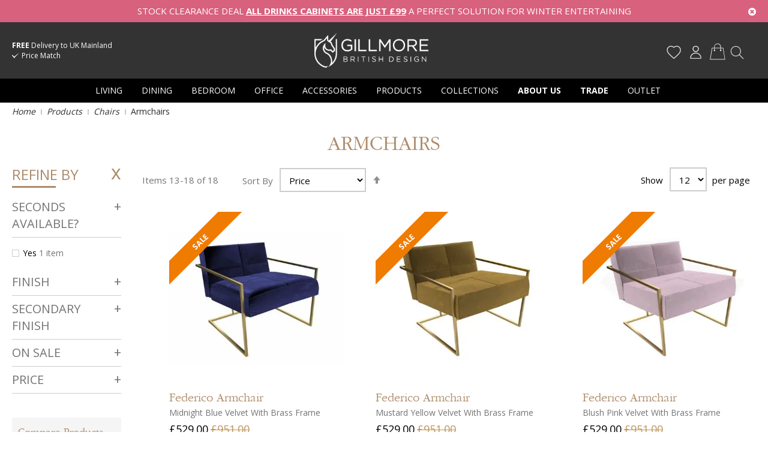

--- FILE ---
content_type: text/html; charset=UTF-8
request_url: https://www.gillmorespace.com/armchairs.html?p=2
body_size: 34616
content:
<!doctype html>
<html lang="en">
    <head >
        <script>
    var BASE_URL = 'https\u003A\u002F\u002Fwww.gillmorespace.com\u002F';
    var require = {
        'baseUrl': 'https\u003A\u002F\u002Fwww.gillmorespace.com\u002Fstatic\u002Fversion1746526391\u002Ffrontend\u002FPushLogic\u002FGillmoreSpace\u002Fen_GB'
    };</script>        <meta charset="utf-8"/>
<meta name="title" content="Page 2 | Armchairs | Velvet Armchair | Fast Delivery | GILLMORE"/>
<meta name="description" content="Colourful stylish armchairs. Glam up your room with a delux metal frame velvet armchair. Free delivery. GILLMORE"/>
<meta name="keywords" content="British Furniture Design, Modern Furniture Design, Contemporary Furniture Design, Designer Furniture"/>
<meta name="robots" content="INDEX,FOLLOW"/>
<meta name="viewport" content="width=device-width, initial-scale=1"/>
<title>Page 2 | Armchairs | Velvet Armchair | Fast Delivery | GILLMORE</title>
<link  rel="stylesheet" type="text/css"  media="all" href="https://www.gillmorespace.com/static/version1746526391/frontend/PushLogic/GillmoreSpace/en_GB/mage/calendar.css" />
<link  rel="stylesheet" type="text/css"  media="all" href="https://www.gillmorespace.com/static/version1746526391/frontend/PushLogic/GillmoreSpace/en_GB/PixieMedia_Banners/css/pixie-banners.css" />
<link  rel="stylesheet" type="text/css"  media="all" href="https://www.gillmorespace.com/static/version1746526391/frontend/PushLogic/GillmoreSpace/en_GB/css/flexboxgrid.min.css" />
<link  rel="stylesheet" type="text/css"  media="all" href="https://www.gillmorespace.com/static/version1746526391/frontend/PushLogic/GillmoreSpace/en_GB/css/styles-m.css" />
<link  rel="stylesheet" type="text/css"  media="all" href="https://www.gillmorespace.com/static/version1746526391/frontend/PushLogic/GillmoreSpace/en_GB/css/custom.css" />
<link  rel="stylesheet" type="text/css"  media="all" href="https://www.gillmorespace.com/static/version1746526391/frontend/PushLogic/GillmoreSpace/en_GB/css/lnet.css" />
<link  rel="stylesheet" type="text/css"  media="all" href="https://www.gillmorespace.com/static/version1746526391/frontend/PushLogic/GillmoreSpace/en_GB/css/pm-product-pages.css" />
<link  rel="stylesheet" type="text/css"  media="all" href="https://www.gillmorespace.com/static/version1746526391/frontend/PushLogic/GillmoreSpace/en_GB/css/sales_order_print.css" />
<link  rel="stylesheet" type="text/css"  media="all" href="https://www.gillmorespace.com/static/version1746526391/frontend/PushLogic/GillmoreSpace/en_GB/css/pm-homepage.css" />
<link  rel="stylesheet" type="text/css"  media="all" href="https://www.gillmorespace.com/static/version1746526391/frontend/PushLogic/GillmoreSpace/en_GB/Amasty_Base/vendor/slick/amslick.min.css" />
<link  rel="stylesheet" type="text/css"  media="all" href="https://www.gillmorespace.com/static/version1746526391/frontend/PushLogic/GillmoreSpace/en_GB/Amasty_ShopbyBase/css/swiper.min.css" />
<link  rel="stylesheet" type="text/css"  media="all" href="https://www.gillmorespace.com/static/version1746526391/frontend/PushLogic/GillmoreSpace/en_GB/Klarna_Keb/css/button.css" />
<link  rel="stylesheet" type="text/css"  media="all" href="https://www.gillmorespace.com/static/version1746526391/frontend/PushLogic/GillmoreSpace/en_GB/PixieMedia_ImageCarousel/css/pixiemedia-imagecarousel.css" />
<link  rel="stylesheet" type="text/css"  media="all" href="https://www.gillmorespace.com/static/version1746526391/frontend/PushLogic/GillmoreSpace/en_GB/PixieMedia_PromoMsg/css/module.css" />
<link  rel="stylesheet" type="text/css"  media="all" href="https://www.gillmorespace.com/static/version1746526391/frontend/PushLogic/GillmoreSpace/en_GB/Amasty_ShopbyBase/css/chosen/chosen.css" />
<link  rel="stylesheet" type="text/css"  media="all" href="https://www.gillmorespace.com/static/version1746526391/frontend/PushLogic/GillmoreSpace/en_GB/Magefan_Blog/css/blog-m.css" />
<link  rel="stylesheet" type="text/css"  media="all" href="https://www.gillmorespace.com/static/version1746526391/frontend/PushLogic/GillmoreSpace/en_GB/Magefan_Blog/css/blog-new.css" />
<link  rel="stylesheet" type="text/css"  media="all" href="https://www.gillmorespace.com/static/version1746526391/frontend/PushLogic/GillmoreSpace/en_GB/Magefan_Blog/css/blog-custom.css" />
<link  rel="stylesheet" type="text/css"  media="all" href="https://fonts.googleapis.com/css?family=Open+Sans:400,700" />
<link  rel="stylesheet" type="text/css"  media="screen and (min-width: 768px)" href="https://www.gillmorespace.com/static/version1746526391/frontend/PushLogic/GillmoreSpace/en_GB/css/styles-l.css" />
<link  rel="stylesheet" type="text/css"  media="print" href="https://www.gillmorespace.com/static/version1746526391/frontend/PushLogic/GillmoreSpace/en_GB/css/print.css" />
<script  type="text/javascript"  src="https://www.gillmorespace.com/static/version1746526391/frontend/PushLogic/GillmoreSpace/en_GB/requirejs/require.js"></script>
<script  type="text/javascript"  src="https://www.gillmorespace.com/static/version1746526391/frontend/PushLogic/GillmoreSpace/en_GB/mage/requirejs/mixins.js"></script>
<script  type="text/javascript"  src="https://www.gillmorespace.com/static/version1746526391/frontend/PushLogic/GillmoreSpace/en_GB/requirejs-config.js"></script>
<link  rel="canonical" href="https://www.gillmorespace.com/armchairs.html" />
<link  rel="icon" type="image/x-icon" href="https://www.gillmorespace.com/media/favicon/stores/1/favicon.png" />
<link  rel="shortcut icon" type="image/x-icon" href="https://www.gillmorespace.com/media/favicon/stores/1/favicon.png" />
<meta name="p:domain_verify" content="3299aed332a6322d602ae79869c6daf0"/>        
<meta property="og:type" content="product.group"/>
<meta property="og:url" content="https://www.gillmorespace.com/armchairs.html?p=2"/>
<meta property="og:title" content="Page 2 | Armchairs | Velvet Armchair | Fast Delivery | GILLMORE"/>
<meta property="og:description" content="Colourful stylish armchairs. Glam up your room with a delux metal frame velvet armchair. Free delivery. GILLMORE"/>
<meta property="og:image" content="https://www.gillmorespace.com/static/version1746526391/frontend/PushLogic/GillmoreSpace/en_GB/images/logo.svg"/>
<meta property="og:site_name" content="Gillmore"/>
        <script>
        window.getWpCookie = function(name) {
            match = document.cookie.match(new RegExp(name + '=([^;]+)'));
            if (match) return decodeURIComponent(match[1].replace(/\+/g, ' ')) ;
        };

        window.dataLayer = window.dataLayer || [];
                var dlObjects = [{"ecommerce":{"currencyCode":"GBP","impressions":[{"name":"Armchair ","id":"3761","price":"440.83","category":"Products\/Chairs\/Armchairs","list":"Products\/Chairs\/Armchairs","position":1},{"name":"Armchair ","id":"3762","price":"440.83","category":"Products\/Chairs\/Armchairs","list":"Products\/Chairs\/Armchairs","position":2},{"name":"Armchair ","id":"3764","price":"440.83","category":"Products\/Chairs\/Armchairs","list":"Products\/Chairs\/Armchairs","position":3},{"name":"Armchair ","id":"3662","price":"718.33","category":"Products\/Chairs\/Armchairs","list":"Products\/Chairs\/Armchairs","position":4},{"name":"Armchair ","id":"3661","price":"720.83","category":"Products\/Chairs\/Armchairs","list":"Products\/Chairs\/Armchairs","position":5},{"name":"Armchair ","id":"3660","price":"727.50","category":"Products\/Chairs\/Armchairs","list":"Products\/Chairs\/Armchairs","position":6}]},"event":"impression","eventCategory":"Ecommerce","eventAction":"Impression","eventLabel":"category Products\/Chairs\/Armchairs"}];
        for (var i in dlObjects) {
            window.dataLayer.push({ecommerce: null});
            window.dataLayer.push(dlObjects[i]);
        }
                var wpCookies = ['wp_customerId','wp_customerGroup'];
        wpCookies.map(function(cookieName) {
            var cookieValue = window.getWpCookie(cookieName);
            if (cookieValue) {
                var dlObject = {};
                dlObject[cookieName.replace('wp_', '')] = cookieValue;
                window.dataLayer.push(dlObject);
            }
        });
    </script>

    <!-- Google Tag Manager -->
<script>(function(w,d,s,l,i){w[l]=w[l]||[];w[l].push({'gtm.start':
new Date().getTime(),event:'gtm.js'});var f=d.getElementsByTagName(s)[0],
j=d.createElement(s),dl=l!='dataLayer'?'&l='+l:'';j.async=true;j.src=
'https://www.googletagmanager.com/gtm.js?id='+i+dl;f.parentNode.insertBefore(j,f);
})(window,document,'script','dataLayer','GTM-P5P75XR');</script>
<!-- End Google Tag Manager -->    <!-- BEGIN GOOGLE ANALYTICS CODE -->
<script type="text/x-magento-init">
{
    "*": {
        "Magento_GoogleAnalytics/js/google-analytics": {
            "isCookieRestrictionModeEnabled": 0,
            "currentWebsite": 1,
            "cookieName": "user_allowed_save_cookie",
            "ordersTrackingData": [],
            "pageTrackingData": {"optPageUrl":"","isAnonymizedIpActive":false,"accountId":"UA-9753261-1"}        }
    }
}
</script>
<!-- END GOOGLE ANALYTICS CODE -->
    <script type="text/x-magento-init">
        {
            "*": {
                "Magento_PageCache/js/form-key-provider": {}
            }
        }
    </script>

<!--Custom Style-->
    <link rel="stylesheet" type="text/css" href="https&#x3A;&#x2F;&#x2F;www.gillmorespace.com&#x2F;static&#x2F;version1746526391&#x2F;frontend&#x2F;PushLogic&#x2F;GillmoreSpace&#x2F;en_GB&#x2F;Ebizmarts_BrippoPaymentsFrontend&#x2F;css&#x2F;brippo.css"/>
    <script src="https://js.stripe.com/v3/"></script>
<link rel="stylesheet" type="text/css" media="all" href="https://maxcdn.bootstrapcdn.com/font-awesome/latest/css/font-awesome.min.css">
<script>
    require([
        "jquery",
        "scTrackingData",
        "mage/url",
        "mage/translate",
    ], function($, Tracking, url) {
        let tracking = Tracking();
        let scUpdating = false, scClicked = false;

        function _gaAddToCart($) {
            if (scClicked === false) return;
            if (scUpdating === true) return;
            scUpdating = true;
            $.ajax({
                url: url.build('sctracking/index/addtocart'),
                type: 'get',
                dataType: 'json',
                success: function(product) {
                    if (product == null) return;
                    for (let i = 0; i < product.length; i++) {
                        product[i].list = tracking.getProductImpression(product[i].allSkus);
                    }
                    tracking.setAddToCart(product);
                    $.ajax({
                        url: url.build('sctracking/index/unsaddtocart'),
                        type: 'POST',
                        data: {product},
                        dataType: 'json'
                    }).done(function(response) {
                    });
                }
            }).always(function() {
                scUpdating = false;
                scClicked = false;
            });
        }

        $(document).on('ajax:addToCart', function (e, data) {
            scClicked = true;
            _gaAddToCart($);
        });

        tracking.setPageType('category');
        tracking.setSendFullList('1');
        tracking.setSendDefaultList('1');
        tracking.setDefaultList('Default List');
        tracking.setCurrency('GBP');
        tracking.setData('isGuest', 1);

        
        
                $('a.towishlist').click(function () {
            var wishlistData = $(this).data('post');
            var itemId = wishlistData.data.product;
            setTimeout(function () {
                $.ajax({
                    url: url.build('sctracking/index/addtowishlist'),
                    type: 'post',
                    dataType: 'json',
                    data: {itemId: itemId}
                }).success(function (product) {
                    if (product == null) return;
                    tracking.setAddToWishlist(product);
                });
            }, 1000);
        });
        
        $(document).on('click', 'a', function(e) {
            let href = $(this).attr('href');
            let product = tracking.findProductByUrl(href);
            if (product !== undefined && product != false) {
                tracking.setProductImpression(product.id, product.list);
                tracking.fire('item_click', product);
            }
        });

        let promotions = [];
        let intCtr = 0;
        $(document).ready(function () {
            $('a[data-promotion]').each(function () {
                if ($(this).data("id") != undefined) {
                    $(this).addClass('sc-in-view-promo' + $(this).data("id"));
                }
            })
        });

        $(window).bind("scroll load", function () {
            $('a[data-promotion]').each(function () {
                selector = 'sc-in-view-promo' + $(this).data("id");
                promoEl = $('.' + selector);
                if (promoEl.isInViewport() && !promoEl.hasClass('sc-promo-sent')) {
                    promotions = [];
                    let id = $(this).data("id");
                    let name = $(this).data("name");
                    let creative = $(this).data("creative");
                    let position = $(this).data("position");
                    let slot = $(this).data("slot");
                    let promotion = {
                        'id': id,                         // Name or ID is required.
                        'name': name,
                        'creative': creative,
                        'position': position,
                        'slot': slot
                    };
                    promotions.push(promotion);
                    $(this).addClass('sc-promo-sent');
                    intCtr++;

                    $(this).click(function (e) {
                        promotion.href = $(this).attr('href');
                        tracking.fire('promo_click', promotion);
                    });

                    if (intCtr > 0) {
                        tracking.setPromotions(promotions);
                        intCtr = 0;
                    }
                }
            });
        });

        $.fn.isInViewport = function() {
            if ($(this).offset() != undefined) {
                var elementTop = $(this).offset().top;
                var elementBottom = elementTop + $(this).outerHeight();

                var viewportTop = $(window).scrollTop();
                var viewportBottom = viewportTop + $(window).height();

                return elementBottom > viewportTop && elementTop < viewportBottom;
            }
            return false;
        };

            });
</script>

<script>
    function convertPromotions(trackingData, data) {
        if (data instanceof Array) {
            let result = [];
            for (let i=0; i < data.length; i++) {
                let promo = data[i];
                result.push({
                    promotion_name: promo.name,
                    promotion_id: promo.id,
                    location_id: promo.position,
                    creative_name: promo.creative,
                    creative_slot: promo.slot
                });
            }
            return result;
        }
        return [];
    }
    function convertItemList(trackingData, data) {
        let impr = [];
        var affiliation;
        for (let i = 0; i < data.length; i++) {
            let product = data[i];
            impr.push({
                item_id: product.id,
                item_name: product.name,
                price: trackingData.formatPrice(product.price, false),
                item_brand: product.brand,
                item_list_name: product.list,
                item_list_id: trackingData.getListId(product.list),
                index: product.position,
                quantity: 1
            });
            affiliation = trackingData.getData('affiliation')
            if (affiliation !== '') {
                impr[i]['affiliation'] = affiliation;
            }
            let categories = product.category.split('->');
            impr[i]['item_category'] = categories[0];
            for (let j = 1; j < categories.length; j++) {
                key = 'item_category' + (j + 1);
                impr[i][key] = categories[j];
            }
        }
        return impr;
    }
    function convertAddToCartItem(trackingData, data) {
        let prods = [];
        for (let i = 0; i < data.length; i++) {
            prods.push({
                item_name: data[i].name,
                item_id: data[i].id,
                price: trackingData.formatPrice(data[i].price, false),
                item_brand: data[i].brand,
                quantity: data[i].quantity,
                item_list_name: data[i].list,
                item_list_id: trackingData.getListId(data[i].list)
            });
            if (trackingData.getData('affiliation') !== '') {
                prods[i]['affiliation'] = trackingData.getData('affiliation');
            }
            let categories = data[i].category.split('->');
            prods[i]['item_category'] = categories[0];
            for (let j = 1; j < categories.length; j++) {
                key = 'item_category' + (j + 1);
                prods[i][key] = categories[j];
            }
        }
        return prods;
    }
    function convertCheckoutItems(trackingData, data) {
        let prods = [];
        for (let i = 0; i < data.length; i++) {
            prods.push({
                item_name: data[i].name,
                item_id: data[i].id,
                price: trackingData.formatPrice(data[i].price, false),
                item_brand: data[i].brand,
                item_category: data[i].category,
                quantity: data[i].quantity,
                item_list_name: data[i].list,
                item_list_id: trackingData.getListId(data[i].list)
            });
            if (trackingData.getData('affiliation') !== '') {
                prods[i]['affiliation'] = trackingData.getData('affiliation');
            }
            let categories = data[i].category.split('->');
            prods[i]['item_category'] = categories[0];
            for (let j = 1; j < categories.length; j++) {
                key = 'item_category' + (j + 1);
                prods[i][key] = categories[j];
            }
        }
        return prods;
    }
    function convertPurchaseItems(trackingData, data) {
        let prods = [];
        for (let i = 0; i < data.length; i++) {
            prods.push({
                item_name: data[i].name,
                item_id: data[i].id,
                price: trackingData.formatPrice(data[i].price, false),
                item_brand: data[i].brand,
                item_list_name: data[i].list,
                item_list_id: trackingData.getListId(data[i].list),
                quantity: data[i].quantity,
                affiliation: trackingData.getData('affiliation'),
                index: i + 1
            });
            let categories = data[i].category.split('->');
            prods[i]['item_category'] = categories[0];
            for (let j = 1; j < categories.length; j++) {
                key = 'item_category' + (j + 1);
                prods[i][key] = categories[j];
            }
        }
        return prods;
    }
    function convertWishlistItems(trackingData, data) {
        data = data.item;
        let prods = [];
        prods.push({
            item_name: data.name,
            item_id: data.id,
            price: trackingData.formatPrice(data.price, false),
            item_brand: data.brand,
            item_category: data.category,
            item_list_name: data.list,
            item_list_id: trackingData.getListId(data.list),
            quantity: data.quantity,
            index: 1
        });
        if (trackingData.getData('affiliation') !== '') {
            prods['affiliation'] = trackingData.getData('affiliation');
        }
        let categories = data.category.split('->');
        prods[0]['item_category'] = categories[0];
        for (let j = 1; j < categories.length; j++) {
            key = 'item_category' + (j + 1);
            prods[0][key] = categories[j];
        }
        return prods;
    }
</script>

<!-- Scommerce Mage Google Tag Manager -->
<script>
    window.dataLayer = window.dataLayer || [];
    require([
        'jquery',
        'scTrackingData',
        'remarketing',
        'mage/cookies'
    ], function($, Tracking, Remarketing) {
        let tracking = Tracking();
        let affiliation = '';
        tracking.setData('affiliation', affiliation);

        tracking.subscribe('page_view', function(data) {
            // Page view implementation goes here
        });

        tracking.subscribe('home_page', function(data) {
            // Home page view implementation goes here
        });

        tracking.subscribe('page_ready', function(pageType) {
                        let rdata = Remarketing(tracking, pageType, 0, 0);
            let event = 'fireRemarketingTag_' + pageType;
            dataLayer.push({
                'event': event,
                'google_tag_params': rdata
            });
                    });

        tracking.subscribe('promo_view', function(data) {
                        dataLayer.push({ ecommerce: null });
            dataLayer.push({
                'event': 'view_promotion',
                'ecommerce': {
                    'items': convertPromotions(tracking, data)
                }
            });
                                    dataLayer.push({ ecommerce: null });
            dataLayer.push({ google_tag_params: null });
            dataLayer.push({
                'ecommerce': {
                    'promoView': {
                        'promotions': data
                    }
                }
            });
                    });

        tracking.subscribe('promo_click', function(data) {
                        dataLayer.push({
                'event': 'promotionClick',
                'ecommerce': {
                    'promoClick': {
                        'promotions': [{
                            'id': data.id,
                            'name': data.name,
                            'creative': data.creative,
                            'position': data.position
                        }]
                    }
                }
            });
                                    dataLayer.push({ ecommerce: null });
            dataLayer.push({
                'event': 'select_promotion',
                'ecommerce': {
                    'items': [{
                        'promotion_id': data.id,
                        'promotion_name': data.name,
                        'creative_name': data.creative,
                        'location_id': data.position,
                        'creative_slot': data.slot
                    }]
                }
            });
                    });

        tracking.subscribe('view_list', function(data) {
            let impr = [];
            for (let i = 0; i < data.length; i++) {
                let product = data[i];
                impr.push({
                    id: product.id,
                    name: product.name,
                    price: tracking.formatPrice(product.price, false),
                    category: product.category,
                    brand: product.brand,
                    list: product.list,
                    position: product.position
                });
            }
                        dataLayer.push({
                'event': 'view_item_list',
                'ecommerce': {
                    'items': convertItemList(tracking, data)
                }
            });
                                    dataLayer.push({ ecommerce: null });
            dataLayer.push({
                'ecommerce': {
                    'currencyCode': tracking.getCurrency(),
                    'impressions': impr
                }
            });
                    });

        tracking.subscribe('listing_scroll', function(data) {
                        dataLayer.push({ ecommerce: null });
            dataLayer.push({
                'event': 'listingScroll',
                'ecommerce': {
                    'impressions': data
                }
            });
                                    dataLayer.push({ ecommerce: null });
            dataLayer.push({
                'event': 'view_item_list',
                'ecommerce': {
                    'items': convertItemList(tracking, data)
                }
            });
                    });

        tracking.subscribe('item_click', function(data) {
                        dataLayer.push({
                'event': 'productClick',
                'ecommerce': {
                    'click': {
                        'actionField': {'list': data.list},
                        'products': [{
                            'name': data.name,
                            'id': data.id,
                            'price': tracking.formatPrice(data.price, false),
                            'brand': data.brand,
                            'category': data.category,
                            'position': data.position
                        }]
                    }
                }
            });
                                    dataLayer.push({ ecommerce: null });
            let items = {
                'item_name': data.name,
                'item_id': data.id,
                'price': tracking.formatPrice(data.price, false),
                'item_brand': data.brand,
                'item_list_name': data.list,
                'item_list_id': tracking.getListId(data.list),
                'index': data.position
            };
            if (affiliation !== '') {
                items['affiliation'] = affiliation;
            }
            let categories = data.category.split('->');
            items['item_category'] = categories[0];
            for (let j = 1; j < categories.length; j++) {
                key = 'item_category' + (j + 1);
                items[key] = categories[j];
            }
            let content = {
                'event': 'select_item',
                'ecommerce': {
                    'items': [items]
                }
            };
            dataLayer.push(content);
                    });

        
        tracking.subscribe('add_to_cart', function(data) {
            let prods = [];
            for (let i = 0; i < data.length; i++) {
                let prod = {
                    'name': data[i].name,
                    'id': data[i].id,
                    'price': tracking.formatPrice(data[i].price, false),
                    'brand': data[i].brand,
                    'category': data[i].category,
                    'quantity': data[i].qty
                };
                if (tracking.getPageType() != 'product') {
                    prod['list'] = data[i].list;
                }
                prods.push(prod);
            }
                        dataLayer.push({
                'event': 'addToCart',
                'ecommerce': {
                    'currencyCode': tracking.getCurrency(),
                    'add': {
                        'products': prods
                    }
                }
            });
                                    dataLayer.push({ ecommerce: null });
            dataLayer.push({
                'event': 'add_to_cart',
                'ecommerce': {
                    'items': convertAddToCartItem(tracking, prods)
                }
            });
                    });

        tracking.subscribe('remove_from_cart', function(data) {
                        dataLayer.push({
                'event': 'removeFromCart',
                'ecommerce': {
                    'currencyCode': tracking.getCurrency(),
                    'remove': {
                        'products': [{
                            'name': data.name,
                            'id': data.id,
                            'price': tracking.formatPrice(data.price, false),
                            'brand': data.brand,
                            'category': data.category,
                            'quantity': data.qty,
                            'list': data.list
                        }]
                    }
                }
            });
                                    dataLayer.push({ ecommerce: null });
            let items = {
                item_name: data.name,
                item_id: data.id,
                price: tracking.formatPrice(data.price, false),
                item_brand: data.brand,
                quantity: data.qty
            };
            if (tracking.getData('affiliation') !== '') {
                items['affiliation'] = tracking.getData('affiliation');
            }
            if (tracking.getSendDefaultList() == "1" || tracking.getDefaultList() != data.list) {
                items["item_list_name"] = data.list;
            }
            let categories = data.category.split('->');
            items['item_category'] = categories[0];
            for (let j = 1; j < categories.length; j++) {
                key = 'item_category' + (j + 1);
                items[key] = categories[j];
            }
            let content = {
                'event': 'remove_from_cart',
                'ecommerce': {
                    'items': [items]
                }
            }
            dataLayer.push(content);
                    });

                tracking.subscribe('view_cart', function(data) {
            dataLayer.push({ ecommerce: null });
            dataLayer.push({
                'event': 'view_cart',
                'ecommerce': {
                    'currency': tracking.getData('currency'),
                    'value': tracking.getData('total'),
                    'items': convertCheckoutItems(tracking, data)
                }
            });
        });
        
                tracking.subscribe('add_to_wishlist', function(data) {
            dataLayer.push({ ecommerce: null });
            dataLayer.push({
                'event': 'add_to_wishlist',
                'ecommerce': {
                    'currency': tracking.getData('currency'),
                    'value': tracking.formatPrice(data.value, false),
                    'items': convertWishlistItems(tracking, data)
                }
            });
        });
        
                tracking.subscribe('begin_checkout', function(data) {
            dataLayer.push({ ecommerce: null });
            dataLayer.push({
                'event': 'begin_checkout',
                'ecommerce': {
                    'items': convertCheckoutItems(tracking, data)
                }
            });
        });
        
        tracking.subscribe('checkout_step', function(data) {
                        dataLayer.push({ ecommerce: null });
            dataLayer.push({
                'event': 'checkout',
                'ecommerce': {
                    'checkout': {
                        'actionField': {step: data.step, option: data.option},
                        'products': data.products
                    }
                }
            });
                                    if (data.stepType == 'shipment') {
                dataLayer.push({ecommerce: null});
                dataLayer.push({
                    'event': 'add_shipping_info',
                    'ecommerce': {
                        'currency': tracking.getData('currency'),
                        'value': tracking.getData('total'),
                        'coupon': tracking.getData('coupon'),
                        'shipping_tier': data.option,
                        'items': convertPurchaseItems(tracking, data.products)
                    }
                });
            }
            if (data.stepType == 'payment') {
                dataLayer.push({ecommerce: null});
                dataLayer.push({
                    'event': 'add_payment_info',
                    'ecommerce': {
                        'currency': tracking.getData('currency'),
                        'value': tracking.getData('total'),
                        'coupon': tracking.getData('coupon'),
                        'payment_type': data.option,
                        'items': convertPurchaseItems(tracking, data.products)
                    }
                });
            }
                    });

        tracking.subscribe('checkout_option', function(data) {
                        dataLayer.push({ ecommerce: null });
            dataLayer.push({
                'event': 'checkoutOption',
                'ecommerce': {
                    'checkout_option': {
                        'actionField': {step: data.step, option: data.option},
                    }
                }
            });
                                    if (data.stepType == 'shipment') {
                dataLayer.push({ecommerce: null});
                dataLayer.push({
                    'event': 'add_shipping_info',
                    'ecommerce': {
                        'currency': tracking.getData('currency'),
                        'value': tracking.getData('total'),
                        'coupon': tracking.getData('coupon'),
                        'shipping_tier': data.option,
                        'items': convertPurchaseItems(tracking, data.products)
                    }
                });
            }
            if (data.stepType == 'payment') {
                dataLayer.push({ecommerce: null});
                dataLayer.push({
                    'event': 'add_payment_info',
                    'ecommerce': {
                        'currency': tracking.getData('currency'),
                        'value': tracking.getData('total'),
                        'coupon': tracking.getData('coupon'),
                        'payment_type': data.option,
                        'items': convertPurchaseItems(tracking, data.products)
                    }
                });
            }
                    });

        

        window.scStartGTM = function () {
            tracking.startEvents();
                        (function(w,d,s,l,i){w[l]=w[l]||[];w[l].push({'gtm.start':
                    new Date().getTime(),event:'gtm.js'});var f=d.getElementsByTagName(s)[0],
                j=d.createElement(s),dl=l!='dataLayer'?'&l='+l:'';j.async=true;j.src=
                'https://www.googletagmanager.com/gtm.js?id='+i+dl;f.parentNode.insertBefore(j,f);
            })(window,document,'script','dataLayer','GTM-P5P75XR');
                    }
        setTimeout(function () {
            window.scStartGTM();
        },1050);
    });
</script>
<!-- Scommerce Mage End Google Tag Manager -->
    
<link rel="prev" href="https://www.gillmorespace.com/armchairs.html" /></head>
    <body data-container="body"
          data-mage-init='{"loaderAjax": {}, "loader": { "icon": "https://www.gillmorespace.com/static/version1746526391/frontend/PushLogic/GillmoreSpace/en_GB/images/loader-2.gif"}}'
        class="cusgp_notloggedin pixiedust page-with-filter page-products categorypath-products-chairs-armchairs category-armchairs catalog-category-view page-layout-2columns-left" id="html-body">
        <script type="text/javascript">
    require(['jquery'],function($) {
        $(function(){

            jQuery('.level0.nav-1[data-mmref="118"] > a').attr('href', '#');

            jQuery('.navigation ul > li >  a').each(function(e){

                if ($(this).attr('href').indexOf("collections-new") >= 0){
                    $(this).attr('href', '#');
                }
            })
        })
    });
</script><!-- Google Tag Manager (noscript) -->
<noscript><iframe src="https://www.googletagmanager.com/ns.html?id=GTM-P5P75XR"
                  height="0" width="0" style="display:none;visibility:hidden"></iframe></noscript>
<!-- End Google Tag Manager (noscript) --><!-- Google Tag Manager (noscript) -->
<noscript><iframe src="https://www.googletagmanager.com/ns.html?id=GTM-P5P75XR"
height="0" width="0" style="display:none;visibility:hidden"></iframe></noscript>
<!-- End Google Tag Manager (noscript) --><!-- Scommerce Mage Google Tag Manager -->
<noscript><iframe src="https://www.googletagmanager.com/ns.html?id=GTM-P5P75XR"
				  height="0" width="0" style="display:none;visibility:hidden"></iframe></noscript>
<!-- Scommerce Mage End Google Tag Manager -->

<div class="cookie-status-message" id="cookie-status">
    The store will not work correctly in the case when cookies are disabled.</div>
<script type="text&#x2F;javascript">document.querySelector("#cookie-status").style.display = "none";</script>
<script type="text/x-magento-init">
    {
        "*": {
            "cookieStatus": {}
        }
    }
</script>

<script type="text/x-magento-init">
    {
        "*": {
            "mage/cookies": {
                "expires": null,
                "path": "\u002F",
                "domain": ".www.gillmorespace.com",
                "secure": true,
                "lifetime": "820000"
            }
        }
    }
</script>
    <noscript>
        <div class="message global noscript">
            <div class="content">
                <p>
                    <strong>JavaScript seems to be disabled in your browser.</strong>
                    <span>
                        For the best experience on our site, be sure to turn on Javascript in your browser.                    </span>
                </p>
            </div>
        </div>
    </noscript>

<script>
    window.cookiesConfig = window.cookiesConfig || {};
    window.cookiesConfig.secure = true;
</script><script>    require.config({
        map: {
            '*': {
                wysiwygAdapter: 'mage/adminhtml/wysiwyg/tiny_mce/tinymceAdapter'
            }
        }
    });</script>
    <script>
        require.config({
            paths: {
                'dmpt':  "//r1-t.trackedlink.net/_dmpt"
            }
        });
    </script>
    <script type="text/x-magento-init">
        {
            "*": {
                "dmpt": {}
            }
        }
    </script>

<div id="sidebarIn" class="animateAll">
    <div class="sidebarinside ">
        <div class="top-block">
            <span>Main Menu</span>
        </div>

        <nav class="navigation meganav mobilenav">
            <ul class="pm-topmenu">

                
<div id="sidebarIn" class="animateAll">
<div class="sidebarinside ">


    <nav class="navigation meganav mobilenav">
	<div class="nav-slider"></div>
	<div class="nav-orgini">
    <ul class="pm-topmenu from-pm-megamenu-module base-menu" data-parent="top" data-level="0" data-target="top">
     
		
<li class="level0 nav-1 first triggerclosemenu"><a href="#"  class="level-top"><span>Menu</span></a></li><li class="level0 nav-1 first level-top parent mobileparent" data-mmref="135" data-trigger="135"><a href="https://www.gillmorespace.com/living-room.html"  class="level-top"><span>Living</span></a><ul class="pm-topmenu from-pm-megamenu-module submenu" data-parent="0" data-level="135" data-target="135"><li class="level0 nav-1 first triggerback" data-triggerback="top"><a href="#"  class="level-top level-top-tigger-back"><span>Living</span></a><li class="level0 nav-1 first" data-mmref="135"><a href="https://www.gillmorespace.com/living-room.html"  class="level-top all-link-top"><span>All Living</span></a></li><li class="level0 nav-1 first" data-mmref="141"><a href="https://www.gillmorespace.com/living-room-tables.html"  class="level-top"><span>Living Room Tables</span></a></li><li class="level0 nav-1 first" data-mmref="142"><a href="https://www.gillmorespace.com/living-room-chairs.html"  class="level-top"><span>Living Room Chairs</span></a></li><li class="level0 nav-1 first" data-mmref="140"><a href="https://www.gillmorespace.com/living-room-storage.html"  class="level-top"><span>Living Room Storage</span></a></li></ul></li><li class="level0 nav-1 first level-top parent mobileparent" data-mmref="136" data-trigger="136"><a href="https://www.gillmorespace.com/dining-room.html"  class="level-top"><span>Dining</span></a><ul class="pm-topmenu from-pm-megamenu-module submenu" data-parent="0" data-level="136" data-target="136"><li class="level0 nav-1 first triggerback" data-triggerback="top"><a href="#"  class="level-top level-top-tigger-back"><span>Dining</span></a><li class="level0 nav-1 first" data-mmref="136"><a href="https://www.gillmorespace.com/dining-room.html"  class="level-top all-link-top"><span>All Dining</span></a></li><li class="level0 nav-1 first level-top parent mobileparent" data-mmref="175" data-trigger="175"><a href="https://www.gillmorespace.com/dining-tables.html"  class="level-top"><span>Dining Tables</span></a><ul class="pm-topmenu from-pm-megamenu-module" data-parent="175" data-target="175"><li class="level0 nav-1 first triggerback" data-triggerback="136"><a href="#"  class="level-top level-top-tigger-back"><span>Dining Tables</span></a></li><li class="level0 nav-1 first" data-mmref="175"><a href="https://www.gillmorespace.com/dining-tables.html"  class="level-top all-link-top"><span>All Dining Tables</span></a></li><li class="level0 nav-1 first" data-mmref="234"><a href="https://www.gillmorespace.com/designer-bar-tables.html"  class="level-top"><span>Bar Tables</span></a></li></ul></li><li class="level0 nav-1 first level-top parent mobileparent" data-mmref="219" data-trigger="219"><a href="https://www.gillmorespace.com/dining-room-chairs.html"  class="level-top"><span>Dining Chairs</span></a><ul class="pm-topmenu from-pm-megamenu-module" data-parent="219" data-target="219"><li class="level0 nav-1 first triggerback" data-triggerback="136"><a href="#"  class="level-top level-top-tigger-back"><span>Dining Chairs</span></a></li><li class="level0 nav-1 first" data-mmref="219"><a href="https://www.gillmorespace.com/dining-room-chairs.html"  class="level-top all-link-top"><span>All Dining Chairs</span></a></li><li class="level0 nav-1 first" data-mmref="220"><a href="https://www.gillmorespace.com/stacking-dining-chairs.html"  class="level-top"><span>Stacking Dining Chairs</span></a></li><li class="level0 nav-1 first" data-mmref="221"><a href="https://www.gillmorespace.com/metal-dining-chairs.html"  class="level-top"><span>Metal Dining Chairs</span></a></li><li class="level0 nav-1 first" data-mmref="222"><a href="https://www.gillmorespace.com/upholstered-dining-chairs.html"  class="level-top"><span>Upholstered Dining Chairs</span></a></li><li class="level0 nav-1 first" data-mmref="223"><a href="https://www.gillmorespace.com/bar-stools.html"  class="level-top"><span>Bar Stools</span></a></li></ul></li><li class="level0 nav-1 first" data-mmref="180"><a href="https://www.gillmorespace.com/dining-room-storage.html"  class="level-top"><span>Dining Room Storage</span></a></li></ul></li><li class="level0 nav-1 first level-top parent mobileparent" data-mmref="137" data-trigger="137"><a href="https://www.gillmorespace.com/bedroom.html"  class="level-top"><span>Bedroom</span></a><ul class="pm-topmenu from-pm-megamenu-module submenu" data-parent="0" data-level="137" data-target="137"><li class="level0 nav-1 first triggerback" data-triggerback="top"><a href="#"  class="level-top level-top-tigger-back"><span>Bedroom</span></a><li class="level0 nav-1 first" data-mmref="137"><a href="https://www.gillmorespace.com/bedroom.html"  class="level-top all-link-top"><span>All Bedroom</span></a></li><li class="level0 nav-1 first" data-mmref="157"><a href="https://www.gillmorespace.com/bedroom-storage.html"  class="level-top"><span>Bedroom Storage</span></a></li><li class="level0 nav-1 first" data-mmref="165"><a href="https://www.gillmorespace.com/headboards.html"  class="level-top"><span>Headboards</span></a></li><li class="level0 nav-1 first level-top parent mobileparent" data-mmref="168" data-trigger="168"><a href="https://www.gillmorespace.com/bedroom-seating.html"  class="level-top"><span>Bedroom Seating</span></a><ul class="pm-topmenu from-pm-megamenu-module" data-parent="168" data-target="168"><li class="level0 nav-1 first triggerback" data-triggerback="137"><a href="#"  class="level-top level-top-tigger-back"><span>Bedroom Seating</span></a></li><li class="level0 nav-1 first" data-mmref="168"><a href="https://www.gillmorespace.com/bedroom-seating.html"  class="level-top all-link-top"><span>All Bedroom Seating</span></a></li><li class="level0 nav-1 first" data-mmref="229"><a href="https://www.gillmorespace.com/bedroom-stools.html"  class="level-top"><span>Bedroom Stools</span></a></li></ul></li><li class="level0 nav-1 first level-top parent mobileparent" data-mmref="224" data-trigger="224"><a href="https://www.gillmorespace.com/modern-beds.html"  class="level-top"><span>Beds</span></a><ul class="pm-topmenu from-pm-megamenu-module" data-parent="224" data-target="224"><li class="level0 nav-1 first triggerback" data-triggerback="137"><a href="#"  class="level-top level-top-tigger-back"><span>Beds</span></a></li><li class="level0 nav-1 first" data-mmref="224"><a href="https://www.gillmorespace.com/modern-beds.html"  class="level-top all-link-top"><span>All Beds</span></a></li><li class="level0 nav-1 first" data-mmref="226"><a href="https://www.gillmorespace.com/bed-frames-only.html"  class="level-top"><span>Bed Frames Only</span></a></li><li class="level0 nav-1 first" data-mmref="227"><a href="https://www.gillmorespace.com/bed-frames-with-headboards.html"  class="level-top"><span>Bed Frames With Headboards</span></a></li><li class="level0 nav-1 first" data-mmref="228"><a href="https://www.gillmorespace.com/four-poster-beds.html"  class="level-top"><span>Four Poster Beds</span></a></li></ul></li></ul></li><li class="level0 nav-1 first level-top parent mobileparent" data-mmref="138" data-trigger="138"><a href="https://www.gillmorespace.com/home-office.html"  class="level-top"><span>Office</span></a><ul class="pm-topmenu from-pm-megamenu-module submenu" data-parent="0" data-level="138" data-target="138"><li class="level0 nav-1 first triggerback" data-triggerback="top"><a href="#"  class="level-top level-top-tigger-back"><span>Office</span></a><li class="level0 nav-1 first" data-mmref="138"><a href="https://www.gillmorespace.com/home-office.html"  class="level-top all-link-top"><span>All Office</span></a></li><li class="level0 nav-1 first" data-mmref="184"><a href="https://www.gillmorespace.com/home-office-storage.html"  class="level-top"><span>Home Office Storage</span></a></li><li class="level0 nav-1 first level-top parent mobileparent" data-mmref="187" data-trigger="187"><a href="https://www.gillmorespace.com/workstations.html"  class="level-top"><span>Workstations</span></a><ul class="pm-topmenu from-pm-megamenu-module" data-parent="187" data-target="187"><li class="level0 nav-1 first triggerback" data-triggerback="138"><a href="#"  class="level-top level-top-tigger-back"><span>Workstations</span></a></li><li class="level0 nav-1 first" data-mmref="187"><a href="https://www.gillmorespace.com/workstations.html"  class="level-top all-link-top"><span>All Workstations</span></a></li><li class="level0 nav-1 first" data-mmref="231"><a href="https://www.gillmorespace.com/office-desk-tables.html"  class="level-top"><span>Office Desks</span></a></li><li class="level0 nav-1 first" data-mmref="235"><a href="https://www.gillmorespace.com/office-bureau-desk.html"  class="level-top"><span>Bureau Desks</span></a></li></ul></li></ul></li><li class="level0 nav-1 first" data-mmref="139"><a href="https://www.gillmorespace.com/home-accessories.html"  class="level-top"><span>Accessories</span></a></li><li class="level0 nav-1 first level-top parent mobileparent" data-mmref="3" data-trigger="3"><a href="https://www.gillmorespace.com/products.html"  class="level-top"><span>Products</span></a><ul class="pm-topmenu from-pm-megamenu-module submenu" data-parent="0" data-level="3" data-target="3"><li class="level0 nav-1 first triggerback" data-triggerback="top"><a href="#"  class="level-top level-top-tigger-back"><span>Products</span></a><li class="level0 nav-1 first" data-mmref="3"><a href="https://www.gillmorespace.com/products.html"  class="level-top all-link-top"><span>All Products</span></a></li><li class="level0 nav-1 first level-top parent mobileparent" data-mmref="10" data-trigger="10"><a href="https://www.gillmorespace.com/beds.html"  class="level-top"><span>Beds</span></a><ul class="pm-topmenu from-pm-megamenu-module" data-parent="10" data-target="10"><li class="level0 nav-1 first triggerback" data-triggerback="3"><a href="#"  class="level-top level-top-tigger-back"><span>Beds</span></a></li><li class="level0 nav-1 first" data-mmref="10"><a href="https://www.gillmorespace.com/beds.html"  class="level-top all-link-top"><span>All Beds</span></a></li><li class="level0 nav-1 first" data-mmref="44"><a href="https://www.gillmorespace.com/bed-frame-only.html"  class="level-top"><span>Bed frame only</span></a></li><li class="level0 nav-1 first" data-mmref="45"><a href="https://www.gillmorespace.com/bed-frame-headboard.html"  class="level-top"><span>Bed frame & headboard</span></a></li><li class="level0 nav-1 first" data-mmref="46"><a href="https://www.gillmorespace.com/headboard-only.html"  class="level-top"><span>Headboard only</span></a></li><li class="level0 nav-1 first" data-mmref="47"><a href="https://www.gillmorespace.com/four-poster-canopy-beds.html"  class="level-top"><span>Four poster</span></a></li></ul></li><li class="level0 nav-1 first level-top parent mobileparent" data-mmref="111" data-trigger="111"><a href="https://www.gillmorespace.com/bookcases-shelving.html"  class="level-top"><span>Bookcases & Shelving</span></a><ul class="pm-topmenu from-pm-megamenu-module" data-parent="111" data-target="111"><li class="level0 nav-1 first triggerback" data-triggerback="3"><a href="#"  class="level-top level-top-tigger-back"><span>Bookcases & Shelving</span></a></li><li class="level0 nav-1 first" data-mmref="111"><a href="https://www.gillmorespace.com/bookcases-shelving.html"  class="level-top all-link-top"><span>All Bookcases & Shelving</span></a></li><li class="level0 nav-1 first" data-mmref="112"><a href="https://www.gillmorespace.com/bookshelves.html"  class="level-top"><span>Bookshelves</span></a></li><li class="level0 nav-1 first" data-mmref="113"><a href="https://www.gillmorespace.com/shelving.html"  class="level-top"><span>Shelving</span></a></li></ul></li><li class="level0 nav-1 first level-top parent mobileparent" data-mmref="38" data-trigger="38"><a href="https://www.gillmorespace.com/products/cabinets.html"  class="level-top"><span>Cabinets</span></a><ul class="pm-topmenu from-pm-megamenu-module" data-parent="38" data-target="38"><li class="level0 nav-1 first triggerback" data-triggerback="3"><a href="#"  class="level-top level-top-tigger-back"><span>Cabinets</span></a></li><li class="level0 nav-1 first" data-mmref="38"><a href="https://www.gillmorespace.com/products/cabinets.html"  class="level-top all-link-top"><span>All Cabinets</span></a></li><li class="level0 nav-1 first" data-mmref="58"><a href="https://www.gillmorespace.com/products/cabinets/chest-of-drawers.html"  class="level-top"><span>Chest of Drawers</span></a></li><li class="level0 nav-1 first" data-mmref="59"><a href="https://www.gillmorespace.com/products/cabinets/bedside-units.html"  class="level-top"><span>Bedside Units</span></a></li><li class="level0 nav-1 first" data-mmref="60"><a href="https://www.gillmorespace.com/products/cabinets/sideboards.html"  class="level-top"><span>Sideboards</span></a></li><li class="level0 nav-1 first" data-mmref="61"><a href="https://www.gillmorespace.com/products/cabinets/tv-units.html"  class="level-top"><span>TV Units</span></a></li><li class="level0 nav-1 first" data-mmref="214"><a href="https://www.gillmorespace.com/drinks-cabinets.html"  class="level-top"><span>Drinks</span></a></li></ul></li><li class="level0 nav-1 first level-top parent mobileparent" data-mmref="65" data-trigger="65"><a href="https://www.gillmorespace.com/products/chairs.html"  class="level-top"><span>Chairs</span></a><ul class="pm-topmenu from-pm-megamenu-module" data-parent="65" data-target="65"><li class="level0 nav-1 first triggerback" data-triggerback="3"><a href="#"  class="level-top level-top-tigger-back"><span>Chairs</span></a></li><li class="level0 nav-1 first" data-mmref="65"><a href="https://www.gillmorespace.com/products/chairs.html"  class="level-top all-link-top"><span>All Chairs</span></a></li><li class="level0 nav-1 first" data-mmref="95"><a href="https://www.gillmorespace.com/products/chairs/dining.html"  class="level-top"><span>Dining</span></a></li><li class="level0 nav-1 first" data-mmref="96"><a href="https://www.gillmorespace.com/products/chairs/lounge.html"  class="level-top"><span>Lounge</span></a></li><li class="level0 nav-1 first" data-mmref="97"><a href="https://www.gillmorespace.com/products/chairs/bedroom.html"  class="level-top"><span>Bedroom</span></a></li><li class="level0 nav-1 first" data-mmref="98"><a href="https://www.gillmorespace.com/products/chairs/stools.html"  class="level-top"><span>Stools</span></a></li><li class="level0 nav-1 first" data-mmref="239"><a href="https://www.gillmorespace.com/barstools.html"  class="level-top"><span>Bar Stools</span></a></li><li class="level0 nav-1 first" data-mmref="116"><a href="https://www.gillmorespace.com/armchairs.html"  class="level-top"><span>Armchairs</span></a></li></ul></li><li class="level0 nav-1 first level-top parent mobileparent" data-mmref="52" data-trigger="52"><a href="https://www.gillmorespace.com/products/headboards.html"  class="level-top"><span>Headboards</span></a><ul class="pm-topmenu from-pm-megamenu-module" data-parent="52" data-target="52"><li class="level0 nav-1 first triggerback" data-triggerback="3"><a href="#"  class="level-top level-top-tigger-back"><span>Headboards</span></a></li><li class="level0 nav-1 first" data-mmref="52"><a href="https://www.gillmorespace.com/products/headboards.html"  class="level-top all-link-top"><span>All Headboards</span></a></li><li class="level0 nav-1 first" data-mmref="53"><a href="https://www.gillmorespace.com/products/headboards/upholstered.html"  class="level-top"><span>Upholstered</span></a></li><li class="level0 nav-1 first" data-mmref="54"><a href="https://www.gillmorespace.com/products/headboards/panel.html"  class="level-top"><span>Panel</span></a></li></ul></li><li class="level0 nav-1 first level-top parent mobileparent" data-mmref="62" data-trigger="62"><a href="https://www.gillmorespace.com/products/tables.html"  class="level-top"><span>Tables</span></a><ul class="pm-topmenu from-pm-megamenu-module" data-parent="62" data-target="62"><li class="level0 nav-1 first triggerback" data-triggerback="3"><a href="#"  class="level-top level-top-tigger-back"><span>Tables</span></a></li><li class="level0 nav-1 first" data-mmref="62"><a href="https://www.gillmorespace.com/products/tables.html"  class="level-top all-link-top"><span>All Tables</span></a></li><li class="level0 nav-1 first" data-mmref="68"><a href="https://www.gillmorespace.com/products/tables/dining.html"  class="level-top"><span>Dining</span></a></li><li class="level0 nav-1 first" data-mmref="69"><a href="https://www.gillmorespace.com/products/tables/side.html"  class="level-top"><span>Side</span></a></li><li class="level0 nav-1 first" data-mmref="70"><a href="https://www.gillmorespace.com/products/tables/coffee.html"  class="level-top"><span>Coffee</span></a></li><li class="level0 nav-1 first" data-mmref="71"><a href="https://www.gillmorespace.com/products/tables/console.html"  class="level-top"><span>Console</span></a></li><li class="level0 nav-1 first" data-mmref="72"><a href="https://www.gillmorespace.com/products/tables/end.html"  class="level-top"><span>End</span></a></li><li class="level0 nav-1 first" data-mmref="73"><a href="https://www.gillmorespace.com/products/tables/dressing.html"  class="level-top"><span>Dressing</span></a></li><li class="level0 nav-1 first" data-mmref="74"><a href="https://www.gillmorespace.com/products/tables/tv-stand.html"  class="level-top"><span>TV stand</span></a></li><li class="level0 nav-1 first" data-mmref="75"><a href="https://www.gillmorespace.com/products/tables/lamp.html"  class="level-top"><span>Lamp</span></a></li><li class="level0 nav-1 first" data-mmref="76"><a href="https://www.gillmorespace.com/products/tables/bedside.html"  class="level-top"><span>Bedside</span></a></li><li class="level0 nav-1 first" data-mmref="78"><a href="https://www.gillmorespace.com/products/tables/desks.html"  class="level-top"><span>Desks</span></a></li><li class="level0 nav-1 first" data-mmref="213"><a href="https://www.gillmorespace.com/bar-tables.html"  class="level-top"><span>Bar Tables</span></a></li><li class="level0 nav-1 first" data-mmref="232"><a href="https://www.gillmorespace.com/extending-tables.html"  class="level-top"><span>Extending</span></a></li></ul></li><li class="level0 nav-1 first level-top parent mobileparent" data-mmref="14" data-trigger="14"><a href="https://www.gillmorespace.com/products/mirrors.html"  class="level-top"><span>Mirrors</span></a><ul class="pm-topmenu from-pm-megamenu-module" data-parent="14" data-target="14"><li class="level0 nav-1 first triggerback" data-triggerback="3"><a href="#"  class="level-top level-top-tigger-back"><span>Mirrors</span></a></li><li class="level0 nav-1 first" data-mmref="14"><a href="https://www.gillmorespace.com/products/mirrors.html"  class="level-top all-link-top"><span>All Mirrors</span></a></li><li class="level0 nav-1 first" data-mmref="91"><a href="https://www.gillmorespace.com/products/mirrors/floor-standing.html"  class="level-top"><span>Free Standing Mirrors</span></a></li><li class="level0 nav-1 first" data-mmref="92"><a href="https://www.gillmorespace.com/products/mirrors/wall-hanging.html"  class="level-top"><span>Wall hanging</span></a></li></ul></li><li class="level0 nav-1 first level-top parent mobileparent" data-mmref="67" data-trigger="67"><a href="https://www.gillmorespace.com/products/office.html"  class="level-top"><span>Office</span></a><ul class="pm-topmenu from-pm-megamenu-module" data-parent="67" data-target="67"><li class="level0 nav-1 first triggerback" data-triggerback="3"><a href="#"  class="level-top level-top-tigger-back"><span>Office</span></a></li><li class="level0 nav-1 first" data-mmref="67"><a href="https://www.gillmorespace.com/products/office.html"  class="level-top all-link-top"><span>All Office</span></a></li><li class="level0 nav-1 first" data-mmref="99"><a href="https://www.gillmorespace.com/office-desks.html"  class="level-top"><span>Office Desks</span></a></li><li class="level0 nav-1 first" data-mmref="100"><a href="https://www.gillmorespace.com/products/office/shelving.html"  class="level-top"><span>Shelving</span></a></li><li class="level0 nav-1 first" data-mmref="101"><a href="https://www.gillmorespace.com/products/office/chairs.html"  class="level-top"><span>Chairs</span></a></li></ul></li><li class="level0 nav-1 first level-top parent mobileparent" data-mmref="63" data-trigger="63"><a href="https://www.gillmorespace.com/products/storage.html"  class="level-top"><span>Storage</span></a><ul class="pm-topmenu from-pm-megamenu-module" data-parent="63" data-target="63"><li class="level0 nav-1 first triggerback" data-triggerback="3"><a href="#"  class="level-top level-top-tigger-back"><span>Storage</span></a></li><li class="level0 nav-1 first" data-mmref="63"><a href="https://www.gillmorespace.com/products/storage.html"  class="level-top all-link-top"><span>All Storage</span></a></li><li class="level0 nav-1 first" data-mmref="80"><a href="https://www.gillmorespace.com/products/storage/bookcases.html"  class="level-top"><span>Bookcases</span></a></li><li class="level0 nav-1 first" data-mmref="81"><a href="https://www.gillmorespace.com/products/storage/wardrobes.html"  class="level-top"><span>Wardrobes</span></a></li><li class="level0 nav-1 first" data-mmref="82"><a href="https://www.gillmorespace.com/products/storage/tv-media.html"  class="level-top"><span>TV & Media</span></a></li><li class="level0 nav-1 first" data-mmref="83"><a href="https://www.gillmorespace.com/products/storage/buffet.html"  class="level-top"><span>Buffet</span></a></li><li class="level0 nav-1 first" data-mmref="84"><a href="https://www.gillmorespace.com/products/storage/chest-of-drawers.html"  class="level-top"><span>Chest of Drawers</span></a></li><li class="level0 nav-1 first" data-mmref="86"><a href="https://www.gillmorespace.com/products/storage/sideboards.html"  class="level-top"><span>Sideboards</span></a></li><li class="level0 nav-1 first" data-mmref="87"><a href="https://www.gillmorespace.com/products/storage/shelving.html"  class="level-top"><span>Shelving</span></a></li><li class="level0 nav-1 first" data-mmref="88"><a href="https://www.gillmorespace.com/products/storage/bedside-units.html"  class="level-top"><span>Bedside units</span></a></li></ul></li><li class="level0 nav-1 first" data-mmref="110"><a href="https://www.gillmorespace.com/sale.html"  class="level-top"><span>Sale</span></a></li></ul></li><li class="level0 nav-1 first level-top parent mobileparent" data-mmref="15" data-trigger="15"><a href="https://www.gillmorespace.com/collections.html"  class="level-top"><span>Collections</span></a><ul class="pm-topmenu from-pm-megamenu-module submenu" data-parent="0" data-level="15" data-target="15"><li class="level0 nav-1 first triggerback" data-triggerback="top"><a href="#"  class="level-top level-top-tigger-back"><span>Collections</span></a><li class="level0 nav-1 first" data-mmref="15"><a href="https://www.gillmorespace.com/collections.html"  class="level-top all-link-top"><span>All Collections</span></a></li><li class="level0 nav-1 first" data-mmref="128"><a href="https://www.gillmorespace.com/accessories.html"  class="level-top"><span>Accessories</span></a></li><li class="level0 nav-1 first" data-mmref="200"><a href="https://www.gillmorespace.com/adriana.html"  class="level-top"><span>Adriana Cabinets</span></a></li><li class="level0 nav-1 first" data-mmref="240"><a href="https://www.gillmorespace.com/adriana-tables.html"  class="level-top"><span>Adriana Tables</span></a></li><li class="level0 nav-1 first" data-mmref="133"><a href="https://www.gillmorespace.com/alberto.html"  class="level-top"><span>Alberto</span></a></li><li class="level0 nav-1 first" data-mmref="242"><a href="https://www.gillmorespace.com/cadiz.html"  class="level-top"><span>Cadiz</span></a></li><li class="level0 nav-1 first" data-mmref="122"><a href="https://www.gillmorespace.com/cordoba.html"  class="level-top"><span>Cordoba</span></a></li><li class="level0 nav-1 first" data-mmref="131"><a href="https://www.gillmorespace.com/federico.html"  class="level-top"><span>Federico</span></a></li><li class="level0 nav-1 first" data-mmref="132"><a href="https://www.gillmorespace.com/finn.html"  class="level-top"><span>Finn</span></a></li><li class="level0 nav-1 first" data-mmref="124"><a href="https://www.gillmorespace.com/fitzroy.html"  class="level-top"><span>Fitzroy</span></a></li><li class="level0 nav-1 first" data-mmref="199"><a href="https://www.gillmorespace.com/iona.html"  class="level-top"><span>Iona</span></a></li><li class="level0 nav-1 first" data-mmref="125"><a href="https://www.gillmorespace.com/iris.html"  class="level-top"><span>Iris</span></a></li><li class="level0 nav-1 first" data-mmref="126"><a href="https://www.gillmorespace.com/kensal.html"  class="level-top"><span>Kensal</span></a></li><li class="level0 nav-1 first" data-mmref="129"><a href="https://www.gillmorespace.com/oscar.html"  class="level-top"><span>Oscar</span></a></li><li class="level0 nav-1 first" data-mmref="130"><a href="https://www.gillmorespace.com/swan.html"  class="level-top"><span>Swan</span></a></li></ul></li>		
		
		
<div class="greenwrap">
	


<li class="level0 "><a href="https://www.gillmorespace.com/delivery/"><span>Delivery</span></a></li>
<li class="level0 "><a href="https://www.gillmorespace.com/returns/"><span>Returns</span></a></li>
	
<li class="level0 hide-from-logged"><a href="https://www.gillmorespace.com/customer/account/login/"><span>Sign In / Register</span></a></li>
	
<li class="level0 "><a href="https://www.gillmorespace.com/wishlist/"><span>Wishlist</span></a></li>
<li class="level0 "><a href="https://www.gillmorespace.com/contact/"><span>Contact</span></a></li>
<li class="level0 mobphonecon"><a href="tel:01392 877077"><span>01392 877077</span></a></li>
	
		</div>
		</ul>
		</div>
        </nav>
        

</div></div>

<script type="text/javascript">
    require(['jquery'],function($){
	$jq = jQuery.noConflict();
	$jq("body").on("click",".mobileparent",function(e) {
		e.preventDefault();

		var trigger = $(this).data("trigger");
		
		//$(".sidebarinside .nav-orgini").animate({left: '-100%'}, 200, function() {
		//	$(".sidebarinside .nav-orgini").hide();
		//});
		
		//$(".nav-slider").animate({
        //left: '-100%'
		//}, 200, function() {
		//	$(".sidebarinside").scrollTop(0);
		//	$(this).html('');
		//	$(this).html($(".base-menu ul[data-target='" + trigger +"']").clone());
		//	$(this).animate({
		//	left: '0%'
		//}, 200);
		//});
		
		$(".sidebarinside .nav-orgini").animate({left: '-100%'}, 00, function() {
			$(".sidebarinside .nav-orgini").hide();
		});
		
		$(".nav-slider").animate({
        left: '0%'
		}, 00, function() {
			$(".sidebarinside").scrollTop(0);
			$(this).html('');
			$(this).html($(".base-menu ul[data-target='" + trigger +"']").clone());
			$(this).animate({
			left: '0%'
		}, 00);
		});
		

	});
		
	
	$("body").on("click",".triggerback",function(e) {
		e.preventDefault();
		var trigger = $(this).data("triggerback");
		
		//$(".nav-slider").animate({
        //left: '-100%'
		//}, 200, function() {
		//	$(".sidebarinside").scrollTop(0);
		//	$(this).html('');
		//	if(trigger == 'top') {
		//		$(this).html($(".base-menu").clone());
		//	} else {
		//		$(this).html($(".base-menu ul[data-target='" + trigger +"']").clone());
		//	}
			
		//	$(this).animate({
		//	left: '0%'
		//}, 200);
		//});
		
		$(".nav-slider").animate({
        left: '-0%'
		}, 00, function() {
			$(".sidebarinside").scrollTop(0);
			$(this).html('');
			if(trigger == 'top') {
				$(this).html($(".base-menu").clone());
			} else {
				$(this).html($(".base-menu ul[data-target='" + trigger +"']").clone());
			}
			
			$(this).animate({
			left: '0%'
		}, 00);
		});
		
	});
		
	$jq("body").on("click",".triggerclosemenu",function(e) {
	e.preventDefault();
	$jq("body").toggleClass("slideover"); 
	$jq(".filter-trigger").toggleClass("filter-out"); 
   });
		
	});
	</script>

                <div class="greenwrap">

                                            <li class="level0 hide-from-logged acclink"><a href="https://www.gillmorespace.com/customer/account/create/"><span>Sign In / Register</span></a></li>
                    

                    <li class="level0 "><a href="/contact"><span>Contact Us</span></a></li>

                    <li class="level0 mobphonecon"><a href="tel:01803 665362"><span>01803 665362</span></a></li>
                    <li class="level0 "><a href="/the-brand"><span>About Us</span></a></li>


                    
                </div>
            </ul>
        </nav>


    </div></div>

<script type="text/javascript">
    require(['jquery'],function($){
        $jq = jQuery.noConflict();
        $jq(".mobileparent").on("click",function(e) {
            e.preventDefault();
            $jq(this).toggleClass("mobileactive");
            var cid = $jq(this).data("mmref");
            $jq(".mega-show-"+cid).toggle();

        });

        $(".sidebarinside .mm-title a").on("click",function(e) {

            e.preventDefault();
            var targ = $(this).data("link");
            $(this).parent().toggleClass("actimodel");
            $('ul[data-link="'+targ+'"]').toggle();

        })

    });


</script><div class="promo-top"><div class="promo-top-outer" style="display:none; background-color: #d8617e; color: #fff; font-size: 15px;">
    <div class="promo-top-inner">
        <span style="color: #fff; text-transform: uppercase;">Stock clearance deal <a style="color: #fff; text-decoration: underline;" href="https://www.gillmorespace.com/drinks-cabinets.html" title="ALL DRINKS CABINETS ARE JUST £99"><strong>ALL DRINKS CABINETS ARE JUST £99</strong></a> a perfect solution for winter entertaining        <a href="#" onclick="return false;" class="close-btn"
           style="color: #fff; font-size: 15px;"
           title="Close"
           aria-label="Close"
        >
            <i class="fa fa-times-circle" aria-hidden="true"></i>
        </a>
    </div>
</div>

<script>
    require(['jquery'], function($){

        // Cookie Key
        const key = 'pixie_promo_message';

        // Set Cookie
        function setCookie() {
            let expires = new Date();
            const expiry = 1;
            const value = 'hidden';
            expires.setTime(expires.getTime() + (expiry * 24 * 60 * 60 * 1000));
            document.cookie = key + '=' + value + ';expires=' + expires.toUTCString();
        }

        // Get Cooke
        function getCookie(){
            const value = "; " + document.cookie;
            const parts = value.split("; " + key + "=");
            if (parts.length == 2) return parts.pop().split(";").shift();
        }

        $(function(){
            const cookieSet = getCookie();

            // Show if not set
            if(!cookieSet){
                $('.promo-top-outer').show();
            }

            // Click set cookie.
            $('.close-btn').on('click', function(){
                setCookie();
                $('.promo-top-outer').slideUp();
            });
        });
    });
</script></div><div class="page-wrapper"><header class="page-header"><div class="panel masthead"><div class="plgs-wrapper"><div id="plgs-free-del-block" data-role="plgs-cd-free-del" data-bind="scope: 'plgs_cd_free_del'">
    <span class="content-type" data-bind="html: plgs_cd_free_del().free_delivery"></span>
    <span class="content-type" data-bind="ifnot: plgs_cd_free_del().free_delivery"><a class="1" style="color: #fff;" href="/delivery-information/"><b>FREE</b> Delivery to UK Mainland</a></span>
    <span class="content-type price-match"><a href="/ordering/#price_match">Price Match</a></span>
</div>

<script type="text/javascript">
    require([
        'jquery',
        'Magento_Customer/js/customer-data'
    ],function($, customerData){
        'use strict';
        customerData.initStorage();
        customerData.reload(['plgs_cd_free_del'], true);
    });
</script>

<script type="text/x-magento-init">
{
    "[data-role=plgs-cd-free-del]": {
        "Magento_Ui/js/core/app": {"components":{"plgs_cd_free_del":{"component":"PushLogic_Theme\/js\/view\/free-delivery"}}}    }
}
</script><span data-action="toggle-nav" class="action nav-toggle"><span>Toggle Nav</span></span>
<a
    class="logo"
    href="https://www.gillmorespace.com/"
    title="Gillmore"
    aria-label="store logo">
    <picture><source type="image/webp" srcset="https://www.gillmorespace.com/media/logo/stores/1/gillmore-logo-white.webp"><img src="https://www.gillmorespace.com/media/logo/stores/1/gillmore-logo-white.png" title="Gillmore" alt="Gillmore" width="190" height="59" loading="lazy" /></picture>
</a>
<div class="panel-right masthead">

<ul class="plgs_header_signin"><li><a href="https://www.gillmorespace.com/wishlist/" id="idRqwzz6sx" class="gil-wishlist-link" >My Wishlist</a></li>
    
    <li class="link authorization-link" data-label="or">
        <a href="https://www.gillmorespace.com/customer/account/login/referer/aHR0cHM6Ly93d3cuZ2lsbG1vcmVzcGFjZS5jb20vYXJtY2hhaXJzLmh0bWw_cD0y/"            >Login / Register</a>
    </li>

</ul>
<div class="mobile-search-toggle">
    <span></span>
</div>

<div data-block="minicart" class="minicart-wrapper">
    <a class="action showcart" href="https://www.gillmorespace.com/checkout/cart/"
       data-bind="scope: 'minicart_content'">
        <span class="text">My Cart</span>
        <span class="counter qty empty"
              data-bind="css: { empty: !!getCartParam('summary_count') == false && !isLoading() },
               blockLoader: isLoading">
            <span class="counter-number"><!-- ko text: getCartParam('summary_count') --><!-- /ko --></span>
            <span class="counter-label">
            <!-- ko if: getCartParam('summary_count') -->
                <!-- ko text: getCartParam('summary_count') --><!-- /ko -->
                <!-- ko i18n: 'items' --><!-- /ko -->
                <!-- /ko -->
            </span>
        </span>
    </a>
            <div class="block block-minicart"
             data-role="dropdownDialog"
             data-mage-init='{"dropdownDialog":{
                "appendTo":"[data-block=minicart]",
                "triggerTarget":".showcart",
                "timeout": "2000",
                "closeOnMouseLeave": false,
                "closeOnEscape": true,
                "triggerClass":"active",
                "parentClass":"active",
                "buttons":[]}}'>
            <div id="minicart-content-wrapper" data-bind="scope: 'minicart_content'">
                <!-- ko template: getTemplate() --><!-- /ko -->
            </div>
                    </div>
        <script>window.checkout = {"shoppingCartUrl":"https:\/\/www.gillmorespace.com\/checkout\/cart\/","checkoutUrl":"https:\/\/www.gillmorespace.com\/checkout\/","updateItemQtyUrl":"https:\/\/www.gillmorespace.com\/checkout\/sidebar\/updateItemQty\/","removeItemUrl":"https:\/\/www.gillmorespace.com\/checkout\/sidebar\/removeItem\/","imageTemplate":"Magento_Catalog\/product\/image_with_borders","baseUrl":"https:\/\/www.gillmorespace.com\/","minicartMaxItemsVisible":5,"websiteId":"1","maxItemsToDisplay":10,"storeId":"1","storeGroupId":"1","customerLoginUrl":"https:\/\/www.gillmorespace.com\/customer\/account\/login\/referer\/aHR0cHM6Ly93d3cuZ2lsbG1vcmVzcGFjZS5jb20vYXJtY2hhaXJzLmh0bWw_cD0y\/","isRedirectRequired":false,"autocomplete":"off","captcha":{"user_login":{"isCaseSensitive":false,"imageHeight":50,"imageSrc":"","refreshUrl":"https:\/\/www.gillmorespace.com\/captcha\/refresh\/","isRequired":false,"timestamp":1768852118}}}</script>    <script type="text/x-magento-init">
    {
        "[data-block='minicart']": {
            "Magento_Ui/js/core/app": {"components":{"minicart_content":{"children":{"subtotal.container":{"children":{"subtotal":{"children":{"subtotal.totals":{"config":{"display_cart_subtotal_incl_tax":1,"display_cart_subtotal_excl_tax":0,"template":"Magento_Tax\/checkout\/minicart\/subtotal\/totals"},"children":{"subtotal.totals.msrp":{"component":"Magento_Msrp\/js\/view\/checkout\/minicart\/subtotal\/totals","config":{"displayArea":"minicart-subtotal-hidden","template":"Magento_Msrp\/checkout\/minicart\/subtotal\/totals"}}},"component":"Magento_Tax\/js\/view\/checkout\/minicart\/subtotal\/totals"}},"component":"uiComponent","config":{"template":"Magento_Checkout\/minicart\/subtotal"}}},"component":"uiComponent","config":{"displayArea":"subtotalContainer"}},"item.renderer":{"component":"Magento_Checkout\/js\/view\/cart-item-renderer","config":{"displayArea":"defaultRenderer","template":"Magento_Checkout\/minicart\/item\/default"},"children":{"item.image":{"component":"Magento_Catalog\/js\/view\/image","config":{"template":"Magento_Catalog\/product\/image","displayArea":"itemImage"}},"checkout.cart.item.price.sidebar":{"component":"uiComponent","config":{"template":"Magento_Checkout\/minicart\/item\/price","displayArea":"priceSidebar"}}}},"extra_info":{"component":"uiComponent","config":{"displayArea":"extraInfo"}},"promotion":{"component":"uiComponent","config":{"displayArea":"promotion"}}},"config":{"itemRenderer":{"default":"defaultRenderer","simple":"defaultRenderer","virtual":"defaultRenderer"},"template":"Magento_Checkout\/minicart\/content"},"component":"Magento_Checkout\/js\/view\/minicart"}},"types":[]}        },
        "*": {
            "Magento_Ui/js/block-loader": "https\u003A\u002F\u002Fwww.gillmorespace.com\u002Fstatic\u002Fversion1746526391\u002Ffrontend\u002FPushLogic\u002FGillmoreSpace\u002Fen_GB\u002Fimages\u002Floader\u002D1.gif"
        }
    }
    </script>
</div>

<script type="text/javascript">
    require([ 'jquery'], function($) {
        $(function() {
            $('.mobile-search-toggle').click(function(){
                $('body').toggleClass('showSearch');
                if( $('.amsearch-input-wrapper .amsearch-input').is(":visible") ){
                    console.log('--> ITS VISIBLE');
                    $('.amsearch-input-wrapper .amsearch-input').focus();
                }
            })
        });
    });
</script>

<a class="search-toggle">Search</a>

<script type="text/javascript">
    require(['jquery'],function($) {
        $(function(){
            jQuery('body').append('<div class="blur-div"></div>');

            jQuery('body').on('click', '.search-toggle, .blur-div', function(e){
                jQuery('body').toggleClass('search-toggle');
                setTimeout(function() {
                    var inputElement = document.querySelector('.amsearch-input-wrapper .amsearch-input');
                    if (inputElement) {
                        inputElement.focus();
                        inputElement.setSelectionRange(inputElement.value.length, inputElement.value.length);
                        inputElement.scrollLeft = inputElement.scrollWidth;
                    }
                }, 100);
            })
        })
    });
</script></div></div></div><div class="panel wrapper"><div class="panel header"><ul class="header links"><li><a href="https://www.gillmorespace.com/customer/account/" id="idDpYrKLoL" >My Account</a></li><li class="link wishlist" data-bind="scope: 'wishlist'">
    <a href="https://www.gillmorespace.com/wishlist/">My Wish List        <!-- ko if: wishlist().counter -->
        <span data-bind="text: wishlist().counter" class="counter qty"></span>
        <!-- /ko -->
    </a>
</li>
<script type="text/x-magento-init">
    {
        "*": {
            "Magento_Ui/js/core/app": {
                "components": {
                    "wishlist": {
                        "component": "Magento_Wishlist/js/view/wishlist"
                    }
                }
            }
        }
    }

</script>

    
    <li class="link authorization-link" data-label="or">
        <a href="https://www.gillmorespace.com/customer/account/login/referer/aHR0cHM6Ly93d3cuZ2lsbG1vcmVzcGFjZS5jb20vYXJtY2hhaXJzLmh0bWw_cD0y/"            >Login / Register</a>
    </li>

<li class="item link compare" data-bind="scope: 'compareProducts'" data-role="compare-products-link">
    <a class="action compare no-display" title="Compare&#x20;Products"
       data-bind="attr: {'href': compareProducts().listUrl}, css: {'no-display': !compareProducts().count}"
    >
        Compare Products        <span class="counter qty" data-bind="text: compareProducts().countCaption"></span>
    </a>
</li>
<script type="text/x-magento-init">
{"[data-role=compare-products-link]": {"Magento_Ui/js/core/app": {"components":{"compareProducts":{"component":"Magento_Catalog\/js\/view\/compare-products"}}}}}
</script>
    <li class="greet welcome" data-bind="scope: 'customer'">
        <!-- ko if: customer().fullname  -->
        <span class="logged-in"
              data-bind="text: new String('Welcome, %1!').replace('%1', customer().fullname)">
        </span>
        <!-- /ko -->
        <!-- ko ifnot: customer().fullname  -->
        <span class="not-logged-in"
              data-bind="html: 'Welcome&#x20;to&#x20;Gillmore&#x21;'"></span>
                <!-- /ko -->
    </li>
    <script type="text/x-magento-init">
    {
        "*": {
            "Magento_Ui/js/core/app": {
                "components": {
                    "customer": {
                        "component": "Magento_Customer/js/view/customer"
                    }
                }
            }
        }
    }
    </script>
<li><a href="https://www.gillmorespace.com/customer/account/create/" id="id6s1WAxHL" >Register an Account</a></li></ul><a class="action skip contentarea"
   href="#contentarea">
    <span>
        Skip to Content    </span>
</a>
                <div class="switcher currency switcher-currency" id="switcher-currency">
        <strong class="label switcher-label"><span>Currency</span></strong>
        <div class="actions dropdown options switcher-options">
            <div class="action toggle switcher-trigger"
                 id="switcher-currency-trigger"
                 data-mage-init='{"dropdown":{}}'
                 data-toggle="dropdown"
                 data-trigger-keypress-button="true">
                <strong class="language-GBP">
                    <span>GBP - British Pound</span>
                </strong>
            </div>
            <ul class="dropdown switcher-dropdown" data-target="dropdown">
                                                                                                <li class="currency-EUR switcher-option">
                            <a href="#" data-post='{"action":"https:\/\/www.gillmorespace.com\/directory\/currency\/switch\/","data":{"currency":"EUR"}}'>EUR - Euro</a>
                        </li>
                                                                                <li class="currency-USD switcher-option">
                            <a href="#" data-post='{"action":"https:\/\/www.gillmorespace.com\/directory\/currency\/switch\/","data":{"currency":"USD"}}'>USD - US Dollar</a>
                        </li>
                                                </ul>
        </div>
    </div>
</div></div><div class="header content"><div class="plgs-wrapper">
<section class="amsearch-wrapper-block"
         data-amsearch-wrapper="block"
         data-bind="
            scope: 'amsearch_wrapper',
            mageInit: {
                'Magento_Ui/js/core/app': {
                    components: {
                        amsearch_wrapper: {
                            component: 'Amasty_Xsearch/js/wrapper',
                            data: {&quot;url&quot;:&quot;https:\/\/www.gillmorespace.com\/amasty_xsearch\/autocomplete\/index\/&quot;,&quot;url_result&quot;:&quot;https:\/\/www.gillmorespace.com\/catalogsearch\/result\/&quot;,&quot;url_popular&quot;:&quot;https:\/\/www.gillmorespace.com\/search\/term\/popular\/&quot;,&quot;isDynamicWidth&quot;:true,&quot;isProductBlockEnabled&quot;:true,&quot;width&quot;:900,&quot;displaySearchButton&quot;:false,&quot;fullWidth&quot;:false,&quot;minChars&quot;:3,&quot;delay&quot;:500,&quot;currentUrlEncoded&quot;:&quot;aHR0cHM6Ly93d3cuZ2lsbG1vcmVzcGFjZS5jb20vYXJtY2hhaXJzLmh0bWw_cD0y&quot;,&quot;color_settings&quot;:[],&quot;popup_display&quot;:0}                        }
                    }
                }
            }">
    <div class="amsearch-form-block"
          data-bind="
              style: {
                    width: resized() ? data.width + 'px' : ''
              },
              css: {
                '-opened': opened
              },
              afterRender: initCssVariables">
                
<section class="amsearch-input-wrapper"
         data-bind="
            css: {
                '-dynamic-width': data.isDynamicWidth,
                '-match': $data.readyForSearch(),
                '-typed': inputValue && inputValue().length
            }">
    <input type="text"
           name="q"
           placeholder="Search&#x20;our&#x20;site..."
           class="amsearch-input"
           maxlength="128"
           role="combobox"
           aria-haspopup="false"
           aria-autocomplete="both"
           autocomplete="off"
           aria-expanded="false"
           data-amsearch-block="input"
           data-bind="
                afterRender: initInputValue,
                hasFocus: focused,
                value: inputValue,
                event: {
                    keypress: onEnter
                },
                valueUpdate: 'input'">
    <!-- ko template: { name: templates.loader } --><!-- /ko-->
    <button class="amsearch-button -close -clear -icon"
            style="display: none"
            data-bind="
                event: {
                    click: inputValue.bind(this, '')
                },
                attr: {
                    title: $t('Clear Field')
                },
                visible: inputValue && inputValue().length">
    </button>
    <button class="amsearch-button -loupe -clear -icon -disabled"
            data-bind="
                event: {
                    click: search
                },
                css: {
                    '-disabled': !$data.match()
                },
                attr: {
                    title: $t('Search')
                }">
    </button>
</section>
        
        
<section class="amsearch-result-section"
         data-amsearch-js="results"
         style="display: none;"
         data-bind="
            css: {
                '-small': $data.data.width < 700 && !$data.data.fullWidth
            },
            afterRender: function (node) {
                initResultSection(node, 1)
            },
            style: resultSectionStyles(),
            visible: $data.opened()">
    <!-- ko if: !$data.match() && $data.preload() -->
        <!-- ko template: { name: templates.preload } --><!-- /ko-->
    <!-- /ko-->
    <!-- ko if: $data.match() -->
        <!-- ko template: { name: templates.results } --><!-- /ko-->
    <!-- /ko-->
    <!-- ko if: $data.message() && $data.message().length -->
        <!-- ko template: { name: templates.message } --><!-- /ko-->
    <!-- /ko-->
</section>
    </div>
    </section>
<div id="plgs-free-del-block-mobile" data-role="plgs-cd-free-del" data-bind="scope: 'plgs_cd_free_del'">
    <span class="content-type" data-bind="html: plgs_cd_free_del().free_delivery"></span>
    <span class="content-type" data-bind="ifnot: plgs_cd_free_del().free_delivery"><a class="3" style="color: #fff;" href="/delivery-information/"><b>FREE</b> Delivery to UK Mainland</a></span>
    <span class="content-type price-match"><a style="color: #fff;" href="/ordering/#price_match">Price Match</a></span>
</div></div><div class="nav-sections-wrapper"><div class="nsw-left">    <div class="sections nav-sections">
                <div class="section-items nav-sections-items"
             data-mage-init='{"tabs":{"openedState":"active"}}'>
                                            <div class="section-item-title nav-sections-item-title"
                     data-role="collapsible">
                    <a class="nav-sections-item-switch"
                       data-toggle="switch" href="#store.menu">
                        Menu                    </a>
                </div>
                <div class="section-item-content nav-sections-item-content"
                     id="store.menu"
                     data-role="content">
                    
<nav class="navigation meganav desktopnav" data-action="navigation">
    <ul class="pm-topmenu">

        <li  class="level0 nav-1 first level-top parent cat_indent_135 topcatref_135" data-mmref="135"><a href="https://www.gillmorespace.com/living-room.html"  class="level-top" ><span>Living</span></a></li><li  class="level0 nav-1 first level-top parent cat_indent_136 topcatref_136" data-mmref="136"><a href="https://www.gillmorespace.com/dining-room.html"  class="level-top" ><span>Dining</span></a></li><li  class="level0 nav-1 first level-top parent cat_indent_137 topcatref_137" data-mmref="137"><a href="https://www.gillmorespace.com/bedroom.html"  class="level-top" ><span>Bedroom</span></a></li><li  class="level0 nav-1 first level-top parent cat_indent_138 topcatref_138" data-mmref="138"><a href="https://www.gillmorespace.com/home-office.html"  class="level-top" ><span>Office</span></a></li><li  class="level0 nav-1 first level-top parent cat_indent_139 topcatref_139" data-mmref="139"><a href="https://www.gillmorespace.com/home-accessories.html"  class="level-top" ><span>Accessories</span></a></li><li  class="level0 nav-1 first level-top parent cat_indent_3 topcatref_3" data-mmref="3"><a href="https://www.gillmorespace.com/products.html"  class="level-top" ><span>Products</span></a></li><li  class="level0 nav-1 first level-top parent cat_indent_15 topcatref_15" data-mmref="15"><a href="https://www.gillmorespace.com/collections.html"  class="level-top" ><span>Collections</span></a></li><li  class="level0 nav-1 first level-top parent cat_indent_666665 topcatref_666665 extraclass" data-mmref="666665"><a href="/the-brand"  class="level-top" onclick="window.location.href='/the-brand'"><span>About Us</span></a></li><li  class="level0 nav-1 first level-top parent cat_indent_666662 topcatref_666662 extraclass" data-mmref="666662"><a href="/trade"  class="level-top" onclick="window.location.href='/trade'"><span>Trade</span></a></li><li  class="level0 nav-1 first level-top parent cat_indent_666664 topcatref_666664 extraclass" data-mmref="666664"><a href="/sale.html"  class="level-top" onclick="window.location.href='/sale.html'"><span>Outlet</span></a></li>
    </ul>
</nav>


    <div class="pm-mega-wrap clearfix">
        
                        
            
                        <div class="pm-megamenu clearfix pm-cols-3" id="pm-mega-135" style="display:none;">
                <div class="page-main pm-mega-in clearfix">
                    <div class="pmm pmm1 colsplit_1" style="width:33.333333333333%" >

                        <div class="pmm-content"><div class="pm-mm-wrap multi-col cols_1"><h6>Living Room Tables</h6><span class="underline"><span></span></span><ul style="column-count:1;-webkit-column-count:1;-moz-column-count:1;" class=""><li><a href="https://www.gillmorespace.com/side-tables.html" title="Side Tables "><span>Side Tables</span></a></li><li><a href="https://www.gillmorespace.com/end-tables.html" title="End Tables "><span>End Tables</span></a></li><li><a href="https://www.gillmorespace.com/coffee-tables.html" title="Coffee Tables "><span>Coffee Tables</span></a></li><li><a href="https://www.gillmorespace.com/console-tables.html" title="Console Tables "><span>Console Tables</span></a></li><li><a href="https://www.gillmorespace.com/lamp-tables.html" title="Lamp Tables "><span>Lamp Tables</span></a></li></ul><div class='all-subcats'><a href='https://www.gillmorespace.com/living-room-tables.html'>All Living Room Tables</a></div></div></div>
                    </div>

                                            <div class="pmm pmm2 colsplit_1" style="width:33.333333333333%" >

                            <div class="pmm-content"><div class="pm-mm-wrap multi-col cols_1"><h6>Living Room Chairs</h6><span class="underline"><span></span></span><ul style="column-count:1;-webkit-column-count:1;-moz-column-count:1;" class=""><li><a href="https://www.gillmorespace.com/stools.html" title="Stools "><span>Stools</span></a></li><li><a href="https://www.gillmorespace.com/lounge-chairs.html" title="Lounge Chairs "><span>Lounge Chairs</span></a></li><li><a href="https://www.gillmorespace.com/modern-armchairs.html" title="Armchairs "><span>Armchairs</span></a></li></ul><div class='all-subcats'><a href='https://www.gillmorespace.com/living-room-chairs.html'>All Living Room Chairs</a></div></div></div>
                        </div>
                    
                                            <div class="pmm pmm3 pmm-wide colsplit_1" style="width:33.333333333333%" >

                            <div class="pmm-content"><div class="pm-mm-wrap multi-col cols_1"><h6>Living Room Storage</h6><span class="underline"><span></span></span><ul style="column-count:1;-webkit-column-count:1;-moz-column-count:1;" class=""><li><a href="https://www.gillmorespace.com/tv-units-media.html" title="TV Units & Media "><span>TV Units & Media</span></a></li><li><a href="https://www.gillmorespace.com/bookcases.html" title="Bookcases "><span>Bookcases</span></a></li><li><a href="https://www.gillmorespace.com/cabinets.html" title="Cabinets "><span>Cabinets</span></a></li><li><a href="https://www.gillmorespace.com/modern-shelves.html" title="Shelves "><span>Shelves</span></a></li><li><a href="https://www.gillmorespace.com/living-room-sideboards.html" title="Sideboards "><span>Sideboards</span></a></li></ul><div class='all-subcats'><a href='https://www.gillmorespace.com/living-room-storage.html'>All Living Room Storage</a></div></div></div>
                        </div>
                    
                    
                    
                    
                </div>
            </div>

        
                        
            
                        <div class="pm-megamenu clearfix pm-cols-3" id="pm-mega-136" style="display:none;">
                <div class="page-main pm-mega-in clearfix">
                    <div class="pmm pmm1 colsplit_1" style="width:33.333333333333%" >

                        <div class="pmm-content"><div class="pm-mm-wrap multi-col cols_1"><h6>Dining Tables</h6><span class="underline"><span></span></span><ul style="column-count:1;-webkit-column-count:1;-moz-column-count:1;" class=""><li><a href="https://www.gillmorespace.com/round-dining-tables.html" title="Round Dining Tables "><span>Round Dining Tables</span></a></li><li><a href="https://www.gillmorespace.com/rectangular-dining-tables.html" title="Rectangular Dining Tables "><span>Rectangular Dining Tables</span></a></li><li><a href="https://www.gillmorespace.com/square-dining-tables.html" title="Square Dining Tables "><span>Square Dining Tables</span></a></li><li><a href="https://www.gillmorespace.com/extending-dining-tables.html" title="Extending Dining Tables "><span>Extending Dining Tables</span></a></li><li><a href="https://www.gillmorespace.com/designer-bar-tables.html" title="Bar Tables "><span>Bar Tables</span></a></li></ul><div class='all-subcats'><a href='https://www.gillmorespace.com/dining-tables.html'>All Dining Tables</a></div></div></div>
                    </div>

                                            <div class="pmm pmm2 colsplit_1" style="width:33.333333333333%" >

                            <div class="pmm-content"><div class="pm-mm-wrap multi-col cols_1"><h6>Dining Chairs</h6><span class="underline"><span></span></span><ul style="column-count:1;-webkit-column-count:1;-moz-column-count:1;" class=""><li><a href="https://www.gillmorespace.com/stacking-dining-chairs.html" title="Stacking Dining Chairs "><span>Stacking Dining Chairs</span></a></li><li><a href="https://www.gillmorespace.com/metal-dining-chairs.html" title="Metal Dining Chairs "><span>Metal Dining Chairs</span></a></li><li><a href="https://www.gillmorespace.com/upholstered-dining-chairs.html" title="Upholstered Dining Chairs "><span>Upholstered Dining Chairs</span></a></li><li><a href="https://www.gillmorespace.com/bar-stools.html" title="Bar Stools "><span>Bar Stools</span></a></li></ul><div class='all-subcats'><a href='https://www.gillmorespace.com/dining-room-chairs.html'>All Dining Chairs</a></div></div></div>
                        </div>
                    
                                            <div class="pmm pmm3 pmm-wide colsplit_1" style="width:33.333333333333%" >

                            <div class="pmm-content"><div class="pm-mm-wrap multi-col cols_1"><h6>Dining Room Storage</h6><span class="underline"><span></span></span><ul style="column-count:1;-webkit-column-count:1;-moz-column-count:1;" class=""><li><a href="https://www.gillmorespace.com/sideboard-buffets.html" title="Sideboard Buffets "><span>Sideboard Buffets</span></a></li><li><a href="https://www.gillmorespace.com/drink-cabinets.html" title="Drinks Cabinets "><span>Drinks Cabinets</span></a></li><li><a href="https://www.gillmorespace.com/dining-room-sideboards.html" title="Dining Room Sideboards "><span>Dining Room Sideboards</span></a></li></ul><div class='all-subcats'><a href='https://www.gillmorespace.com/dining-room-storage.html'>All Dining Room Storage</a></div></div></div>
                        </div>
                    
                    
                    
                    
                </div>
            </div>

        
                        
            
                        <div class="pm-megamenu clearfix pm-cols-4" id="pm-mega-137" style="display:none;">
                <div class="page-main pm-mega-in clearfix">
                    <div class="pmm pmm1 colsplit_1" style="width:20%" >

                        <div class="pmm-content"><div class="pm-mm-wrap multi-col cols_1"><h6>Bedroom Storage</h6><span class="underline"><span></span></span><ul style="column-count:1;-webkit-column-count:1;-moz-column-count:1;" class=""><li><a href="https://www.gillmorespace.com/wardrobes.html" title="Wardrobes "><span>Wardrobes</span></a></li><li><a href="https://www.gillmorespace.com/chest-of-drawers.html" title="Chest Of Drawers "><span>Chest Of Drawers</span></a></li><li><a href="https://www.gillmorespace.com/bedside-tables.html" title="Bedside Tables "><span>Bedside Tables</span></a></li><li><a href="https://www.gillmorespace.com/dressing-tables.html" title="Dressing Tables "><span>Dressing Tables</span></a></li></ul><div class='all-subcats'><a href='https://www.gillmorespace.com/bedroom-storage.html'>All Bedroom Storage</a></div></div></div>
                    </div>

                                            <div class="pmm pmm2 colsplit_1" style="width:20%" >

                            <div class="pmm-content"><div class="pm-mm-wrap multi-col cols_1"><h6>Headboards</h6><span class="underline"><span></span></span><ul style="column-count:1;-webkit-column-count:1;-moz-column-count:1;" class=""><li><a href="https://www.gillmorespace.com/upholstered-headboards.html" title="Upholstered Headboards "><span>Upholstered Headboards</span></a></li><li><a href="https://www.gillmorespace.com/panel-headboards.html" title="Panel Headboards "><span>Panel Headboards</span></a></li></ul><div class='all-subcats'><a href='https://www.gillmorespace.com/headboards.html'>All Headboards</a></div></div></div>
                        </div>
                    
                                            <div class="pmm pmm3 colsplit_1" style="width:20%" >

                            <div class="pmm-content"><div class="pm-mm-wrap multi-col cols_1"><h6>Bedroom Seating</h6><span class="underline"><span></span></span><ul style="column-count:1;-webkit-column-count:1;-moz-column-count:1;" class=""><li><a href="https://www.gillmorespace.com/dressing-table-chairs.html" title="Dressing Table Chairs "><span>Dressing Table Chairs</span></a></li><li><a href="https://www.gillmorespace.com/bedroom-chairs.html" title="Bedroom Chairs "><span>Bedroom Chairs</span></a></li><li><a href="https://www.gillmorespace.com/bedroom-benches.html" title="Bedroom Benches "><span>Bedroom Benches</span></a></li><li><a href="https://www.gillmorespace.com/bedroom-stools.html" title="Bedroom Stools "><span>Bedroom Stools</span></a></li></ul><div class='all-subcats'><a href='https://www.gillmorespace.com/bedroom-seating.html'>All Bedroom Seating</a></div></div></div>
                        </div>
                    
                                            <div class="pmm pmm4 colsplit_1" style="width:20%" >

                            <div class="pmm-content"><div class="pm-mm-wrap multi-col cols_1"><h6>Beds</h6><span class="underline"><span></span></span><ul style="column-count:1;-webkit-column-count:1;-moz-column-count:1;" class=""><li><a href="https://www.gillmorespace.com/bed-frames-only.html" title="Bed Frames Only "><span>Bed Frames Only</span></a></li><li><a href="https://www.gillmorespace.com/bed-frames-with-headboards.html" title="Bed Frames With Headboards "><span>Bed Frames With Headboards</span></a></li><li><a href="https://www.gillmorespace.com/four-poster-beds.html" title="Four Poster Beds "><span>Four Poster Beds</span></a></li></ul><div class='all-subcats'><a href='https://www.gillmorespace.com/modern-beds.html'>All Beds</a></div></div></div>
                        </div>
                    
                    
                    
                </div>
            </div>

        
                        
            
                        <div class="pm-megamenu clearfix pm-cols-2" id="pm-mega-138" style="display:none;">
                <div class="page-main pm-mega-in clearfix">
                    <div class="pmm pmm1 colsplit_1" style="width:50%" >

                        <div class="pmm-content"><div class="pm-mm-wrap multi-col cols_1"><h6>Home Office Storage</h6><span class="underline"><span></span></span><ul style="column-count:1;-webkit-column-count:1;-moz-column-count:1;" class=""><li><a href="https://www.gillmorespace.com/office-bookcases.html" title="Office Bookcases "><span>Office Bookcases</span></a></li><li><a href="https://www.gillmorespace.com/office-shelving.html" title="Office Shelving "><span>Office Shelving</span></a></li></ul><div class='all-subcats'><a href='https://www.gillmorespace.com/home-office-storage.html'>All Home Office Storage</a></div></div></div>
                    </div>

                                            <div class="pmm pmm2 colsplit_1" style="width:50%" >

                            <div class="pmm-content"><div class="pm-mm-wrap multi-col cols_1"><h6>Workstations</h6><span class="underline"><span></span></span><ul style="column-count:1;-webkit-column-count:1;-moz-column-count:1;" class=""><li><a href="https://www.gillmorespace.com/secretary-desks.html" title="Secretary Desks "><span>Secretary Desks</span></a></li><li><a href="https://www.gillmorespace.com/office-desk-tables.html" title="Office Desks "><span>Office Desks</span></a></li><li><a href="https://www.gillmorespace.com/office-bureau-desk.html" title="Bureau Desks "><span>Bureau Desks</span></a></li></ul><div class='all-subcats'><a href='https://www.gillmorespace.com/workstations.html'>All Workstations</a></div></div></div>
                        </div>
                    
                    
                    
                    
                    
                </div>
            </div>

        
                        
            
                        <div class="pm-megamenu clearfix pm-cols-1" id="pm-mega-139" style="display:none;">
                <div class="page-main pm-mega-in clearfix">
                    <div class="pmm pmm1 colsplit_1" style="width:33.333333333333%" >

                        <div class="pmm-content"><div class="pm-mm-wrap multi-col cols_1"><h6>Mirrors</h6><span class="underline"><span></span></span><ul style="column-count:1;-webkit-column-count:1;-moz-column-count:1;" class=""><li><a href="https://www.gillmorespace.com/floor-standing-mirrors.html" title="Floor Standing Mirrors "><span>Floor Standing Mirrors</span></a></li><li><a href="https://www.gillmorespace.com/wall-hanging-mirrors.html" title="Wall Hanging Mirrors "><span>Wall Hanging Mirrors</span></a></li></ul><div class='all-subcats'><a href='https://www.gillmorespace.com/mirrors.html'>All Mirrors</a></div></div></div>
                    </div>

                    
                    
                    
                    
                    
                </div>
            </div>

        
                        
            
                        <div class="pm-megamenu clearfix pm-cols-5" id="pm-mega-3" style="display:none;">
                <div class="page-main pm-mega-in clearfix">
                    <div class="pmm pmm1 colsplit_1" style="width:20%" >

                        <div class="pmm-content"><div class="pm-mm-wrap multi-col cols_1"><h6>Beds</h6><span class="underline"><span></span></span><ul style="column-count:1;-webkit-column-count:1;-moz-column-count:1;" class=""><li><a href="https://www.gillmorespace.com/bed-frame-only.html" title="Bed frame only "><span>Bed frame only</span></a></li><li><a href="https://www.gillmorespace.com/bed-frame-headboard.html" title="Bed frame & headboard "><span>Bed frame & headboard</span></a></li><li><a href="https://www.gillmorespace.com/headboard-only.html" title="Headboard only "><span>Headboard only</span></a></li><li><a href="https://www.gillmorespace.com/four-poster-canopy-beds.html" title="Four poster "><span>Four poster</span></a></li></ul><div class='all-subcats'><a href='https://www.gillmorespace.com/beds.html'>All Beds</a></div></div><div class="pm-mm-wrap multi-col cols_1"><h6>Bookcases & Shelving</h6><span class="underline"><span></span></span><ul style="column-count:1;-webkit-column-count:1;-moz-column-count:1;" class=""><li><a href="https://www.gillmorespace.com/bookshelves.html" title="Bookshelves "><span>Bookshelves</span></a></li><li><a href="https://www.gillmorespace.com/shelving.html" title="Shelving "><span>Shelving</span></a></li></ul><div class='all-subcats'><a href='https://www.gillmorespace.com/bookcases-shelving.html'>All Bookcases & Shelving</a></div></div><div class="pm-mm-wrap multi-col cols_1"><h6>Chairs</h6><span class="underline"><span></span></span><ul style="column-count:1;-webkit-column-count:1;-moz-column-count:1;" class=""><li><a href="https://www.gillmorespace.com/products/chairs/dining.html" title="Dining "><span>Dining</span></a></li><li><a href="https://www.gillmorespace.com/products/chairs/lounge.html" title="Lounge "><span>Lounge</span></a></li><li><a href="https://www.gillmorespace.com/products/chairs/bedroom.html" title="Bedroom "><span>Bedroom</span></a></li><li><a href="https://www.gillmorespace.com/products/chairs/stools.html" title="Stools "><span>Stools</span></a></li><li><a href="https://www.gillmorespace.com/barstools.html" title="Bar Stools "><span>Bar Stools</span></a></li><li><a href="https://www.gillmorespace.com/armchairs.html" title="Armchairs "><span>Armchairs</span></a></li></ul><div class='all-subcats'><a href='https://www.gillmorespace.com/products/chairs.html'>All Chairs</a></div></div></div>
                    </div>

                                            <div class="pmm pmm2 colsplit_1" style="width:20%" >

                            <div class="pmm-content"><div class="pm-mm-wrap multi-col cols_1"><h6>Headboards</h6><span class="underline"><span></span></span><ul style="column-count:1;-webkit-column-count:1;-moz-column-count:1;" class=""><li><a href="https://www.gillmorespace.com/products/headboards/upholstered.html" title="Upholstered "><span>Upholstered</span></a></li><li><a href="https://www.gillmorespace.com/products/headboards/panel.html" title="Panel "><span>Panel</span></a></li></ul><div class='all-subcats'><a href='https://www.gillmorespace.com/products/headboards.html'>All Headboards</a></div></div><div class="pm-mm-wrap multi-col cols_1"><h6>Tables</h6><span class="underline"><span></span></span><ul style="column-count:1;-webkit-column-count:1;-moz-column-count:1;" class=""><li><a href="https://www.gillmorespace.com/products/tables/dining.html" title="Dining "><span>Dining</span></a></li><li><a href="https://www.gillmorespace.com/products/tables/side.html" title="Side "><span>Side</span></a></li><li><a href="https://www.gillmorespace.com/products/tables/coffee.html" title="Coffee "><span>Coffee</span></a></li><li><a href="https://www.gillmorespace.com/products/tables/console.html" title="Console "><span>Console</span></a></li><li><a href="https://www.gillmorespace.com/products/tables/end.html" title="End "><span>End</span></a></li><li><a href="https://www.gillmorespace.com/products/tables/dressing.html" title="Dressing "><span>Dressing</span></a></li><li><a href="https://www.gillmorespace.com/products/tables/tv-stand.html" title="TV stand "><span>TV stand</span></a></li><li><a href="https://www.gillmorespace.com/products/tables/lamp.html" title="Lamp "><span>Lamp</span></a></li><li><a href="https://www.gillmorespace.com/products/tables/bedside.html" title="Bedside "><span>Bedside</span></a></li><li><a href="https://www.gillmorespace.com/products/tables/desks.html" title="Desks "><span>Desks</span></a></li><li><a href="https://www.gillmorespace.com/bar-tables.html" title="Bar Tables "><span>Bar Tables</span></a></li><li><a href="https://www.gillmorespace.com/extending-tables.html" title="Extending "><span>Extending</span></a></li></ul><div class='all-subcats'><a href='https://www.gillmorespace.com/products/tables.html'>All Tables</a></div></div></div>
                        </div>
                    
                                            <div class="pmm pmm3 colsplit_1" style="width:20%" >

                            <div class="pmm-content"><div class="pm-mm-wrap multi-col cols_1"><h6>Storage</h6><span class="underline"><span></span></span><ul style="column-count:1;-webkit-column-count:1;-moz-column-count:1;" class=""><li><a href="https://www.gillmorespace.com/products/storage/bookcases.html" title="Bookcases "><span>Bookcases</span></a></li><li><a href="https://www.gillmorespace.com/products/storage/wardrobes.html" title="Wardrobes "><span>Wardrobes</span></a></li><li><a href="https://www.gillmorespace.com/products/storage/tv-media.html" title="TV & Media "><span>TV & Media</span></a></li><li><a href="https://www.gillmorespace.com/products/storage/buffet.html" title="Buffet "><span>Buffet</span></a></li><li><a href="https://www.gillmorespace.com/products/storage/chest-of-drawers.html" title="Chest of Drawers "><span>Chest of Drawers</span></a></li><li><a href="https://www.gillmorespace.com/products/storage/sideboards.html" title="Sideboards "><span>Sideboards</span></a></li><li><a href="https://www.gillmorespace.com/products/storage/shelving.html" title="Shelving "><span>Shelving</span></a></li><li><a href="https://www.gillmorespace.com/products/storage/bedside-units.html" title="Bedside units "><span>Bedside units</span></a></li></ul><div class='all-subcats'><a href='https://www.gillmorespace.com/products/storage.html'>All Storage</a></div></div><div class="pm-mm-wrap multi-col cols_1"><h6>Mirrors</h6><span class="underline"><span></span></span><ul style="column-count:1;-webkit-column-count:1;-moz-column-count:1;" class=""><li><a href="https://www.gillmorespace.com/products/mirrors/floor-standing.html" title="Free Standing Mirrors "><span>Free Standing Mirrors</span></a></li><li><a href="https://www.gillmorespace.com/products/mirrors/wall-hanging.html" title="Wall hanging "><span>Wall hanging</span></a></li></ul><div class='all-subcats'><a href='https://www.gillmorespace.com/products/mirrors.html'>All Mirrors</a></div></div></div>
                        </div>
                    
                                            <div class="pmm pmm4 colsplit_1" style="width:20%" >

                            <div class="pmm-content"><div class="pm-mm-wrap multi-col cols_1"><h6>Office</h6><span class="underline"><span></span></span><ul style="column-count:1;-webkit-column-count:1;-moz-column-count:1;" class=""><li><a href="https://www.gillmorespace.com/office-desks.html" title="Office Desks "><span>Office Desks</span></a></li><li><a href="https://www.gillmorespace.com/products/office/shelving.html" title="Shelving "><span>Shelving</span></a></li><li><a href="https://www.gillmorespace.com/products/office/chairs.html" title="Chairs "><span>Chairs</span></a></li></ul><div class='all-subcats'><a href='https://www.gillmorespace.com/products/office.html'>All Office</a></div></div><div class="pm-mm-wrap multi-col cols_1"><h6>Cabinets</h6><span class="underline"><span></span></span><ul style="column-count:1;-webkit-column-count:1;-moz-column-count:1;" class=""><li><a href="https://www.gillmorespace.com/products/cabinets/chest-of-drawers.html" title="Chest of Drawers "><span>Chest of Drawers</span></a></li><li><a href="https://www.gillmorespace.com/products/cabinets/bedside-units.html" title="Bedside Units "><span>Bedside Units</span></a></li><li><a href="https://www.gillmorespace.com/products/cabinets/sideboards.html" title="Sideboards "><span>Sideboards</span></a></li><li><a href="https://www.gillmorespace.com/products/cabinets/tv-units.html" title="TV Units "><span>TV Units</span></a></li><li><a href="https://www.gillmorespace.com/drinks-cabinets.html" title="Drinks "><span>Drinks</span></a></li></ul><div class='all-subcats'><a href='https://www.gillmorespace.com/products/cabinets.html'>All Cabinets</a></div></div></div>
                        </div>
                    
                                            <div class="pmm pmm5 colsplit_1" style="width:20%" >

                            <div class="pmm-content"><div class="pm-mm-wrap multi-col cols_1"><h6>Sale</h6><span class="underline"><span></span></span><div class='all-subcats'><a href='https://www.gillmorespace.com/sale.html'>All Sale</a></div></div>

<div style="padding: 0 0 15px 0;"><h6>FURNITURE SETS</h6>
<h7><a href="/furniture-packages">View Furniture Sets</a></h7>
</div>

<div style="padding: 0 0 15px 0;">
<h6>SAMPLES</h6>
<h7><a href="/samples.html">Order Finish Samples</a></h7></div>

<div class="all-subcats">
<h6><a style="color: #ad8b69;" href="/products.html">View All Products</a></h6>
</div></div>
                        </div>
                    
                    
                </div>
            </div>

        
                        
            
                        <div class="pm-megamenu clearfix pm-cols-5" id="pm-mega-15" style="display:none;">
                <div class="page-main pm-mega-in clearfix">
                    <div class="pmm pmm1 colsplit_1" style="width:20%" >

                        <div class="pmm-content"><div class="collection-wrap">
<h2><a title="Alberto" href="/alberto.html">Alberto</a></h2>
<p><a title="Alberto" href="/alberto.html"><picture><source type="image/webp" srcset="https://www.gillmorespace.com/media/wysiwyg/nav-test/alberto.webp"><img src="https://www.gillmorespace.com/media/wysiwyg/nav-test/alberto.jpg" alt="" width="220" height="160" loading="lazy"></picture></a></p>
<h2><a title="Iris" href="/iris.html">Iris</a></h2>
<p><a title="Iris" href="/iris.html"><picture><source type="image/webp" srcset="https://www.gillmorespace.com/media/wysiwyg/nav-test/iris.webp"><img src="https://www.gillmorespace.com/media/wysiwyg/nav-test/iris.jpg" alt="" width="220" height="160" loading="lazy"></picture></a></p>
<!-- h2><a href="/lux.html" title="Lux">Lux</a></h2>
<p><a href="/lux.html" title="Lux"><img src="https://www.gillmorespace.com/media/wysiwyg/nav-test/lux.jpg" alt="" width="220" height="160"></a></p -->
</div>

<style>
.pm-mega-in .collection-wrap img{width: 100%;max-width: 90%;height: 90px;object-fit: cover;object-position: center;}
@media(min-width: 1024px){
    .pm-mega-in .collection-wrap img {height: 160px;}
}
</style></div>
                    </div>

                                            <div class="pmm pmm2 colsplit_1" style="width:20%" >

                            <div class="pmm-content"><div class="collection-wrap">
<h2><a href="/cordoba.html" title="Cordoba">Cordoba</a></h2>
<p><a href="/cordoba.html" title="Cordoba"><picture><source type="image/webp" srcset="https://www.gillmorespace.com/media/wysiwyg/nav-test/cordoba.webp"><img src="https://www.gillmorespace.com/media/wysiwyg/nav-test/cordoba.jpg" alt="" width="220" height="160" loading="lazy"></picture></a></p>
<h2><a href="/kensal.html" title="Kensal">Kensal</a></h2>
<p><a href="/kensal.html" title="Kensal"><picture><source type="image/webp" srcset="https://www.gillmorespace.com/media/wysiwyg/nav-test/kensal.webp"><img src="https://www.gillmorespace.com/media/wysiwyg/nav-test/kensal.jpg" alt="" width="220" height="160" loading="lazy"></picture></a></p>
<!-- h2><a href="/essentials.html" title="Essentials">Essentials</a></h2>
<p><a href="/essentials.html" title="Essentials"><img src="https://www.gillmorespace.com/media/wysiwyg/nav-test/essentials.jpg" alt="" width="220" height="160"></a></p -->
<h2><a title="Oscar" href="/oscar.html">Oscar</a></h2>
<p><a title="Oscar" href="/oscar.html"><picture><source type="image/webp" srcset="https://www.gillmorespace.com/media/wysiwyg/nav-test/oscar.webp"><img src="https://www.gillmorespace.com/media/wysiwyg/nav-test/oscar.jpg" alt="" width="220" height="160" loading="lazy"></picture></a></p>
</div></div>
                        </div>
                    
                                            <div class="pmm pmm3 colsplit_1" style="width:20%" >

                            <div class="pmm-content"><div class="collection-wrap">
<h2><a title="Adriana Tables" href="/adriana-tables.html">Adriana Tables</a></h2>
<p><a title="Adriana Tables" href="/adriana-tables.html"><picture><source type="image/webp" srcset="https://www.gillmorespace.com/media/wysiwyg/Adriana_roomset_LS01_cropped_220-160.webp"><img src="https://www.gillmorespace.com/media/wysiwyg/Adriana_roomset_LS01_cropped_220-160.jpg" alt="Adriana Tables" width="220" height="160" loading="lazy"></picture></a></p>
<h2><a title="Fitzroy" href="/fitzroy.html">Fitzroy</a></h2>
<p><a title="Fitzroy" href="/fitzroy.html"><picture><source type="image/webp" srcset="https://www.gillmorespace.com/media/wysiwyg/nav-test/fitzroy.webp"><img src="https://www.gillmorespace.com/media/wysiwyg/nav-test/fitzroy.jpg" alt="Fitzroy" width="220" height="160" loading="lazy"></picture></a></p>
<!-- h2><a title="Mattresses" href="/gillmore-pocket-sprung-mattresses.html">Mattresses</a></h2>
<p><a title="Alberto" href="/pocket-sprung-mattresses.html"><img style="padding-right: 10px;" src="https://www.gillmorespace.com/media/wysiwyg/nav-test/Mattresses_614-324_GILLMORE.jpg" alt="Mattresses" width="220" height="160"></a></p -->
<h2><a title="Swan" href="/swan.html">Swan</a></h2>
<p><a title="Swan" href="/swan.html"><picture><source type="image/webp" srcset="https://www.gillmorespace.com/media/wysiwyg/nav-test/swan.webp"><img src="https://www.gillmorespace.com/media/wysiwyg/nav-test/swan.jpg" alt="" width="220" height="160" loading="lazy"></picture></a></p>
</div></div>
                        </div>
                    
                                            <div class="pmm pmm4 colsplit_1" style="width:20%" >

                            <div class="pmm-content"><div class="collection-wrap">
<h2><a title="Adriana Cabinets" href="/adriana.html">Adriana Cabinets</a></h2>
<p><a title="Adriana Cabinets" href="/adriana.html"><picture><source type="image/webp" srcset="https://www.gillmorespace.com/media/wysiwyg/MENU-ADRIANA_001.webp"><img src="https://www.gillmorespace.com/media/wysiwyg/MENU-ADRIANA_001.jpg" alt="Adriana Cabinets" width="220" height="160" loading="lazy"></picture></a></p>
<h2><a title="Federico" href="/federico.html">Federico</a></h2>
<p><a title="Federico" href="/federico.html"><picture><source type="image/webp" srcset="https://www.gillmorespace.com/media/wysiwyg/FEDERICO_Lifestyle_BED_007_220-160.webp"><img src="https://www.gillmorespace.com/media/wysiwyg/FEDERICO_Lifestyle_BED_007_220-160.jpg" alt="Federico" width="220" height="160" loading="lazy"></picture></a></p>
<!-- h2><a title="Cadiz" href="/cadiz.html">Cadiz</a></h2>
<p><a title="Cadiz" href="/cadiz.html"><img src="https://www.gillmorespace.com/media/wysiwyg/CADIZ_MEGA_MENU_002.jpg" alt="CADIZ" width="220" height="160"></a></p -->
<h2><a title="Iona" href="/iona.html">Iona</a></h2>
<p><a title="Iona" href="/iona.html"><picture><source type="image/webp" srcset="https://www.gillmorespace.com/media/wysiwyg/MENU-IONA_001.webp"><img src="https://www.gillmorespace.com/media/wysiwyg/MENU-IONA_001.jpg" alt="Iona" width="220" height="160" loading="lazy"></picture></a></p>
</div>
</div>
                        </div>
                    
                                            <div class="pmm pmm5 colsplit_1" style="width:20%" >

                            <div class="pmm-content"><div class="collection-wrap">
<h2><a title="Cadiz" href="/cadiz.html">Cadiz</a></h2>
<p><a title="Cadiz" href="/cadiz.html"><picture><source type="image/webp" srcset="https://www.gillmorespace.com/media/wysiwyg/CADIZ_MEGA_MENU_002.webp"><img src="https://www.gillmorespace.com/media/wysiwyg/CADIZ_MEGA_MENU_002.jpg" alt="CADIZ" width="220" height="160" loading="lazy"></picture></a></p>
<!-- h2><a title="Iona" href="/iona.html">Iona</a></h2>
<p><a title="Iona" href="/iona.html"><img src="https://www.gillmorespace.com/media/wysiwyg/MENU-IONA_001.jpg" alt="Iona" width="220" height="160"></a></p -->
<h2><a title="Finn" href="/finn.html">Finn</a></h2>
<p><a title="Finn" href="/finn.html"><picture><source type="image/webp" srcset="https://www.gillmorespace.com/media/wysiwyg/nav-test/finn.webp"><img src="https://www.gillmorespace.com/media/wysiwyg/nav-test/finn.jpg" alt="" width="220" height="160" loading="lazy"></picture></a></p>
<!-- h2><a title="Swan" href="/swan.html">Swan</a></h2>
<p><a title="Swan" href="/swan.html"><img src="https://www.gillmorespace.com/media/wysiwyg/nav-test/swan.jpg" alt="" width="220" height="160"></a></p --></div></div>
                        </div>
                    
                    
                </div>
            </div>

            </div>

<script type="text/javascript">
    require(['jquery'],function($){
        jQuery(document).ready(function() {

            var delay=250, setTimeoutConst;
            $('.page-wrapper .pm-topmenu li').on( "mouseenter", function() {
                $(".page-header .pm-megamenu").each(function() { $(this).hide(); });
                var mmref = $(this).data("mmref");
                var mmblock = 'pm-mega-'+$(this).data("mmref");
                if(!$("#"+mmblock).length) { return false; }

                $(this).addClass("actived");

                setTimeoutConst = setTimeout(function(){
                    $("#"+mmblock).show();
                    $(".popper").fadeIn(200);
                    $('*[data-mmref="'+mmref+'"]').find("a").prepend("<div class='down-nugget'></div>");
                    $("body").addClass("pm-mega-on");
                }, delay);

            });

            $('.page-wrapper .pm-topmenu li').on( "mouseleave", function() {
                clearTimeout(setTimeoutConst );
                var mmblock = 'pm-mega-'+$(this).data("mmref");
                $("body").removeClass("pm-mega-on");
                $(this).removeClass("actived");
                $("#"+mmblock).hide();
                $(".popper").hide();
                $(".down-nugget").each(function() { $(this).remove(); })
            });

            $(".page-wrapper .pm-megamenu").on( "mouseenter", function() {
                var relid = $(this).attr("id");
                var relidstrip = relid.replace("pm-mega-","");
                if(!$('*[data-mmref="'+relidstrip+'"]').hasClass("actived")) { $('*[data-mmref="'+relidstrip+'"]').addClass("actived"); }
                $("body").addClass("pm-mega-on");
                $(this).show();
                $(".popper").show();
                $('*[data-mmref="'+relidstrip+'"]').find("a").prepend("<div class='down-nugget'></div>")
            });
            $(".page-wrapper .pm-megamenu").on( "mouseleave", function() {
                var relid = $(this).attr("id");
                var relidstrip = relid.replace("pm-mega-","");
                if($('*[data-mmref="'+relidstrip+'"]').hasClass("actived")) { $('*[data-mmref="'+relidstrip+'"]').removeClass("actived"); }
                $("body").removeClass("pm-mega-on");
                $(this).hide();
                $(".popper").hide();
                $(".down-nugget").each(function() { $(this).remove(); })
            });


        });

        $(".topcatref_135 a").prepend("<span class='has-mega'></span>");$(".topcatref_136 a").prepend("<span class='has-mega'></span>");$(".topcatref_137 a").prepend("<span class='has-mega'></span>");$(".topcatref_138 a").prepend("<span class='has-mega'></span>");$(".topcatref_139 a").prepend("<span class='has-mega'></span>");$(".topcatref_3 a").prepend("<span class='has-mega'></span>");$(".topcatref_15 a").prepend("<span class='has-mega'></span>");        $(".sections.nav-sections").after("<div class='popper' style='display:none;'></div>");
            });
</script>





<nav class="navigation" data-action="navigation">
    <ul data-mage-init='{"menu":{"responsive":true, "expanded":true, "position":{"my":"left top","at":"left bottom"}}}'>
        <li  class="level0 nav-1 category-item first level-top parent"><a href="https://www.gillmorespace.com/living-room.html"  class="level-top" ><span>Living</span></a><ul class="level0 submenu"><li  class="level1 nav-1-1 category-item first"><a href="https://www.gillmorespace.com/living-room-tables.html" ><span><span class="plgs-megamenu-placeholder"><picture><source type="image/webp" srcset="https://www.gillmorespace.com/media/topmenu/megamenu-placeholder.webp"><img src="https://www.gillmorespace.com/pub/media/topmenu/megamenu-placeholder.jpg" alt="Living Room Tables" loading="lazy" /></picture></span>Living Room Tables</span></a></li><li  class="level1 nav-1-2 category-item"><a href="https://www.gillmorespace.com/living-room-chairs.html" ><span><span class="plgs-megamenu-placeholder"><picture><source type="image/webp" srcset="https://www.gillmorespace.com/media/topmenu/megamenu-placeholder.webp"><img src="https://www.gillmorespace.com/pub/media/topmenu/megamenu-placeholder.jpg" alt="Living Room Chairs" loading="lazy" /></picture></span>Living Room Chairs</span></a></li><li  class="level1 nav-1-3 category-item last"><a href="https://www.gillmorespace.com/living-room-storage.html" ><span><span class="plgs-megamenu-placeholder"><picture><source type="image/webp" srcset="https://www.gillmorespace.com/media/topmenu/megamenu-placeholder.webp"><img src="https://www.gillmorespace.com/pub/media/topmenu/megamenu-placeholder.jpg" alt="Living Room Storage" loading="lazy" /></picture></span>Living Room Storage</span></a></li></ul></li><li  class="level0 nav-2 category-item level-top parent"><a href="https://www.gillmorespace.com/dining-room.html"  class="level-top" ><span>Dining</span></a><ul class="level0 submenu"><li  class="level1 nav-2-1 category-item first parent"><a href="https://www.gillmorespace.com/dining-tables.html" ><span><span class="plgs-megamenu-placeholder"><picture><source type="image/webp" srcset="https://www.gillmorespace.com/media/topmenu/megamenu-placeholder.webp"><img src="https://www.gillmorespace.com/pub/media/topmenu/megamenu-placeholder.jpg" alt="Dining Tables" loading="lazy" /></picture></span>Dining Tables</span></a><ul class="level1 submenu"><li  class="level2 nav-2-1-1 category-item first last"><a href="https://www.gillmorespace.com/designer-bar-tables.html" ><span>Bar Tables</span></a></li></ul></li><li  class="level1 nav-2-2 category-item parent"><a href="https://www.gillmorespace.com/dining-room-chairs.html" ><span><span class="plgs-megamenu-placeholder"><picture><source type="image/webp" srcset="https://www.gillmorespace.com/media/topmenu/megamenu-placeholder.webp"><img src="https://www.gillmorespace.com/pub/media/topmenu/megamenu-placeholder.jpg" alt="Dining Chairs" loading="lazy" /></picture></span>Dining Chairs</span></a><ul class="level1 submenu"><li  class="level2 nav-2-2-1 category-item first"><a href="https://www.gillmorespace.com/stacking-dining-chairs.html" ><span>Stacking Dining Chairs</span></a></li><li  class="level2 nav-2-2-2 category-item"><a href="https://www.gillmorespace.com/metal-dining-chairs.html" ><span>Metal Dining Chairs</span></a></li><li  class="level2 nav-2-2-3 category-item"><a href="https://www.gillmorespace.com/upholstered-dining-chairs.html" ><span>Upholstered Dining Chairs</span></a></li><li  class="level2 nav-2-2-4 category-item last"><a href="https://www.gillmorespace.com/bar-stools.html" ><span>Bar Stools</span></a></li></ul></li><li  class="level1 nav-2-3 category-item last"><a href="https://www.gillmorespace.com/dining-room-storage.html" ><span><span class="plgs-megamenu-placeholder"><picture><source type="image/webp" srcset="https://www.gillmorespace.com/media/topmenu/megamenu-placeholder.webp"><img src="https://www.gillmorespace.com/pub/media/topmenu/megamenu-placeholder.jpg" alt="Dining Room Storage" loading="lazy" /></picture></span>Dining Room Storage</span></a></li></ul></li><li  class="level0 nav-3 category-item level-top parent"><a href="https://www.gillmorespace.com/bedroom.html"  class="level-top" ><span>Bedroom</span></a><ul class="level0 submenu"><li  class="level1 nav-3-1 category-item first"><a href="https://www.gillmorespace.com/bedroom-storage.html" ><span><span class="plgs-megamenu-placeholder"><picture><source type="image/webp" srcset="https://www.gillmorespace.com/media/topmenu/megamenu-placeholder.webp"><img src="https://www.gillmorespace.com/pub/media/topmenu/megamenu-placeholder.jpg" alt="Bedroom Storage" loading="lazy" /></picture></span>Bedroom Storage</span></a></li><li  class="level1 nav-3-2 category-item"><a href="https://www.gillmorespace.com/headboards.html" ><span><span class="plgs-megamenu-placeholder"><picture><source type="image/webp" srcset="https://www.gillmorespace.com/media/topmenu/megamenu-placeholder.webp"><img src="https://www.gillmorespace.com/pub/media/topmenu/megamenu-placeholder.jpg" alt="Headboards" loading="lazy" /></picture></span>Headboards</span></a></li><li  class="level1 nav-3-3 category-item parent"><a href="https://www.gillmorespace.com/bedroom-seating.html" ><span><span class="plgs-megamenu-placeholder"><picture><source type="image/webp" srcset="https://www.gillmorespace.com/media/topmenu/megamenu-placeholder.webp"><img src="https://www.gillmorespace.com/pub/media/topmenu/megamenu-placeholder.jpg" alt="Bedroom Seating" loading="lazy" /></picture></span>Bedroom Seating</span></a><ul class="level1 submenu"><li  class="level2 nav-3-3-1 category-item first last"><a href="https://www.gillmorespace.com/bedroom-stools.html" ><span>Bedroom Stools</span></a></li></ul></li><li  class="level1 nav-3-4 category-item last parent"><a href="https://www.gillmorespace.com/modern-beds.html" ><span><span class="plgs-megamenu-placeholder"><picture><source type="image/webp" srcset="https://www.gillmorespace.com/media/topmenu/megamenu-placeholder.webp"><img src="https://www.gillmorespace.com/pub/media/topmenu/megamenu-placeholder.jpg" alt="Beds" loading="lazy" /></picture></span>Beds</span></a><ul class="level1 submenu"><li  class="level2 nav-3-4-1 category-item first"><a href="https://www.gillmorespace.com/bed-frames-only.html" ><span>Bed Frames Only</span></a></li><li  class="level2 nav-3-4-2 category-item"><a href="https://www.gillmorespace.com/bed-frames-with-headboards.html" ><span>Bed Frames With Headboards</span></a></li><li  class="level2 nav-3-4-3 category-item last"><a href="https://www.gillmorespace.com/four-poster-beds.html" ><span>Four Poster Beds</span></a></li></ul></li></ul></li><li  class="level0 nav-4 category-item level-top parent"><a href="https://www.gillmorespace.com/home-office.html"  class="level-top" ><span>Office</span></a><ul class="level0 submenu"><li  class="level1 nav-4-1 category-item first"><a href="https://www.gillmorespace.com/home-office-storage.html" ><span><span class="plgs-megamenu-placeholder"><picture><source type="image/webp" srcset="https://www.gillmorespace.com/media/topmenu/megamenu-placeholder.webp"><img src="https://www.gillmorespace.com/pub/media/topmenu/megamenu-placeholder.jpg" alt="Home Office Storage" loading="lazy" /></picture></span>Home Office Storage</span></a></li><li  class="level1 nav-4-2 category-item last parent"><a href="https://www.gillmorespace.com/workstations.html" ><span><span class="plgs-megamenu-placeholder"><picture><source type="image/webp" srcset="https://www.gillmorespace.com/media/topmenu/megamenu-placeholder.webp"><img src="https://www.gillmorespace.com/pub/media/topmenu/megamenu-placeholder.jpg" alt="Workstations" loading="lazy" /></picture></span>Workstations</span></a><ul class="level1 submenu"><li  class="level2 nav-4-2-1 category-item first"><a href="https://www.gillmorespace.com/office-desk-tables.html" ><span>Office Desks</span></a></li><li  class="level2 nav-4-2-2 category-item last"><a href="https://www.gillmorespace.com/office-bureau-desk.html" ><span>Bureau Desks</span></a></li></ul></li></ul></li><li  class="level0 nav-5 category-item level-top"><a href="https://www.gillmorespace.com/home-accessories.html"  class="level-top" ><span>Accessories</span></a></li><li  class="level0 nav-6 category-item has-active level-top parent"><a href="https://www.gillmorespace.com/products.html"  class="level-top" ><span>Products</span></a><ul class="level0 submenu"><li  class="level1 nav-6-1 category-item first parent"><a href="https://www.gillmorespace.com/beds.html" ><span><span class="plgs-megamenu-cat-img" style="background-image:url(https://www.gillmorespace.com/media/topmenu/resized-300/Barcelona_white_S156-3307_S124-8308_GILLMORESPACE.jpg);" title="Beds"></span>Beds</span></a><ul class="level1 submenu"><li  class="level2 nav-6-1-1 category-item first"><a href="https://www.gillmorespace.com/bed-frame-only.html" ><span>Bed frame only</span></a></li><li  class="level2 nav-6-1-2 category-item"><a href="https://www.gillmorespace.com/bed-frame-headboard.html" ><span>Bed frame &amp; headboard</span></a></li><li  class="level2 nav-6-1-3 category-item"><a href="https://www.gillmorespace.com/headboard-only.html" ><span>Headboard only</span></a></li><li  class="level2 nav-6-1-4 category-item last"><a href="https://www.gillmorespace.com/four-poster-canopy-beds.html" ><span>Four poster</span></a></li></ul></li><li  class="level1 nav-6-2 category-item parent"><a href="https://www.gillmorespace.com/bookcases-shelving.html" ><span><span class="plgs-megamenu-cat-img" style="background-image:url(https://www.gillmorespace.com/media/topmenu/resized-300/bookshelves-shelving-300.jpg);" title="Bookcases & Shelving"></span>Bookcases &amp; Shelving</span></a><ul class="level1 submenu"><li  class="level2 nav-6-2-1 category-item first"><a href="https://www.gillmorespace.com/bookshelves.html" ><span>Bookshelves</span></a></li><li  class="level2 nav-6-2-2 category-item last"><a href="https://www.gillmorespace.com/shelving.html" ><span>Shelving</span></a></li></ul></li><li  class="level1 nav-6-3 category-item parent"><a href="https://www.gillmorespace.com/products/cabinets.html" ><span><span class="plgs-megamenu-cat-img" style="background-image:url(https://www.gillmorespace.com/media/topmenu/resized-300/Lux_614-102_GILLMORESPACE.jpg);" title="Cabinets"></span>Cabinets</span></a><ul class="level1 submenu"><li  class="level2 nav-6-3-1 category-item first"><a href="https://www.gillmorespace.com/products/cabinets/chest-of-drawers.html" ><span>Chest of Drawers</span></a></li><li  class="level2 nav-6-3-2 category-item"><a href="https://www.gillmorespace.com/products/cabinets/bedside-units.html" ><span>Bedside Units</span></a></li><li  class="level2 nav-6-3-3 category-item"><a href="https://www.gillmorespace.com/products/cabinets/sideboards.html" ><span>Sideboards</span></a></li><li  class="level2 nav-6-3-4 category-item"><a href="https://www.gillmorespace.com/products/cabinets/tv-units.html" ><span>TV Units</span></a></li><li  class="level2 nav-6-3-5 category-item last"><a href="https://www.gillmorespace.com/drinks-cabinets.html" ><span>Drinks</span></a></li></ul></li><li  class="level1 nav-6-4 category-item has-active parent"><a href="https://www.gillmorespace.com/products/chairs.html" ><span><span class="plgs-megamenu-cat-img" style="background-image:url(https://www.gillmorespace.com/media/topmenu/resized-300/Cordoba_D201-4310_GILLMORESPACE.jpg);" title="Chairs"></span>Chairs</span></a><ul class="level1 submenu"><li  class="level2 nav-6-4-1 category-item first"><a href="https://www.gillmorespace.com/products/chairs/dining.html" ><span>Dining</span></a></li><li  class="level2 nav-6-4-2 category-item"><a href="https://www.gillmorespace.com/products/chairs/lounge.html" ><span>Lounge</span></a></li><li  class="level2 nav-6-4-3 category-item"><a href="https://www.gillmorespace.com/products/chairs/bedroom.html" ><span>Bedroom</span></a></li><li  class="level2 nav-6-4-4 category-item"><a href="https://www.gillmorespace.com/products/chairs/stools.html" ><span>Stools</span></a></li><li  class="level2 nav-6-4-5 category-item"><a href="https://www.gillmorespace.com/barstools.html" ><span>Bar Stools</span></a></li><li  class="level2 nav-6-4-6 category-item active last"><a href="https://www.gillmorespace.com/armchairs.html" ><span>Armchairs</span></a></li></ul></li><li  class="level1 nav-6-5 category-item parent"><a href="https://www.gillmorespace.com/products/headboards.html" ><span><span class="plgs-megamenu-cat-img" style="background-image:url(https://www.gillmorespace.com/media/topmenu/resized-300/Essentials_614-317_GILLMORESPACE.jpg);" title="Headboards"></span>Headboards</span></a><ul class="level1 submenu"><li  class="level2 nav-6-5-1 category-item first"><a href="https://www.gillmorespace.com/products/headboards/upholstered.html" ><span>Upholstered</span></a></li><li  class="level2 nav-6-5-2 category-item last"><a href="https://www.gillmorespace.com/products/headboards/panel.html" ><span>Panel</span></a></li></ul></li><li  class="level1 nav-6-6 category-item parent"><a href="https://www.gillmorespace.com/products/tables.html" ><span><span class="plgs-megamenu-cat-img" style="background-image:url(https://www.gillmorespace.com/media/topmenu/resized-300/Kensal_Marble_714-257_GILLMORESPACE.jpg);" title="Tables"></span>Tables</span></a><ul class="level1 submenu"><li  class="level2 nav-6-6-1 category-item first"><a href="https://www.gillmorespace.com/products/tables/dining.html" ><span>Dining</span></a></li><li  class="level2 nav-6-6-2 category-item"><a href="https://www.gillmorespace.com/products/tables/side.html" ><span>Side</span></a></li><li  class="level2 nav-6-6-3 category-item"><a href="https://www.gillmorespace.com/products/tables/coffee.html" ><span>Coffee</span></a></li><li  class="level2 nav-6-6-4 category-item"><a href="https://www.gillmorespace.com/products/tables/console.html" ><span>Console</span></a></li><li  class="level2 nav-6-6-5 category-item"><a href="https://www.gillmorespace.com/products/tables/end.html" ><span>End</span></a></li><li  class="level2 nav-6-6-6 category-item"><a href="https://www.gillmorespace.com/products/tables/dressing.html" ><span>Dressing</span></a></li><li  class="level2 nav-6-6-7 category-item"><a href="https://www.gillmorespace.com/products/tables/tv-stand.html" ><span>TV stand</span></a></li><li  class="level2 nav-6-6-8 category-item"><a href="https://www.gillmorespace.com/products/tables/lamp.html" ><span>Lamp</span></a></li><li  class="level2 nav-6-6-9 category-item"><a href="https://www.gillmorespace.com/products/tables/bedside.html" ><span>Bedside</span></a></li><li  class="level2 nav-6-6-10 category-item"><a href="https://www.gillmorespace.com/products/tables/desks.html" ><span>Desks</span></a></li><li  class="level2 nav-6-6-11 category-item"><a href="https://www.gillmorespace.com/bar-tables.html" ><span>Bar Tables</span></a></li><li  class="level2 nav-6-6-12 category-item last"><a href="https://www.gillmorespace.com/extending-tables.html" ><span>Extending</span></a></li></ul></li><li  class="level1 nav-6-7 category-item parent"><a href="https://www.gillmorespace.com/products/mirrors.html" ><span><span class="plgs-megamenu-cat-img" style="background-image:url(https://www.gillmorespace.com/media/topmenu/resized-300/Fitzroy_316-227_GILLMORESPACE_LR.jpg);" title="Mirrors"></span>Mirrors</span></a><ul class="level1 submenu"><li  class="level2 nav-6-7-1 category-item first"><a href="https://www.gillmorespace.com/products/mirrors/floor-standing.html" ><span>Free Standing Mirrors</span></a></li><li  class="level2 nav-6-7-2 category-item last"><a href="https://www.gillmorespace.com/products/mirrors/wall-hanging.html" ><span>Wall hanging</span></a></li></ul></li><li  class="level1 nav-6-8 category-item parent"><a href="https://www.gillmorespace.com/products/office.html" ><span><span class="plgs-megamenu-cat-img" style="background-image:url(https://www.gillmorespace.com/media/topmenu/resized-300/Gerrit_white_W107-8310_GILLMORESPACE.jpg);" title="Office"></span>Office</span></a><ul class="level1 submenu"><li  class="level2 nav-6-8-1 category-item first"><a href="https://www.gillmorespace.com/office-desks.html" ><span>Office Desks</span></a></li><li  class="level2 nav-6-8-2 category-item"><a href="https://www.gillmorespace.com/products/office/shelving.html" ><span>Shelving</span></a></li><li  class="level2 nav-6-8-3 category-item last"><a href="https://www.gillmorespace.com/products/office/chairs.html" ><span>Chairs</span></a></li></ul></li><li  class="level1 nav-6-9 category-item parent"><a href="https://www.gillmorespace.com/products/storage.html" ><span><span class="plgs-megamenu-cat-img" style="background-image:url(https://www.gillmorespace.com/media/topmenu/resized-300/Fitzroy_316-212_GILLMORESPACE_LR.jpg);" title="Storage"></span>Storage</span></a><ul class="level1 submenu"><li  class="level2 nav-6-9-1 category-item first"><a href="https://www.gillmorespace.com/products/storage/bookcases.html" ><span>Bookcases</span></a></li><li  class="level2 nav-6-9-2 category-item"><a href="https://www.gillmorespace.com/products/storage/wardrobes.html" ><span>Wardrobes</span></a></li><li  class="level2 nav-6-9-3 category-item"><a href="https://www.gillmorespace.com/products/storage/tv-media.html" ><span>TV &amp; Media</span></a></li><li  class="level2 nav-6-9-4 category-item"><a href="https://www.gillmorespace.com/products/storage/buffet.html" ><span>Buffet</span></a></li><li  class="level2 nav-6-9-5 category-item"><a href="https://www.gillmorespace.com/products/storage/chest-of-drawers.html" ><span>Chest of Drawers</span></a></li><li  class="level2 nav-6-9-6 category-item"><a href="https://www.gillmorespace.com/products/storage/sideboards.html" ><span>Sideboards</span></a></li><li  class="level2 nav-6-9-7 category-item"><a href="https://www.gillmorespace.com/products/storage/shelving.html" ><span>Shelving</span></a></li><li  class="level2 nav-6-9-8 category-item last"><a href="https://www.gillmorespace.com/products/storage/bedside-units.html" ><span>Bedside units</span></a></li></ul></li><li  class="level1 nav-6-10 category-item"><a href="https://www.gillmorespace.com/sale.html" ><span><span class="plgs-megamenu-cat-img" style="background-image:url(https://www.gillmorespace.com//media/catalog/category/SALE-ORANGE.jpg);" title="Sale"></span>Sale</span></a></li><li  class="level1 nav-6-11 category-item last"><a href="https://www.gillmorespace.com/products/accessories/vases.html" ><span><span class="plgs-megamenu-placeholder"><picture><source type="image/webp" srcset="https://www.gillmorespace.com/media/topmenu/megamenu-placeholder.webp"><img src="https://www.gillmorespace.com/pub/media/topmenu/megamenu-placeholder.jpg" alt="Vases" loading="lazy" /></picture></span>Vases</span></a></li><div class="plgs-megamenu-cfa"><a href="https://www.gillmorespace.com/sale.html" title="Products Banner"><picture><source type="image/webp" srcset="https://www.gillmorespace.com/media/topmenu/default/SALE-IMAGE_001.webp"><img src="https://www.gillmorespace.com/pub/media/topmenu/default/SALE-IMAGE_001.jpg" alt="Products Banner" loading="lazy" /></picture></a></div></ul></li><li  class="level0 nav-7 category-item level-top parent"><a href="https://www.gillmorespace.com/collections.html"  class="level-top" ><span>Collections</span></a><ul class="level0 submenu"><li  class="level1 nav-7-1 category-item first"><a href="https://www.gillmorespace.com/accessories.html" ><span><span class="plgs-megamenu-cat-img" style="background-image:url(https://www.gillmorespace.com//media/catalog/tmp/category/opt-accessories.jpg);" title="Accessories"></span>Accessories</span></a></li><li  class="level1 nav-7-2 category-item"><a href="https://www.gillmorespace.com/adriana.html" ><span><span class="plgs-megamenu-cat-img" style="background-image:url(https://www.gillmorespace.com//media/catalog/tmp/category/opt-adriana.jpg);" title="Adriana Cabinets"></span>Adriana Cabinets</span></a></li><li  class="level1 nav-7-3 category-item"><a href="https://www.gillmorespace.com/adriana-tables.html" ><span><span class="plgs-megamenu-cat-img" style="background-image:url(https://www.gillmorespace.com//media/catalog/category/Adriana_roomset_LS01_cropped_600-600.jpg);" title="Adriana Tables"></span>Adriana Tables</span></a></li><li  class="level1 nav-7-4 category-item"><a href="https://www.gillmorespace.com/alberto.html" ><span><span class="plgs-megamenu-cat-img" style="background-image:url(https://www.gillmorespace.com//media/catalog/tmp/category/opt-alberto.jpg);" title="Alberto"></span>Alberto</span></a></li><li  class="level1 nav-7-5 category-item"><a href="https://www.gillmorespace.com/cadiz.html" ><span><span class="plgs-megamenu-placeholder"><picture><source type="image/webp" srcset="https://www.gillmorespace.com/media/topmenu/megamenu-placeholder.webp"><img src="https://www.gillmorespace.com/pub/media/topmenu/megamenu-placeholder.jpg" alt="Cadiz" loading="lazy" /></picture></span>Cadiz</span></a></li><li  class="level1 nav-7-6 category-item"><a href="https://www.gillmorespace.com/cordoba.html" ><span><span class="plgs-megamenu-cat-img" style="background-image:url(https://www.gillmorespace.com//media/catalog/tmp/category/opt-cordoba.jpg);" title="Cordoba"></span>Cordoba</span></a></li><li  class="level1 nav-7-7 category-item"><a href="https://www.gillmorespace.com/federico.html" ><span><span class="plgs-megamenu-cat-img" style="background-image:url(https://www.gillmorespace.com//media/catalog/tmp/category/opt-federico.jpg);" title="Federico"></span>Federico</span></a></li><li  class="level1 nav-7-8 category-item"><a href="https://www.gillmorespace.com/finn.html" ><span><span class="plgs-megamenu-cat-img" style="background-image:url(https://www.gillmorespace.com//media/catalog/tmp/category/opt-finn.jpg);" title="Finn"></span>Finn</span></a></li><li  class="level1 nav-7-9 category-item"><a href="https://www.gillmorespace.com/fitzroy.html" ><span><span class="plgs-megamenu-cat-img" style="background-image:url(https://www.gillmorespace.com//media/catalog/tmp/category/opt-fitzroy.jpg);" title="Fitzroy"></span>Fitzroy</span></a></li><li  class="level1 nav-7-10 category-item"><a href="https://www.gillmorespace.com/iona.html" ><span><span class="plgs-megamenu-cat-img" style="background-image:url(https://www.gillmorespace.com//media/catalog/tmp/category/opt-iona.jpg);" title="Iona"></span>Iona</span></a></li><li  class="level1 nav-7-11 category-item"><a href="https://www.gillmorespace.com/iris.html" ><span><span class="plgs-megamenu-cat-img" style="background-image:url(https://www.gillmorespace.com//media/catalog/tmp/category/opt-iris.jpg);" title="Iris"></span>Iris</span></a></li><li  class="level1 nav-7-12 category-item"><a href="https://www.gillmorespace.com/kensal.html" ><span><span class="plgs-megamenu-cat-img" style="background-image:url(https://www.gillmorespace.com//media/catalog/tmp/category/opt-kensal.jpg);" title="Kensal"></span>Kensal</span></a></li><li  class="level1 nav-7-13 category-item"><a href="https://www.gillmorespace.com/oscar.html" ><span><span class="plgs-megamenu-cat-img" style="background-image:url(https://www.gillmorespace.com//media/catalog/tmp/category/opt-oscar.jpg);" title="Oscar"></span>Oscar</span></a></li><li  class="level1 nav-7-14 category-item last"><a href="https://www.gillmorespace.com/swan.html" ><span><span class="plgs-megamenu-cat-img" style="background-image:url(https://www.gillmorespace.com//media/catalog/tmp/category/opt-swan_1.jpg);" title="Swan"></span>Swan</span></a></li><li class="pm-cta"><div class="plgs-megamenu-cfa"><a href="https://www.gillmorespace.com/sale.html" title="Collections Banner"><picture><source type="image/webp" srcset="https://www.gillmorespace.com/media/topmenu/default/SALE-IMAGE_001_1.webp"><img src="https://www.gillmorespace.com/pub/media/topmenu/default/SALE-IMAGE_001_1.jpg" alt="Collections Banner" loading="lazy" /></picture></a></div></li></ul></li><li  class="level0 nav-8 level-top"><a href="https://www.gillmorespace.com/the-brand"  class="level-top" ><span>About Us</span></a></li><li  class="level0 nav-9 level-top"><a href="https://www.gillmorespace.com/trade"  class="level-top" ><span>Trade</span></a></li><li  class="level0 nav-10 level-top"><a href="https://www.gillmorespace.com/contact"  class="level-top" ><span>Contact</span></a></li><li  class="level0 nav-11 last level-top"><a href="https://www.gillmorespace.com/blog"  class="level-top" ><span>Blog</span></a></li>            </ul>
</nav>
                </div>
                                            <div class="section-item-title nav-sections-item-title"
                     data-role="collapsible">
                    <a class="nav-sections-item-switch"
                       data-toggle="switch" href="#store.links">
                        Account                    </a>
                </div>
                <div class="section-item-content nav-sections-item-content"
                     id="store.links"
                     data-role="content">
                    <!-- Account links -->                </div>
                                            <div class="section-item-title nav-sections-item-title"
                     data-role="collapsible">
                    <a class="nav-sections-item-switch"
                       data-toggle="switch" href="#store.settings">
                        Settings                    </a>
                </div>
                <div class="section-item-content nav-sections-item-content"
                     id="store.settings"
                     data-role="content">
                                    <div class="switcher currency switcher-currency" id="switcher-currency-nav">
        <strong class="label switcher-label"><span>Currency</span></strong>
        <div class="actions dropdown options switcher-options">
            <div class="action toggle switcher-trigger"
                 id="switcher-currency-trigger-nav"
                 data-mage-init='{"dropdown":{}}'
                 data-toggle="dropdown"
                 data-trigger-keypress-button="true">
                <strong class="language-GBP">
                    <span>GBP - British Pound</span>
                </strong>
            </div>
            <ul class="dropdown switcher-dropdown" data-target="dropdown">
                                                                                                <li class="currency-EUR switcher-option">
                            <a href="#" data-post='{"action":"https:\/\/www.gillmorespace.com\/directory\/currency\/switch\/","data":{"currency":"EUR"}}'>EUR - Euro</a>
                        </li>
                                                                                <li class="currency-USD switcher-option">
                            <a href="#" data-post='{"action":"https:\/\/www.gillmorespace.com\/directory\/currency\/switch\/","data":{"currency":"USD"}}'>USD - US Dollar</a>
                        </li>
                                                </ul>
        </div>
    </div>
                </div>
                    </div>
    </div>
</div></div>

</div></header><div class="breadcrumbs">
    <ul class="items">
                    <li class="item home">
                            <a href="https://www.gillmorespace.com/"
                   title="Go to Home Page">
                    Home                </a>
                        </li>
                    <li class="item category3">
                            <a href="https://www.gillmorespace.com/products.html"
                   title="">
                    Products                </a>
                        </li>
                    <li class="item category65">
                            <a href="https://www.gillmorespace.com/products/chairs.html"
                   title="">
                    Chairs                </a>
                        </li>
                    <li class="item category116">
                            <strong>Armchairs</strong>
                        </li>
            </ul>
</div>
<main id="maincontent" class="page-main"><a id="contentarea" tabindex="-1"></a>
<div class="page-title-wrapper">
    <h1 class="page-title"
         id="page-title-heading"                     aria-labelledby="page-title-heading&#x20;toolbar-amount"
        >
        <span class="base" data-ui-id="page-title-wrapper" >Armchairs</span>    </h1>
    </div>
<div class="page messages"><div data-placeholder="messages"></div>
<div data-bind="scope: 'messages'">
    <!-- ko if: cookieMessages && cookieMessages.length > 0 -->
    <div aria-atomic="true" role="alert" data-bind="foreach: { data: cookieMessages, as: 'message' }" class="messages">
        <div data-bind="attr: {
            class: 'message-' + message.type + ' ' + message.type + ' message',
            'data-ui-id': 'message-' + message.type
        }">
            <div data-bind="html: $parent.prepareMessageForHtml(message.text)"></div>
        </div>
    </div>
    <!-- /ko -->

    <!-- ko if: messages().messages && messages().messages.length > 0 -->
    <div aria-atomic="true" role="alert" class="messages" data-bind="foreach: {
        data: messages().messages, as: 'message'
    }">
        <div data-bind="attr: {
            class: 'message-' + message.type + ' ' + message.type + ' message',
            'data-ui-id': 'message-' + message.type
        }">
            <div data-bind="html: $parent.prepareMessageForHtml(message.text)"></div>
        </div>
    </div>
    <!-- /ko -->
</div>
<script type="text/x-magento-init">
    {
        "*": {
            "Magento_Ui/js/core/app": {
                "components": {
                        "messages": {
                            "component": "Magento_Theme/js/view/messages"
                        }
                    }
                }
            }
    }
</script>
</div><div class="columns"><div class="column main"><div class="catalog-topnav amasty-catalog-topnav">
</div><input name="form_key" type="hidden" value="yyVznviwNcaEX8xs" /><div id="authenticationPopup" data-bind="scope:'authenticationPopup', style: {display: 'none'}">
        <script>window.authenticationPopup = {"autocomplete":"off","customerRegisterUrl":"https:\/\/www.gillmorespace.com\/customer\/account\/create\/","customerForgotPasswordUrl":"https:\/\/www.gillmorespace.com\/customer\/account\/forgotpassword\/","baseUrl":"https:\/\/www.gillmorespace.com\/"}</script>    <!-- ko template: getTemplate() --><!-- /ko -->
    <script type="text/x-magento-init">
        {
            "#authenticationPopup": {
                "Magento_Ui/js/core/app": {"components":{"authenticationPopup":{"component":"Magento_Customer\/js\/view\/authentication-popup","children":{"messages":{"component":"Magento_Ui\/js\/view\/messages","displayArea":"messages"},"captcha":{"component":"Magento_Captcha\/js\/view\/checkout\/loginCaptcha","displayArea":"additional-login-form-fields","formId":"user_login","configSource":"checkout"},"recaptcha":{"component":"Magento_ReCaptchaFrontendUi\/js\/reCaptcha","displayArea":"additional-login-form-fields","reCaptchaId":"recaptcha-popup-login","settings":{"rendering":{"sitekey":"6LeYv7kiAAAAAN74B8Zbc7q1ZpLA7X9rjSZpBFiO","badge":"inline","size":"invisible","theme":"light","hl":""},"invisible":true}}}}}}            },
            "*": {
                "Magento_Ui/js/block-loader": "https\u003A\u002F\u002Fwww.gillmorespace.com\u002Fstatic\u002Fversion1746526391\u002Ffrontend\u002FPushLogic\u002FGillmoreSpace\u002Fen_GB\u002Fimages\u002Floader\u002D1.gif"
            }
        }
    </script>
</div>
<script type="text/x-magento-init">
    {
        "*": {
            "Magento_Customer/js/section-config": {
                "sections": {"stores\/store\/switch":["*"],"stores\/store\/switchrequest":["*"],"directory\/currency\/switch":["*"],"*":["messages","location"],"customer\/account\/logout":["*","recently_viewed_product","recently_compared_product","persistent","plgs_cd_free_del","plgs_cd_credit_limit","cart"],"customer\/account\/loginpost":["*","plgs_cd_free_del","plgs_cd_credit_limit","cart"],"customer\/account\/createpost":["*","plgs_cd_free_del","plgs_cd_credit_limit","cart"],"customer\/account\/editpost":["*"],"customer\/ajax\/login":["checkout-data","cart","captcha","plgs_cd_free_del","plgs_cd_credit_limit"],"catalog\/product_compare\/add":["compare-products","gtm"],"catalog\/product_compare\/remove":["compare-products"],"catalog\/product_compare\/clear":["compare-products"],"sales\/guest\/reorder":["cart"],"sales\/order\/reorder":["cart"],"checkout\/cart\/add":["cart","directory-data","plgs_cd_free_del","plgs_cd_credit_limit","gtm"],"checkout\/cart\/delete":["cart","plgs_cd_free_del","plgs_cd_credit_limit","gtm"],"checkout\/cart\/updatepost":["cart","plgs_cd_free_del","plgs_cd_credit_limit"],"checkout\/cart\/updateitemoptions":["cart","plgs_cd_free_del","plgs_cd_credit_limit"],"checkout\/cart\/couponpost":["cart"],"checkout\/cart\/estimatepost":["cart"],"checkout\/cart\/estimateupdatepost":["cart"],"checkout\/onepage\/saveorder":["cart","checkout-data","last-ordered-items","amasty-checkout-data"],"checkout\/sidebar\/removeitem":["cart","plgs_cd_free_del","plgs_cd_credit_limit","gtm"],"checkout\/sidebar\/updateitemqty":["cart","plgs_cd_free_del","plgs_cd_credit_limit"],"rest\/*\/v1\/carts\/*\/payment-information":["cart","last-ordered-items","captcha","instant-purchase","amasty-checkout-data","gtm"],"rest\/*\/v1\/guest-carts\/*\/payment-information":["cart","captcha","amasty-checkout-data","gtm"],"rest\/*\/v1\/guest-carts\/*\/selected-payment-method":["cart","checkout-data"],"rest\/*\/v1\/carts\/*\/selected-payment-method":["cart","checkout-data","instant-purchase"],"customer\/address\/*":["instant-purchase"],"customer\/account\/*":["instant-purchase"],"vault\/cards\/deleteaction":["instant-purchase"],"multishipping\/checkout\/overviewpost":["cart"],"paypal\/express\/placeorder":["cart","checkout-data","amasty-checkout-data"],"paypal\/payflowexpress\/placeorder":["cart","checkout-data","amasty-checkout-data"],"paypal\/express\/onauthorization":["cart","checkout-data"],"persistent\/index\/unsetcookie":["persistent"],"review\/product\/post":["review"],"wishlist\/index\/add":["wishlist","gtm"],"wishlist\/index\/remove":["wishlist"],"wishlist\/index\/updateitemoptions":["wishlist"],"wishlist\/index\/update":["wishlist"],"wishlist\/index\/cart":["wishlist","cart","gtm"],"wishlist\/index\/fromcart":["wishlist","cart"],"wishlist\/index\/allcart":["wishlist","cart","gtm"],"wishlist\/shared\/allcart":["wishlist","cart"],"wishlist\/shared\/cart":["cart"],"productattachments\/index\/download":["productattachments"],"productattachments\/index\/attachments":["productattachments"],"braintree\/paypal\/placeorder":["cart","checkout-data"],"braintree\/googlepay\/placeorder":["cart","checkout-data"],"\/orderpad\/index\/ajaxmanual\/":["cart"],"checkout\/cart\/configure":["gtm"],"rest\/*\/v1\/guest-carts\/*\/shipping-information":["gtm"],"rest\/*\/v1\/carts\/*\/shipping-information":["gtm"]},
                "clientSideSections": ["checkout-data","cart-data","amasty-checkout-data","chatData"],
                "baseUrls": ["https:\/\/www.gillmorespace.com\/"],
                "sectionNames": ["messages","customer","compare-products","last-ordered-items","cart","directory-data","captcha","instant-purchase","loggedAsCustomer","persistent","review","wishlist","chatData","location","checkout-data","plgs_cd_free_del","plgs_cd_credit_limit","gtm","recently_viewed_product","recently_compared_product","product_data_storage","paypal-billing-agreement"]            }
        }
    }
</script>
<script type="text/x-magento-init">
    {
        "*": {
            "Magento_Customer/js/customer-data": {
                "sectionLoadUrl": "https\u003A\u002F\u002Fwww.gillmorespace.com\u002Fcustomer\u002Fsection\u002Fload\u002F",
                "expirableSectionLifetime": 60,
                "expirableSectionNames": ["cart","persistent"],
                "cookieLifeTime": "820000",
                "updateSessionUrl": "https\u003A\u002F\u002Fwww.gillmorespace.com\u002Fcustomer\u002Faccount\u002FupdateSession\u002F"
            }
        }
    }
</script>
<script type="text/x-magento-init">
    {
        "*": {
            "Magento_Customer/js/invalidation-processor": {
                "invalidationRules": {
                    "website-rule": {
                        "Magento_Customer/js/invalidation-rules/website-rule": {
                            "scopeConfig": {
                                "websiteId": "1"
                            }
                        }
                    }
                }
            }
        }
    }
</script>
<script type="text/x-magento-init">
    {
        "body": {
            "pageCache": {"url":"https:\/\/www.gillmorespace.com\/page_cache\/block\/render\/id\/116\/?p=2","handles":["default","catalog_category_view","catalog_category_view_type_layered","catalog_category_view_type_layered_without_children","catalog_category_view_displaymode_products","catalog_category_view_id_116","blog_css","customer_logged_out"],"originalRequest":{"route":"catalog","controller":"category","action":"view","uri":"\/armchairs.html?p=2"},"versionCookieName":"private_content_version"}        }
    }
</script>

    <script>
        if (window.require) {
            require(['jquery', 'Magefan_Blog/js/lib/mfblogunveil', 'domReady!'], function($){
                $('.mfblogunveil').mfblogunveil();
            });
        } else {
            /* e.g. hyva theme */
            document.addEventListener("DOMContentLoaded", function(){
                var items =  document.getElementsByClassName('mfblogunveil');
                var el, url;
                if (items.length) {
                    for (var i=0; i<items.length;i++) {
                        el = items[i];
                        url = el.getAttribute('data-original');
                        if (!url) {
                            continue;
                        }
                        if ('IMG' == el.tagName) {
                            el.src = url;
                        } else {
                            el.style.backgroundImage = "url('" + url  + "')";
                        }
                    }
                }
            });
        }
    </script>

    <div id="amasty-shopby-product-list">            <div class="toolbar toolbar-products" data-mage-init='{"productListToolbarForm":{"mode":"product_list_mode","direction":"product_list_dir","order":"product_list_order","limit":"product_list_limit","modeDefault":"grid","directionDefault":"asc","orderDefault":"price","limitDefault":12,"url":"https:\/\/www.gillmorespace.com\/armchairs.html?p=2","formKey":"yyVznviwNcaEX8xs","post":false}}'>

        
                                <div class="modes">
                    </div>
                        <p class="toolbar-amount" id="toolbar-amount">
            Items <span class="toolbar-number">13</span>-<span class="toolbar-number">18</span> of <span class="toolbar-number">18</span>    </p>

                            
    
        
                <div class="pages">
            <strong class="label pages-label" id="paging-label">Page</strong>
            <ul class="items pages-items" aria-labelledby="paging-label">
                            <li class="item pages-item-previous">
                                        <a class="action&#x20; previous"
                       href="https://www.gillmorespace.com/armchairs.html"
                       title="Previous">
                        <span class="label">Page</span>
                        <span>Previous</span>
                    </a>
                </li>
            
            
            
                                                <li class="item">
                        <a href="https://www.gillmorespace.com/armchairs.html" class="page">
                            <span class="label">Page</span>
                            <span>1</span>
                        </a>
                    </li>
                                                                <li class="item current">
                        <strong class="page">
                            <span class="label">You&#039;re currently reading page</span>
                            <span>2</span>
                        </strong>
                    </li>
                            
            
            
                        </ul>
        </div>
        
    
    
                <div class="field limiter">
    <label class="label" for="limiter">
        <span>Show</span>
    </label>
    <div class="control">
        <select id="limiter" data-role="limiter" class="limiter-options">
                            <option value="10"
                    >
                    10                </option>
                            <option value="12"
                                            selected="selected"
                    >
                    12                </option>
                            <option value="18"
                    >
                    18                </option>
                            <option value="36"
                    >
                    36                </option>
                            <option value="72"
                    >
                    72                </option>
                    </select>
    </div>
    <span class="limiter-text">per page</span>
</div>
            
                            <div class="toolbar-sorter sorter">
    <label class="sorter-label" for="sorter">Sort By</label>
    <select id="sorter" data-role="sorter" class="sorter-options">
                    <option value="position"
                                >
                Position            </option>
                    <option value="name"
                                >
                Product Name            </option>
                    <option value="price"
                                    selected="selected"
                                >
                Price            </option>
            </select>
            <a title="Set&#x20;Descending&#x20;Direction"
           href="#"
           class="action sorter-action sort-asc"
           data-role="direction-switcher"
           data-value="desc">
            <span>Set Descending Direction</span>
        </a>
    </div>
                        </div>
    <script type="text/x-magento-init">
    {
        "body": {
            "addToWishlist": {"productType":["simple","virtual","downloadable","bundle","grouped","configurable"]}        }
    }
</script>
        <div class="products wrapper grid products-grid">
                <ol class="products list items product-items">
                                                        

                <script type="text/javascript">
                    require(['jquery'],function($){

                        $.ajax({ type: "POST",
                            url: '/stockreport/index/stock/',
                            dataType: "json",
                            data : { 'pids':{"3761":"3761"} },
                            success: function (data) {

                                $.each(data.result, function(k, v) {
                                    var lbox = "stock_"+k;
                                    var pbox = "priceb_"+k;
                                    handleUpLead3761(v['now'],v['next1'],v['when1'],v['next2'],v['when2'],v['next3'],v['when3'],v['next4'],v['when4'], v['next5'],v['when5'], v['next6'],v['when6'], v['next7'],v['when7'], v['next8'],v['when8'], v['next9'],v['when9'], v['next10'],v['when10'],lbox);

                                });

                            } });

                        function handleUpLead3761(now,next1,when1,next2,when2,next3,when3,next4,when4,next5,when5,next6,when6,next7,when7,next8,when8,next9,when9,next10,when10,target) {

                            var html = "";
                            var extra = "";
                            var count = 0;
                            var shown = false;

                            
                            if(now) {
                                if(now <= 0) {
                                    shown = false;
                                } else {
                                    var leadTime = "3 - 4 weeks";
                                    html += "<b>Made to order: " + now + " available in " + leadTime + "</b>";
                                    extra += '<span class="leadtime">' + now + ' in stock today</span>';
                                    shown = true;
                                    count = count + 1;
                                }
                            }

                            if(next1 && next1 > now && next1 > 0) {
                                count = count+1;
                                if(!shown) {
                                    html += "<b>"+next1+" made to order (3 - 4 weeks) from "+when1+"</b>";
                                    extra += '<span class="leadtime">'+next1+" available from "+when1+'</span>';
                                    shown = true;
                                } else {
                                    //html += '<span class="leadtime">'+next1+" available from "+when1+'</span>';
                                    extra += '<span class="leadtime">'+next1+" available from "+when1+'</span>';
                                }
                            }
                            if(next2 && next2 > now && next2 > 0) {
                                count = count+1;
                                if(!shown) {
                                    html += "<b>"+next2+" made to order (3 - 4 weeks) from "+when2+"</b>";
                                    extra += '<span class="leadtime">'+next2+" available from "+when2+'</span>';
                                    shown = true;
                                } else {
                                    //html += '<span class="leadtime">'+next1+" available from "+when1+'</span>';
                                    extra += '<span class="leadtime">'+next2+" available from "+when2+'</span>';
                                }
                            }


                            if(!shown) {
                                html += "<a href='/contact'>Contact us for availability</a>";
                                extra = "";
                            }

                            if(extra.length) {
                                if(count > 1) {
                                    html += '<a href="#" class="stockcheck">VIEW ALL INCOMING STOCK</a><div class="stockypop" style="display:none;">'+extra+'</div>';
                                }
                            }
                            $("#"+target).html(html);
                            $("#"+target).addClass("stockpos_pm");
                        }

                    });
                </script>

                        <li class="item product product-item">
                <div class="product-item-info" data-container="product-grid">

                    
                                                            <div class="image-button-wrapper">
                        <a href="https://www.gillmorespace.com/federico-armchair-118-762.html" class="product photo product-item-photo" tabindex="-1">
                            <span class="product-image-container product-image-container-3761">
    <span class="product-image-wrapper">
        <picture class="product-image-photo"><source type="image/webp" srcset="https://www.gillmorespace.com/media/catalog/product/cache/f62737a6dd961ebc76093419d9a29e5a/1/1/118-762_armchair_brass_midnight_blue.webp"><img class="product-image-photo" src="https://www.gillmorespace.com/media/catalog/product/cache/f62737a6dd961ebc76093419d9a29e5a/1/1/118-762_armchair_brass_midnight_blue.jpg" loading="lazy" width="428" height="428" alt="Armchair&#x20;by&#x20;Gillmore" loading="lazy" /></picture></span>
</span>
<style>.product-image-container-3761 {
    width: 428px;
}
.product-image-container-3761 span.product-image-wrapper {
    padding-bottom: 100%;
}</style><script type="text&#x2F;javascript">prodImageContainers = document.querySelectorAll(".product-image-container-3761");
for (var i = 0; i < prodImageContainers.length; i++) {
    prodImageContainers[i].style.width = "428px";
}
prodImageContainersWrappers = document.querySelectorAll(
    ".product-image-container-3761  span.product-image-wrapper"
);
for (var i = 0; i < prodImageContainersWrappers.length; i++) {
    prodImageContainersWrappers[i].style.paddingBottom = "100%";
}</script>                        </a>
                        <div class="product-item-inner">
                            <a href="https://www.gillmorespace.com/federico-armchair-118-762.html" class="plgs-cat-link-wrapper" tabindex="-1"></a>

                            <div class="product actions product-item-actions"  >

                                <div class="actions-primary" >

                                    
                                        
                                        <form data-role="tocart-form" action="https://www.gillmorespace.com/checkout/cart/add/uenc/aHR0cHM6Ly93d3cuZ2lsbG1vcmVzcGFjZS5jb20vYXJtY2hhaXJzLmh0bWw_cD0y/product/3761/" method="post">
                                            <input type="hidden" name="product" value="3761">
                                            <input type="hidden" name="uenc" value="aHR0cHM6Ly93d3cuZ2lsbG1vcmVzcGFjZS5jb20vY2hlY2tvdXQvY2FydC9hZGQvdWVuYy9hSFIwY0hNNkx5OTNkM2N1WjJsc2JHMXZjbVZ6Y0dGalpTNWpiMjB2WVhKdFkyaGhhWEp6TG1oMGJXd19jRDB5L3Byb2R1Y3QvMzc2MS8,">
                                            <input name="form_key" type="hidden" value="yyVznviwNcaEX8xs" />                                            <button type="submit"
                                                    title="Add to Cart"
                                                    class="action tocart primary">
                                                <span>Add to Cart</span>
                                            </button>
                                        </form>
                                                                    </div>
                                <div data-role="add-to-links" class="actions-secondary" >
                                                                                <a href="#"
       class="action towishlist"
       title="Add&#x20;to&#x20;wishlist"
       aria-label="Add&#x20;to&#x20;wishlist"
       data-post='{"action":"https:\/\/www.gillmorespace.com\/wishlist\/index\/add\/","data":{"product":3761,"uenc":"aHR0cHM6Ly93d3cuZ2lsbG1vcmVzcGFjZS5jb20vYXJtY2hhaXJzLmh0bWw_cD0y"}}'
       data-action="add-to-wishlist"
       role="button">
        <span>Add to wishlist</span>
    </a>
<a href="#"
   class="action tocompare"
   title="Add to compare"
   aria-label="Add to compare"
   data-post='{"action":"https:\/\/www.gillmorespace.com\/catalog\/product_compare\/add\/","data":{"product":"3761","uenc":"aHR0cHM6Ly93d3cuZ2lsbG1vcmVzcGFjZS5jb20vYXJtY2hhaXJzLmh0bWw_cD0y"}}'
   role="button">
    <span>Add to compare</span>
</a>
                                                                    </div>
                            </div>
                                                    </div>
                    </div>
                    <div class="product details product-item-details">
                                                <span class="product name product-item-name">
                            <a class="product-item-link"
                               href="https://www.gillmorespace.com/federico-armchair-118-762.html"
                            >
                                <h2>
                                                                       <span class="search-collection-name" style="display: inline-block;">Federico</span> Armchair                                 </h2>
                            </a>
                        </span>
                        <div class="list-shortdesc">
                             Midnight Blue Velvet With Brass Frame                        </div>
                                                <div class="price-box price-final_price" data-role="priceBox" data-product-id="3761" data-price-box="product-id-3761">
    

<span class="price-container price-final_price&#x20;tax&#x20;weee"
        >
        <span  id="product-price-3761"                data-price-amount="528.996001"
        data-price-type="finalPrice"
        class="price-wrapper "
    ><span class="price">£529.00</span></span>
        </span>
    <span class="old-price">
        

<span class="price-container price-final_price&#x20;tax&#x20;weee"
        >
            <span class="price-label">RRP ex. VAT</span>
        <span  id="old-price-3761"                data-price-amount="951.000001"
        data-price-type="oldPrice"
        class="price-wrapper "
    ><span class="price">£951.00</span></span>
        </span>
    </span>

</div>
                                                                        
                        
                        <div id="stock_3761"></div>

                    </div>
                </div>
                                                            

                <script type="text/javascript">
                    require(['jquery'],function($){

                        $.ajax({ type: "POST",
                            url: '/stockreport/index/stock/',
                            dataType: "json",
                            data : { 'pids':{"3762":"3762"} },
                            success: function (data) {

                                $.each(data.result, function(k, v) {
                                    var lbox = "stock_"+k;
                                    var pbox = "priceb_"+k;
                                    handleUpLead3762(v['now'],v['next1'],v['when1'],v['next2'],v['when2'],v['next3'],v['when3'],v['next4'],v['when4'], v['next5'],v['when5'], v['next6'],v['when6'], v['next7'],v['when7'], v['next8'],v['when8'], v['next9'],v['when9'], v['next10'],v['when10'],lbox);

                                });

                            } });

                        function handleUpLead3762(now,next1,when1,next2,when2,next3,when3,next4,when4,next5,when5,next6,when6,next7,when7,next8,when8,next9,when9,next10,when10,target) {

                            var html = "";
                            var extra = "";
                            var count = 0;
                            var shown = false;

                            
                            if(now) {
                                if(now <= 0) {
                                    shown = false;
                                } else {
                                    var leadTime = "3 - 4 weeks";
                                    html += "<b>Made to order: " + now + " available in " + leadTime + "</b>";
                                    extra += '<span class="leadtime">' + now + ' in stock today</span>';
                                    shown = true;
                                    count = count + 1;
                                }
                            }

                            if(next1 && next1 > now && next1 > 0) {
                                count = count+1;
                                if(!shown) {
                                    html += "<b>"+next1+" made to order (3 - 4 weeks) from "+when1+"</b>";
                                    extra += '<span class="leadtime">'+next1+" available from "+when1+'</span>';
                                    shown = true;
                                } else {
                                    //html += '<span class="leadtime">'+next1+" available from "+when1+'</span>';
                                    extra += '<span class="leadtime">'+next1+" available from "+when1+'</span>';
                                }
                            }
                            if(next2 && next2 > now && next2 > 0) {
                                count = count+1;
                                if(!shown) {
                                    html += "<b>"+next2+" made to order (3 - 4 weeks) from "+when2+"</b>";
                                    extra += '<span class="leadtime">'+next2+" available from "+when2+'</span>';
                                    shown = true;
                                } else {
                                    //html += '<span class="leadtime">'+next1+" available from "+when1+'</span>';
                                    extra += '<span class="leadtime">'+next2+" available from "+when2+'</span>';
                                }
                            }


                            if(!shown) {
                                html += "<a href='/contact'>Contact us for availability</a>";
                                extra = "";
                            }

                            if(extra.length) {
                                if(count > 1) {
                                    html += '<a href="#" class="stockcheck">VIEW ALL INCOMING STOCK</a><div class="stockypop" style="display:none;">'+extra+'</div>';
                                }
                            }
                            $("#"+target).html(html);
                            $("#"+target).addClass("stockpos_pm");
                        }

                    });
                </script>

                        </li><li class="item product product-item">
                <div class="product-item-info" data-container="product-grid">

                    
                                                            <div class="image-button-wrapper">
                        <a href="https://www.gillmorespace.com/federico-armchair-118-763.html" class="product photo product-item-photo" tabindex="-1">
                            <span class="product-image-container product-image-container-3762">
    <span class="product-image-wrapper">
        <picture class="product-image-photo"><source type="image/webp" srcset="https://www.gillmorespace.com/media/catalog/product/cache/f62737a6dd961ebc76093419d9a29e5a/1/1/118-763_armchair_brass_mustard.webp"><img class="product-image-photo" src="https://www.gillmorespace.com/media/catalog/product/cache/f62737a6dd961ebc76093419d9a29e5a/1/1/118-763_armchair_brass_mustard.jpg" loading="lazy" width="428" height="428" alt="Armchair&#x20;by&#x20;Gillmore" loading="lazy" /></picture></span>
</span>
<style>.product-image-container-3762 {
    width: 428px;
}
.product-image-container-3762 span.product-image-wrapper {
    padding-bottom: 100%;
}</style><script type="text&#x2F;javascript">prodImageContainers = document.querySelectorAll(".product-image-container-3762");
for (var i = 0; i < prodImageContainers.length; i++) {
    prodImageContainers[i].style.width = "428px";
}
prodImageContainersWrappers = document.querySelectorAll(
    ".product-image-container-3762  span.product-image-wrapper"
);
for (var i = 0; i < prodImageContainersWrappers.length; i++) {
    prodImageContainersWrappers[i].style.paddingBottom = "100%";
}</script>                        </a>
                        <div class="product-item-inner">
                            <a href="https://www.gillmorespace.com/federico-armchair-118-763.html" class="plgs-cat-link-wrapper" tabindex="-1"></a>

                            <div class="product actions product-item-actions"  >

                                <div class="actions-primary" >

                                    
                                        
                                        <form data-role="tocart-form" action="https://www.gillmorespace.com/checkout/cart/add/uenc/aHR0cHM6Ly93d3cuZ2lsbG1vcmVzcGFjZS5jb20vYXJtY2hhaXJzLmh0bWw_cD0y/product/3762/" method="post">
                                            <input type="hidden" name="product" value="3762">
                                            <input type="hidden" name="uenc" value="aHR0cHM6Ly93d3cuZ2lsbG1vcmVzcGFjZS5jb20vY2hlY2tvdXQvY2FydC9hZGQvdWVuYy9hSFIwY0hNNkx5OTNkM2N1WjJsc2JHMXZjbVZ6Y0dGalpTNWpiMjB2WVhKdFkyaGhhWEp6TG1oMGJXd19jRDB5L3Byb2R1Y3QvMzc2Mi8,">
                                            <input name="form_key" type="hidden" value="yyVznviwNcaEX8xs" />                                            <button type="submit"
                                                    title="Add to Cart"
                                                    class="action tocart primary">
                                                <span>Add to Cart</span>
                                            </button>
                                        </form>
                                                                    </div>
                                <div data-role="add-to-links" class="actions-secondary" >
                                                                                <a href="#"
       class="action towishlist"
       title="Add&#x20;to&#x20;wishlist"
       aria-label="Add&#x20;to&#x20;wishlist"
       data-post='{"action":"https:\/\/www.gillmorespace.com\/wishlist\/index\/add\/","data":{"product":3762,"uenc":"aHR0cHM6Ly93d3cuZ2lsbG1vcmVzcGFjZS5jb20vYXJtY2hhaXJzLmh0bWw_cD0y"}}'
       data-action="add-to-wishlist"
       role="button">
        <span>Add to wishlist</span>
    </a>
<a href="#"
   class="action tocompare"
   title="Add to compare"
   aria-label="Add to compare"
   data-post='{"action":"https:\/\/www.gillmorespace.com\/catalog\/product_compare\/add\/","data":{"product":"3762","uenc":"aHR0cHM6Ly93d3cuZ2lsbG1vcmVzcGFjZS5jb20vYXJtY2hhaXJzLmh0bWw_cD0y"}}'
   role="button">
    <span>Add to compare</span>
</a>
                                                                    </div>
                            </div>
                                                    </div>
                    </div>
                    <div class="product details product-item-details">
                                                <span class="product name product-item-name">
                            <a class="product-item-link"
                               href="https://www.gillmorespace.com/federico-armchair-118-763.html"
                            >
                                <h2>
                                                                       <span class="search-collection-name" style="display: inline-block;">Federico</span> Armchair                                 </h2>
                            </a>
                        </span>
                        <div class="list-shortdesc">
                             Mustard Yellow Velvet With Brass Frame                        </div>
                                                <div class="price-box price-final_price" data-role="priceBox" data-product-id="3762" data-price-box="product-id-3762">
    

<span class="price-container price-final_price&#x20;tax&#x20;weee"
        >
        <span  id="product-price-3762"                data-price-amount="528.996001"
        data-price-type="finalPrice"
        class="price-wrapper "
    ><span class="price">£529.00</span></span>
        </span>
    <span class="old-price">
        

<span class="price-container price-final_price&#x20;tax&#x20;weee"
        >
            <span class="price-label">RRP ex. VAT</span>
        <span  id="old-price-3762"                data-price-amount="951.000001"
        data-price-type="oldPrice"
        class="price-wrapper "
    ><span class="price">£951.00</span></span>
        </span>
    </span>

</div>
                                                                        
                        
                        <div id="stock_3762"></div>

                    </div>
                </div>
                                                            

                <script type="text/javascript">
                    require(['jquery'],function($){

                        $.ajax({ type: "POST",
                            url: '/stockreport/index/stock/',
                            dataType: "json",
                            data : { 'pids':{"3764":"3764"} },
                            success: function (data) {

                                $.each(data.result, function(k, v) {
                                    var lbox = "stock_"+k;
                                    var pbox = "priceb_"+k;
                                    handleUpLead3764(v['now'],v['next1'],v['when1'],v['next2'],v['when2'],v['next3'],v['when3'],v['next4'],v['when4'], v['next5'],v['when5'], v['next6'],v['when6'], v['next7'],v['when7'], v['next8'],v['when8'], v['next9'],v['when9'], v['next10'],v['when10'],lbox);

                                });

                            } });

                        function handleUpLead3764(now,next1,when1,next2,when2,next3,when3,next4,when4,next5,when5,next6,when6,next7,when7,next8,when8,next9,when9,next10,when10,target) {

                            var html = "";
                            var extra = "";
                            var count = 0;
                            var shown = false;

                            
                            if(now) {
                                if(now <= 0) {
                                    shown = false;
                                } else {
                                    var leadTime = "3 - 4 weeks";
                                    html += "<b>Made to order: " + now + " available in " + leadTime + "</b>";
                                    extra += '<span class="leadtime">' + now + ' in stock today</span>';
                                    shown = true;
                                    count = count + 1;
                                }
                            }

                            if(next1 && next1 > now && next1 > 0) {
                                count = count+1;
                                if(!shown) {
                                    html += "<b>"+next1+" made to order (3 - 4 weeks) from "+when1+"</b>";
                                    extra += '<span class="leadtime">'+next1+" available from "+when1+'</span>';
                                    shown = true;
                                } else {
                                    //html += '<span class="leadtime">'+next1+" available from "+when1+'</span>';
                                    extra += '<span class="leadtime">'+next1+" available from "+when1+'</span>';
                                }
                            }
                            if(next2 && next2 > now && next2 > 0) {
                                count = count+1;
                                if(!shown) {
                                    html += "<b>"+next2+" made to order (3 - 4 weeks) from "+when2+"</b>";
                                    extra += '<span class="leadtime">'+next2+" available from "+when2+'</span>';
                                    shown = true;
                                } else {
                                    //html += '<span class="leadtime">'+next1+" available from "+when1+'</span>';
                                    extra += '<span class="leadtime">'+next2+" available from "+when2+'</span>';
                                }
                            }


                            if(!shown) {
                                html += "<a href='/contact'>Contact us for availability</a>";
                                extra = "";
                            }

                            if(extra.length) {
                                if(count > 1) {
                                    html += '<a href="#" class="stockcheck">VIEW ALL INCOMING STOCK</a><div class="stockypop" style="display:none;">'+extra+'</div>';
                                }
                            }
                            $("#"+target).html(html);
                            $("#"+target).addClass("stockpos_pm");
                        }

                    });
                </script>

                        </li><li class="item product product-item">
                <div class="product-item-info" data-container="product-grid">

                    
                                                            <div class="image-button-wrapper">
                        <a href="https://www.gillmorespace.com/federico-armchair-118-765.html" class="product photo product-item-photo" tabindex="-1">
                            <span class="product-image-container product-image-container-3764">
    <span class="product-image-wrapper">
        <picture class="product-image-photo"><source type="image/webp" srcset="https://www.gillmorespace.com/media/catalog/product/cache/f62737a6dd961ebc76093419d9a29e5a/f/e/federico_118-765_gillmorespace.webp"><img class="product-image-photo" src="https://www.gillmorespace.com/media/catalog/product/cache/f62737a6dd961ebc76093419d9a29e5a/f/e/federico_118-765_gillmorespace.jpg" loading="lazy" width="428" height="428" alt="Armchair&#x20;by&#x20;Gillmore" loading="lazy" /></picture></span>
</span>
<style>.product-image-container-3764 {
    width: 428px;
}
.product-image-container-3764 span.product-image-wrapper {
    padding-bottom: 100%;
}</style><script type="text&#x2F;javascript">prodImageContainers = document.querySelectorAll(".product-image-container-3764");
for (var i = 0; i < prodImageContainers.length; i++) {
    prodImageContainers[i].style.width = "428px";
}
prodImageContainersWrappers = document.querySelectorAll(
    ".product-image-container-3764  span.product-image-wrapper"
);
for (var i = 0; i < prodImageContainersWrappers.length; i++) {
    prodImageContainersWrappers[i].style.paddingBottom = "100%";
}</script>                        </a>
                        <div class="product-item-inner">
                            <a href="https://www.gillmorespace.com/federico-armchair-118-765.html" class="plgs-cat-link-wrapper" tabindex="-1"></a>

                            <div class="product actions product-item-actions"  >

                                <div class="actions-primary" >

                                    
                                        
                                        <form data-role="tocart-form" action="https://www.gillmorespace.com/checkout/cart/add/uenc/aHR0cHM6Ly93d3cuZ2lsbG1vcmVzcGFjZS5jb20vYXJtY2hhaXJzLmh0bWw_cD0y/product/3764/" method="post">
                                            <input type="hidden" name="product" value="3764">
                                            <input type="hidden" name="uenc" value="aHR0cHM6Ly93d3cuZ2lsbG1vcmVzcGFjZS5jb20vY2hlY2tvdXQvY2FydC9hZGQvdWVuYy9hSFIwY0hNNkx5OTNkM2N1WjJsc2JHMXZjbVZ6Y0dGalpTNWpiMjB2WVhKdFkyaGhhWEp6TG1oMGJXd19jRDB5L3Byb2R1Y3QvMzc2NC8,">
                                            <input name="form_key" type="hidden" value="yyVznviwNcaEX8xs" />                                            <button type="submit"
                                                    title="Add to Cart"
                                                    class="action tocart primary">
                                                <span>Add to Cart</span>
                                            </button>
                                        </form>
                                                                    </div>
                                <div data-role="add-to-links" class="actions-secondary" >
                                                                                <a href="#"
       class="action towishlist"
       title="Add&#x20;to&#x20;wishlist"
       aria-label="Add&#x20;to&#x20;wishlist"
       data-post='{"action":"https:\/\/www.gillmorespace.com\/wishlist\/index\/add\/","data":{"product":3764,"uenc":"aHR0cHM6Ly93d3cuZ2lsbG1vcmVzcGFjZS5jb20vYXJtY2hhaXJzLmh0bWw_cD0y"}}'
       data-action="add-to-wishlist"
       role="button">
        <span>Add to wishlist</span>
    </a>
<a href="#"
   class="action tocompare"
   title="Add to compare"
   aria-label="Add to compare"
   data-post='{"action":"https:\/\/www.gillmorespace.com\/catalog\/product_compare\/add\/","data":{"product":"3764","uenc":"aHR0cHM6Ly93d3cuZ2lsbG1vcmVzcGFjZS5jb20vYXJtY2hhaXJzLmh0bWw_cD0y"}}'
   role="button">
    <span>Add to compare</span>
</a>
                                                                    </div>
                            </div>
                                                    </div>
                    </div>
                    <div class="product details product-item-details">
                                                <span class="product name product-item-name">
                            <a class="product-item-link"
                               href="https://www.gillmorespace.com/federico-armchair-118-765.html"
                            >
                                <h2>
                                                                       <span class="search-collection-name" style="display: inline-block;">Federico</span> Armchair                                 </h2>
                            </a>
                        </span>
                        <div class="list-shortdesc">
                             Blush Pink Velvet With Brass Frame                        </div>
                                                <div class="price-box price-final_price" data-role="priceBox" data-product-id="3764" data-price-box="product-id-3764">
    

<span class="price-container price-final_price&#x20;tax&#x20;weee"
        >
        <span  id="product-price-3764"                data-price-amount="528.996001"
        data-price-type="finalPrice"
        class="price-wrapper "
    ><span class="price">£529.00</span></span>
        </span>
    <span class="old-price">
        

<span class="price-container price-final_price&#x20;tax&#x20;weee"
        >
            <span class="price-label">RRP ex. VAT</span>
        <span  id="old-price-3764"                data-price-amount="951.000001"
        data-price-type="oldPrice"
        class="price-wrapper "
    ><span class="price">£951.00</span></span>
        </span>
    </span>

</div>
                                                                        
                        
                        <div id="stock_3764"></div>

                    </div>
                </div>
                                                            

                <script type="text/javascript">
                    require(['jquery'],function($){

                        $.ajax({ type: "POST",
                            url: '/stockreport/index/stock/',
                            dataType: "json",
                            data : { 'pids':{"3662":"3662"} },
                            success: function (data) {

                                $.each(data.result, function(k, v) {
                                    var lbox = "stock_"+k;
                                    var pbox = "priceb_"+k;
                                    handleUpLead3662(v['now'],v['next1'],v['when1'],v['next2'],v['when2'],v['next3'],v['when3'],v['next4'],v['when4'], v['next5'],v['when5'], v['next6'],v['when6'], v['next7'],v['when7'], v['next8'],v['when8'], v['next9'],v['when9'], v['next10'],v['when10'],lbox);

                                });

                            } });

                        function handleUpLead3662(now,next1,when1,next2,when2,next3,when3,next4,when4,next5,when5,next6,when6,next7,when7,next8,when8,next9,when9,next10,when10,target) {

                            var html = "";
                            var extra = "";
                            var count = 0;
                            var shown = false;

                            
                            if(now) {
                                if(now <= 0) {
                                    shown = false;
                                } else {
                                    var leadTime = "3 - 4 weeks";
                                    html += "<b>Made to order: " + now + " available in " + leadTime + "</b>";
                                    extra += '<span class="leadtime">' + now + ' in stock today</span>';
                                    shown = true;
                                    count = count + 1;
                                }
                            }

                            if(next1 && next1 > now && next1 > 0) {
                                count = count+1;
                                if(!shown) {
                                    html += "<b>"+next1+" made to order (3 - 4 weeks) from "+when1+"</b>";
                                    extra += '<span class="leadtime">'+next1+" available from "+when1+'</span>';
                                    shown = true;
                                } else {
                                    //html += '<span class="leadtime">'+next1+" available from "+when1+'</span>';
                                    extra += '<span class="leadtime">'+next1+" available from "+when1+'</span>';
                                }
                            }
                            if(next2 && next2 > now && next2 > 0) {
                                count = count+1;
                                if(!shown) {
                                    html += "<b>"+next2+" made to order (3 - 4 weeks) from "+when2+"</b>";
                                    extra += '<span class="leadtime">'+next2+" available from "+when2+'</span>';
                                    shown = true;
                                } else {
                                    //html += '<span class="leadtime">'+next1+" available from "+when1+'</span>';
                                    extra += '<span class="leadtime">'+next2+" available from "+when2+'</span>';
                                }
                            }


                            if(!shown) {
                                html += "<a href='/contact'>Contact us for availability</a>";
                                extra = "";
                            }

                            if(extra.length) {
                                if(count > 1) {
                                    html += '<a href="#" class="stockcheck">VIEW ALL INCOMING STOCK</a><div class="stockypop" style="display:none;">'+extra+'</div>';
                                }
                            }
                            $("#"+target).html(html);
                            $("#"+target).addClass("stockpos_pm");
                        }

                    });
                </script>

                        </li><li class="item product product-item">
                <div class="product-item-info" data-container="product-grid">

                    
                                                            <div class="image-button-wrapper">
                        <a href="https://www.gillmorespace.com/federico-armchair-118-649.html" class="product photo product-item-photo" tabindex="-1">
                            <span class="product-image-container product-image-container-3662">
    <span class="product-image-wrapper">
        <picture class="product-image-photo"><source type="image/webp" srcset="https://www.gillmorespace.com/media/catalog/product/cache/f62737a6dd961ebc76093419d9a29e5a/f/e/federico_118-649_gillmore.webp"><img class="product-image-photo" src="https://www.gillmorespace.com/media/catalog/product/cache/f62737a6dd961ebc76093419d9a29e5a/f/e/federico_118-649_gillmore.jpg" loading="lazy" width="428" height="428" alt="Armchair&#x20;by&#x20;Gillmore" loading="lazy" /></picture></span>
</span>
<style>.product-image-container-3662 {
    width: 428px;
}
.product-image-container-3662 span.product-image-wrapper {
    padding-bottom: 100%;
}</style><script type="text&#x2F;javascript">prodImageContainers = document.querySelectorAll(".product-image-container-3662");
for (var i = 0; i < prodImageContainers.length; i++) {
    prodImageContainers[i].style.width = "428px";
}
prodImageContainersWrappers = document.querySelectorAll(
    ".product-image-container-3662  span.product-image-wrapper"
);
for (var i = 0; i < prodImageContainersWrappers.length; i++) {
    prodImageContainersWrappers[i].style.paddingBottom = "100%";
}</script>                        </a>
                        <div class="product-item-inner">
                            <a href="https://www.gillmorespace.com/federico-armchair-118-649.html" class="plgs-cat-link-wrapper" tabindex="-1"></a>

                            <div class="product actions product-item-actions"  >

                                <div class="actions-primary" >

                                    
                                        
                                        <form data-role="tocart-form" action="https://www.gillmorespace.com/checkout/cart/add/uenc/aHR0cHM6Ly93d3cuZ2lsbG1vcmVzcGFjZS5jb20vYXJtY2hhaXJzLmh0bWw_cD0y/product/3662/" method="post">
                                            <input type="hidden" name="product" value="3662">
                                            <input type="hidden" name="uenc" value="aHR0cHM6Ly93d3cuZ2lsbG1vcmVzcGFjZS5jb20vY2hlY2tvdXQvY2FydC9hZGQvdWVuYy9hSFIwY0hNNkx5OTNkM2N1WjJsc2JHMXZjbVZ6Y0dGalpTNWpiMjB2WVhKdFkyaGhhWEp6TG1oMGJXd19jRDB5L3Byb2R1Y3QvMzY2Mi8,">
                                            <input name="form_key" type="hidden" value="yyVznviwNcaEX8xs" />                                            <button type="submit"
                                                    title="Add to Cart"
                                                    class="action tocart primary">
                                                <span>Add to Cart</span>
                                            </button>
                                        </form>
                                                                    </div>
                                <div data-role="add-to-links" class="actions-secondary" >
                                                                                <a href="#"
       class="action towishlist"
       title="Add&#x20;to&#x20;wishlist"
       aria-label="Add&#x20;to&#x20;wishlist"
       data-post='{"action":"https:\/\/www.gillmorespace.com\/wishlist\/index\/add\/","data":{"product":3662,"uenc":"aHR0cHM6Ly93d3cuZ2lsbG1vcmVzcGFjZS5jb20vYXJtY2hhaXJzLmh0bWw_cD0y"}}'
       data-action="add-to-wishlist"
       role="button">
        <span>Add to wishlist</span>
    </a>
<a href="#"
   class="action tocompare"
   title="Add to compare"
   aria-label="Add to compare"
   data-post='{"action":"https:\/\/www.gillmorespace.com\/catalog\/product_compare\/add\/","data":{"product":"3662","uenc":"aHR0cHM6Ly93d3cuZ2lsbG1vcmVzcGFjZS5jb20vYXJtY2hhaXJzLmh0bWw_cD0y"}}'
   role="button">
    <span>Add to compare</span>
</a>
                                                                    </div>
                            </div>
                                                    </div>
                    </div>
                    <div class="product details product-item-details">
                                                <span class="product name product-item-name">
                            <a class="product-item-link"
                               href="https://www.gillmorespace.com/federico-armchair-118-649.html"
                            >
                                <h2>
                                                                       <span class="search-collection-name" style="display: inline-block;">Federico</span> Armchair                                 </h2>
                            </a>
                        </span>
                        <div class="list-shortdesc">
                             C.O.M Upholstered With Black Frame                        </div>
                                                <div class="price-box price-final_price" data-role="priceBox" data-product-id="3662" data-price-box="product-id-3662">
    

<span class="price-container price-final_price&#x20;tax&#x20;weee"
        >
        <span  id="product-price-3662"                data-price-amount="861.996001"
        data-price-type="finalPrice"
        class="price-wrapper "
    ><span class="price">£862.00</span></span>
        </span>

</div>
                                                                        
                        
                        <div id="stock_3662"></div>

                    </div>
                </div>
                                                            

                <script type="text/javascript">
                    require(['jquery'],function($){

                        $.ajax({ type: "POST",
                            url: '/stockreport/index/stock/',
                            dataType: "json",
                            data : { 'pids':{"3661":"3661"} },
                            success: function (data) {

                                $.each(data.result, function(k, v) {
                                    var lbox = "stock_"+k;
                                    var pbox = "priceb_"+k;
                                    handleUpLead3661(v['now'],v['next1'],v['when1'],v['next2'],v['when2'],v['next3'],v['when3'],v['next4'],v['when4'], v['next5'],v['when5'], v['next6'],v['when6'], v['next7'],v['when7'], v['next8'],v['when8'], v['next9'],v['when9'], v['next10'],v['when10'],lbox);

                                });

                            } });

                        function handleUpLead3661(now,next1,when1,next2,when2,next3,when3,next4,when4,next5,when5,next6,when6,next7,when7,next8,when8,next9,when9,next10,when10,target) {

                            var html = "";
                            var extra = "";
                            var count = 0;
                            var shown = false;

                            
                            if(now) {
                                if(now <= 0) {
                                    shown = false;
                                } else {
                                    var leadTime = "3 - 4 weeks";
                                    html += "<b>Made to order: " + now + " available in " + leadTime + "</b>";
                                    extra += '<span class="leadtime">' + now + ' in stock today</span>';
                                    shown = true;
                                    count = count + 1;
                                }
                            }

                            if(next1 && next1 > now && next1 > 0) {
                                count = count+1;
                                if(!shown) {
                                    html += "<b>"+next1+" made to order (3 - 4 weeks) from "+when1+"</b>";
                                    extra += '<span class="leadtime">'+next1+" available from "+when1+'</span>';
                                    shown = true;
                                } else {
                                    //html += '<span class="leadtime">'+next1+" available from "+when1+'</span>';
                                    extra += '<span class="leadtime">'+next1+" available from "+when1+'</span>';
                                }
                            }
                            if(next2 && next2 > now && next2 > 0) {
                                count = count+1;
                                if(!shown) {
                                    html += "<b>"+next2+" made to order (3 - 4 weeks) from "+when2+"</b>";
                                    extra += '<span class="leadtime">'+next2+" available from "+when2+'</span>';
                                    shown = true;
                                } else {
                                    //html += '<span class="leadtime">'+next1+" available from "+when1+'</span>';
                                    extra += '<span class="leadtime">'+next2+" available from "+when2+'</span>';
                                }
                            }


                            if(!shown) {
                                html += "<a href='/contact'>Contact us for availability</a>";
                                extra = "";
                            }

                            if(extra.length) {
                                if(count > 1) {
                                    html += '<a href="#" class="stockcheck">VIEW ALL INCOMING STOCK</a><div class="stockypop" style="display:none;">'+extra+'</div>';
                                }
                            }
                            $("#"+target).html(html);
                            $("#"+target).addClass("stockpos_pm");
                        }

                    });
                </script>

                        </li><li class="item product product-item">
                <div class="product-item-info" data-container="product-grid">

                    
                                                            <div class="image-button-wrapper">
                        <a href="https://www.gillmorespace.com/federico-armchair-118-648.html" class="product photo product-item-photo" tabindex="-1">
                            <span class="product-image-container product-image-container-3661">
    <span class="product-image-wrapper">
        <picture class="product-image-photo"><source type="image/webp" srcset="https://www.gillmorespace.com/media/catalog/product/cache/f62737a6dd961ebc76093419d9a29e5a/f/e/federico_118-648_gillmore.webp"><img class="product-image-photo" src="https://www.gillmorespace.com/media/catalog/product/cache/f62737a6dd961ebc76093419d9a29e5a/f/e/federico_118-648_gillmore.jpg" loading="lazy" width="428" height="428" alt="Armchair&#x20;by&#x20;Gillmore" loading="lazy" /></picture></span>
</span>
<style>.product-image-container-3661 {
    width: 428px;
}
.product-image-container-3661 span.product-image-wrapper {
    padding-bottom: 100%;
}</style><script type="text&#x2F;javascript">prodImageContainers = document.querySelectorAll(".product-image-container-3661");
for (var i = 0; i < prodImageContainers.length; i++) {
    prodImageContainers[i].style.width = "428px";
}
prodImageContainersWrappers = document.querySelectorAll(
    ".product-image-container-3661  span.product-image-wrapper"
);
for (var i = 0; i < prodImageContainersWrappers.length; i++) {
    prodImageContainersWrappers[i].style.paddingBottom = "100%";
}</script>                        </a>
                        <div class="product-item-inner">
                            <a href="https://www.gillmorespace.com/federico-armchair-118-648.html" class="plgs-cat-link-wrapper" tabindex="-1"></a>

                            <div class="product actions product-item-actions"  >

                                <div class="actions-primary" >

                                    
                                        
                                        <form data-role="tocart-form" action="https://www.gillmorespace.com/checkout/cart/add/uenc/aHR0cHM6Ly93d3cuZ2lsbG1vcmVzcGFjZS5jb20vYXJtY2hhaXJzLmh0bWw_cD0y/product/3661/" method="post">
                                            <input type="hidden" name="product" value="3661">
                                            <input type="hidden" name="uenc" value="aHR0cHM6Ly93d3cuZ2lsbG1vcmVzcGFjZS5jb20vY2hlY2tvdXQvY2FydC9hZGQvdWVuYy9hSFIwY0hNNkx5OTNkM2N1WjJsc2JHMXZjbVZ6Y0dGalpTNWpiMjB2WVhKdFkyaGhhWEp6TG1oMGJXd19jRDB5L3Byb2R1Y3QvMzY2MS8,">
                                            <input name="form_key" type="hidden" value="yyVznviwNcaEX8xs" />                                            <button type="submit"
                                                    title="Add to Cart"
                                                    class="action tocart primary">
                                                <span>Add to Cart</span>
                                            </button>
                                        </form>
                                                                    </div>
                                <div data-role="add-to-links" class="actions-secondary" >
                                                                                <a href="#"
       class="action towishlist"
       title="Add&#x20;to&#x20;wishlist"
       aria-label="Add&#x20;to&#x20;wishlist"
       data-post='{"action":"https:\/\/www.gillmorespace.com\/wishlist\/index\/add\/","data":{"product":3661,"uenc":"aHR0cHM6Ly93d3cuZ2lsbG1vcmVzcGFjZS5jb20vYXJtY2hhaXJzLmh0bWw_cD0y"}}'
       data-action="add-to-wishlist"
       role="button">
        <span>Add to wishlist</span>
    </a>
<a href="#"
   class="action tocompare"
   title="Add to compare"
   aria-label="Add to compare"
   data-post='{"action":"https:\/\/www.gillmorespace.com\/catalog\/product_compare\/add\/","data":{"product":"3661","uenc":"aHR0cHM6Ly93d3cuZ2lsbG1vcmVzcGFjZS5jb20vYXJtY2hhaXJzLmh0bWw_cD0y"}}'
   role="button">
    <span>Add to compare</span>
</a>
                                                                    </div>
                            </div>
                                                    </div>
                    </div>
                    <div class="product details product-item-details">
                                                <span class="product name product-item-name">
                            <a class="product-item-link"
                               href="https://www.gillmorespace.com/federico-armchair-118-648.html"
                            >
                                <h2>
                                                                       <span class="search-collection-name" style="display: inline-block;">Federico</span> Armchair                                 </h2>
                            </a>
                        </span>
                        <div class="list-shortdesc">
                            C.O.M Upholstered With Polished Frame                        </div>
                                                <div class="price-box price-final_price" data-role="priceBox" data-product-id="3661" data-price-box="product-id-3661">
    

<span class="price-container price-final_price&#x20;tax&#x20;weee"
        >
        <span  id="product-price-3661"                data-price-amount="864.996001"
        data-price-type="finalPrice"
        class="price-wrapper "
    ><span class="price">£865.00</span></span>
        </span>

</div>
                                                                        
                        
                        <div id="stock_3661"></div>

                    </div>
                </div>
                                                            

                <script type="text/javascript">
                    require(['jquery'],function($){

                        $.ajax({ type: "POST",
                            url: '/stockreport/index/stock/',
                            dataType: "json",
                            data : { 'pids':{"3660":"3660"} },
                            success: function (data) {

                                $.each(data.result, function(k, v) {
                                    var lbox = "stock_"+k;
                                    var pbox = "priceb_"+k;
                                    handleUpLead3660(v['now'],v['next1'],v['when1'],v['next2'],v['when2'],v['next3'],v['when3'],v['next4'],v['when4'], v['next5'],v['when5'], v['next6'],v['when6'], v['next7'],v['when7'], v['next8'],v['when8'], v['next9'],v['when9'], v['next10'],v['when10'],lbox);

                                });

                            } });

                        function handleUpLead3660(now,next1,when1,next2,when2,next3,when3,next4,when4,next5,when5,next6,when6,next7,when7,next8,when8,next9,when9,next10,when10,target) {

                            var html = "";
                            var extra = "";
                            var count = 0;
                            var shown = false;

                            
                            if(now) {
                                if(now <= 0) {
                                    shown = false;
                                } else {
                                    var leadTime = "3 - 4 weeks";
                                    html += "<b>Made to order: " + now + " available in " + leadTime + "</b>";
                                    extra += '<span class="leadtime">' + now + ' in stock today</span>';
                                    shown = true;
                                    count = count + 1;
                                }
                            }

                            if(next1 && next1 > now && next1 > 0) {
                                count = count+1;
                                if(!shown) {
                                    html += "<b>"+next1+" made to order (3 - 4 weeks) from "+when1+"</b>";
                                    extra += '<span class="leadtime">'+next1+" available from "+when1+'</span>';
                                    shown = true;
                                } else {
                                    //html += '<span class="leadtime">'+next1+" available from "+when1+'</span>';
                                    extra += '<span class="leadtime">'+next1+" available from "+when1+'</span>';
                                }
                            }
                            if(next2 && next2 > now && next2 > 0) {
                                count = count+1;
                                if(!shown) {
                                    html += "<b>"+next2+" made to order (3 - 4 weeks) from "+when2+"</b>";
                                    extra += '<span class="leadtime">'+next2+" available from "+when2+'</span>';
                                    shown = true;
                                } else {
                                    //html += '<span class="leadtime">'+next1+" available from "+when1+'</span>';
                                    extra += '<span class="leadtime">'+next2+" available from "+when2+'</span>';
                                }
                            }


                            if(!shown) {
                                html += "<a href='/contact'>Contact us for availability</a>";
                                extra = "";
                            }

                            if(extra.length) {
                                if(count > 1) {
                                    html += '<a href="#" class="stockcheck">VIEW ALL INCOMING STOCK</a><div class="stockypop" style="display:none;">'+extra+'</div>';
                                }
                            }
                            $("#"+target).html(html);
                            $("#"+target).addClass("stockpos_pm");
                        }

                    });
                </script>

                        </li><li class="item product product-item">
                <div class="product-item-info" data-container="product-grid">

                    
                                                            <div class="image-button-wrapper">
                        <a href="https://www.gillmorespace.com/federico-armchair-118-647.html" class="product photo product-item-photo" tabindex="-1">
                            <span class="product-image-container product-image-container-3660">
    <span class="product-image-wrapper">
        <picture class="product-image-photo"><source type="image/webp" srcset="https://www.gillmorespace.com/media/catalog/product/cache/f62737a6dd961ebc76093419d9a29e5a/f/e/federico_118-647_gillmore.webp"><img class="product-image-photo" src="https://www.gillmorespace.com/media/catalog/product/cache/f62737a6dd961ebc76093419d9a29e5a/f/e/federico_118-647_gillmore.jpg" loading="lazy" width="428" height="428" alt="Armchair&#x20;by&#x20;Gillmore" loading="lazy" /></picture></span>
</span>
<style>.product-image-container-3660 {
    width: 428px;
}
.product-image-container-3660 span.product-image-wrapper {
    padding-bottom: 100%;
}</style><script type="text&#x2F;javascript">prodImageContainers = document.querySelectorAll(".product-image-container-3660");
for (var i = 0; i < prodImageContainers.length; i++) {
    prodImageContainers[i].style.width = "428px";
}
prodImageContainersWrappers = document.querySelectorAll(
    ".product-image-container-3660  span.product-image-wrapper"
);
for (var i = 0; i < prodImageContainersWrappers.length; i++) {
    prodImageContainersWrappers[i].style.paddingBottom = "100%";
}</script>                        </a>
                        <div class="product-item-inner">
                            <a href="https://www.gillmorespace.com/federico-armchair-118-647.html" class="plgs-cat-link-wrapper" tabindex="-1"></a>

                            <div class="product actions product-item-actions"  >

                                <div class="actions-primary" >

                                    
                                        
                                        <form data-role="tocart-form" action="https://www.gillmorespace.com/checkout/cart/add/uenc/aHR0cHM6Ly93d3cuZ2lsbG1vcmVzcGFjZS5jb20vYXJtY2hhaXJzLmh0bWw_cD0y/product/3660/" method="post">
                                            <input type="hidden" name="product" value="3660">
                                            <input type="hidden" name="uenc" value="aHR0cHM6Ly93d3cuZ2lsbG1vcmVzcGFjZS5jb20vY2hlY2tvdXQvY2FydC9hZGQvdWVuYy9hSFIwY0hNNkx5OTNkM2N1WjJsc2JHMXZjbVZ6Y0dGalpTNWpiMjB2WVhKdFkyaGhhWEp6TG1oMGJXd19jRDB5L3Byb2R1Y3QvMzY2MC8,">
                                            <input name="form_key" type="hidden" value="yyVznviwNcaEX8xs" />                                            <button type="submit"
                                                    title="Add to Cart"
                                                    class="action tocart primary">
                                                <span>Add to Cart</span>
                                            </button>
                                        </form>
                                                                    </div>
                                <div data-role="add-to-links" class="actions-secondary" >
                                                                                <a href="#"
       class="action towishlist"
       title="Add&#x20;to&#x20;wishlist"
       aria-label="Add&#x20;to&#x20;wishlist"
       data-post='{"action":"https:\/\/www.gillmorespace.com\/wishlist\/index\/add\/","data":{"product":3660,"uenc":"aHR0cHM6Ly93d3cuZ2lsbG1vcmVzcGFjZS5jb20vYXJtY2hhaXJzLmh0bWw_cD0y"}}'
       data-action="add-to-wishlist"
       role="button">
        <span>Add to wishlist</span>
    </a>
<a href="#"
   class="action tocompare"
   title="Add to compare"
   aria-label="Add to compare"
   data-post='{"action":"https:\/\/www.gillmorespace.com\/catalog\/product_compare\/add\/","data":{"product":"3660","uenc":"aHR0cHM6Ly93d3cuZ2lsbG1vcmVzcGFjZS5jb20vYXJtY2hhaXJzLmh0bWw_cD0y"}}'
   role="button">
    <span>Add to compare</span>
</a>
                                                                    </div>
                            </div>
                                                    </div>
                    </div>
                    <div class="product details product-item-details">
                                                <span class="product name product-item-name">
                            <a class="product-item-link"
                               href="https://www.gillmorespace.com/federico-armchair-118-647.html"
                            >
                                <h2>
                                                                       <span class="search-collection-name" style="display: inline-block;">Federico</span> Armchair                                 </h2>
                            </a>
                        </span>
                        <div class="list-shortdesc">
                            C.O.M Upholstered With Brass Frame                        </div>
                                                <div class="price-box price-final_price" data-role="priceBox" data-product-id="3660" data-price-box="product-id-3660">
    

<span class="price-container price-final_price&#x20;tax&#x20;weee"
        >
        <span  id="product-price-3660"                data-price-amount="873.000001"
        data-price-type="finalPrice"
        class="price-wrapper "
    ><span class="price">£873.00</span></span>
        </span>

</div>
                                                                        
                        
                        <div id="stock_3660"></div>

                    </div>
                </div>
                </li>                    </ol>
    </div>
            <div class="toolbar toolbar-products" data-mage-init='{"productListToolbarForm":{"mode":"product_list_mode","direction":"product_list_dir","order":"product_list_order","limit":"product_list_limit","modeDefault":"grid","directionDefault":"asc","orderDefault":"price","limitDefault":12,"url":"https:\/\/www.gillmorespace.com\/armchairs.html?p=2","formKey":"yyVznviwNcaEX8xs","post":false}}'>

        
                                <div class="modes">
                    </div>
                        <p class="toolbar-amount" id="toolbar-amount">
            Items <span class="toolbar-number">13</span>-<span class="toolbar-number">18</span> of <span class="toolbar-number">18</span>    </p>

                            
    
        
                <div class="pages">
            <strong class="label pages-label" id="paging-label">Page</strong>
            <ul class="items pages-items" aria-labelledby="paging-label">
                            <li class="item pages-item-previous">
                                        <a class="action&#x20; previous"
                       href="https://www.gillmorespace.com/armchairs.html"
                       title="Previous">
                        <span class="label">Page</span>
                        <span>Previous</span>
                    </a>
                </li>
            
            
            
                                                <li class="item">
                        <a href="https://www.gillmorespace.com/armchairs.html" class="page">
                            <span class="label">Page</span>
                            <span>1</span>
                        </a>
                    </li>
                                                                <li class="item current">
                        <strong class="page">
                            <span class="label">You&#039;re currently reading page</span>
                            <span>2</span>
                        </strong>
                    </li>
                            
            
            
                        </ul>
        </div>
        
    
    
                <div class="field limiter">
    <label class="label" for="limiter">
        <span>Show</span>
    </label>
    <div class="control">
        <select id="limiter" data-role="limiter" class="limiter-options">
                            <option value="10"
                    >
                    10                </option>
                            <option value="12"
                                            selected="selected"
                    >
                    12                </option>
                            <option value="18"
                    >
                    18                </option>
                            <option value="36"
                    >
                    36                </option>
                            <option value="72"
                    >
                    72                </option>
                    </select>
    </div>
    <span class="limiter-text">per page</span>
</div>
            
                            <div class="toolbar-sorter sorter">
    <label class="sorter-label" for="sorter">Sort By</label>
    <select id="sorter" data-role="sorter" class="sorter-options">
                    <option value="position"
                                >
                Position            </option>
                    <option value="name"
                                >
                Product Name            </option>
                    <option value="price"
                                    selected="selected"
                                >
                Price            </option>
            </select>
            <a title="Set&#x20;Descending&#x20;Direction"
           href="#"
           class="action sorter-action sort-asc"
           data-role="direction-switcher"
           data-value="desc">
            <span>Set Descending Direction</span>
        </a>
    </div>
                        </div>

    <script type="text/javascript">
        require(['jquery'],function($){

            $.ajax({ type: "POST",
                url: '/stockreport/index/stock/',
                dataType: "json",
                data : { 'pids':[] },
                success: function (data) {

                    $.each(data.result, function(k, v) {
                        var lbox = "stock_"+k;
                        var pbox = "priceb_"+k;
                        handleLead(v['now'],v['next1'],v['when1'],v['next2'],v['when2'],v['next3'],v['when3'],v['next4'],v['when4'], v['next5'],v['when5'], v['next6'],v['when6'], v['next7'],v['when7'], v['next8'],v['when8'], v['next9'],v['when9'], v['next10'],v['when10'],lbox);

                    });

                } });

            function handleLead(now,next1,when1,next2,when2,next3,when3,next4,when4,next5,when5,next6,when6,next7,when7,next8,when8,next9,when9,next10,when10,target) {

                var html = "";
                var extra = "";
                var count = 0;
                var shown = false;
                if(now) {
                    if(now <= 0) {
                        shown = false;
                    } else {
                        html += "<b>" + now + " in stock today</b>";
                        extra += '<span class="leadtime">' + now + ' in stock today</span>';
                        shown = true;
                        count = count + 1;
                    }
                }
                if(next1 && next1 > now && next1 > 0) {
                    count = count+1;
                    if(!shown) {
                        html += "<b>"+next1+" available from "+when1+"</b>";
                        extra += '<span class="leadtime">'+next1+" available from "+when1+'</span>';
                        shown = true;
                    } else {
                        //html += '<span class="leadtime">'+next1+" available from "+when1+'</span>';
                        extra += '<span class="leadtime">'+next1+" available from "+when1+'</span>';
                    }
                }
                if(next2 && next2 > next1 && next2 > 0) {
                    count = count+1;
                    if(!shown) {
                        html += "<b>"+next2+" available from "+when2+"</b>";
                        extra += '<span class="leadtime">'+next2+" available from "+when2+'</span>';
                        shown = true;
                    } else {
                        //html += '<span class="leadtime">'+next2+" available from "+when2+'</span>';
                        extra += '<span class="leadtime">'+next2+" available from "+when2+'</span>';
                    }
                }
                if(next3 && next3 > next2 && next3 > 0) {
                    count = count+1;
                    if(!shown) {
                        html += "<b>"+next3+" available from "+when3+"</b>";
                        extra += '<span class="leadtime">'+next3+" available from "+when3+'</span>';
                        shown = true;
                    } else {
                        //html += '<b><span class="leadtime">'+next3+" available from "+when3+'</span></b>';
                        extra += '<span class="leadtime">'+next3+" available from "+when3+'</span>';
                    }
                }

                if(next4 && next4 > next3 && next4 > 0) {
                    count = count+1;
                    if(!shown) {
                        html += next4+" available from "+when4;
                        extra += '<span class="leadtime">'+next4+" available from "+when4+'</span>';
                        shown = true;
                    } else {
                        //html += '<span class="leadtime">'+next4+" available from "+when4+'</span>';
                        extra += '<span class="leadtime">'+next4+" available from "+when4+'</span>';
                    }
                }
                if(next5 && next5 > next4 && next5 > 0) {
                    count = count+1;
                    if(!shown) {
                        html += next5+" available from "+when5;
                        extra += '<span class="leadtime">'+next5+" available from "+when5+'</span>';
                        shown = true;
                    } else {
                        //html += '<span class="leadtime">'+next5+" available from "+when5+'</span>';
                        extra += '<span class="leadtime">'+next5+" available from "+when5+'</span>';
                    }
                }
                if(next6 && next6 > next5 && next6 > 0) {
                    count = count+1;
                    if(!shown) {
                        html += next6+" available from "+when6;
                        extra += '<span class="leadtime">'+next6+" available from "+when6+'</span>';
                        shown = true;
                    } else {
                        //html += '<span class="leadtime">'+next6+" available from "+when6+'</span>';
                        extra += '<span class="leadtime">'+next6+" available from "+when6+'</span>';
                    }
                }
                if(next7 && next7 > next6 && next7 > 0) {
                    count = count+1;
                    if(!shown) {
                        html += next7+" available from "+when7;
                        extra += '<span class="leadtime">'+next7+" available from "+when7+'</span>';
                        shown = true;
                    } else {
                        //html += '<span class="leadtime">'+next7+" available from "+when7+'</span>';
                        extra += '<span class="leadtime">'+next7+" available from "+when7+'</span>';
                    }
                }
                if(next8 && next8 > next7 && next8 > 0) {
                    count = count+1;
                    if(!shown) {
                        html += next8+" available from "+when8;
                        extra += '<span class="leadtime">'+next8+" available from "+when8+'</span>';
                        shown = true;
                    } else {
                        //html += '<span class="leadtime">'+next8+" available from "+when8+'</span>';
                        extra += '<span class="leadtime">'+next8+" available from "+when8+'</span>';
                    }
                }
                if(next9 && next9 > next8 && next9 > 0) {
                    count = count+1;
                    if(!shown) {
                        html += next9+" available from "+when9;
                        extra += '<span class="leadtime">'+next9+" available from "+when9+'</span>';
                        shown = true;
                    } else {
                        //html += '<span class="leadtime">'+next9+" available from "+when9+'</span>';
                        extra += '<span class="leadtime">'+next9+" available from "+when9+'</span>';
                    }
                }
                if(next10 && next10 > next9 && next10 > 0) {
                    count = count+1;
                    if(!shown) {
                        html += next10+" available from "+when10;
                        extra += '<span class="leadtime">'+next10+" available from "+when10+'</span>';
                        shown = true;
                    } else {
                        //html += '<span class="leadtime">'+next10+" available from "+when10+'</span>';
                        extra += '<span class="leadtime">'+next10+" available from "+when10+'</span>';
                    }
                }

                if(!shown) {
                    html += "<a href='/contact'>Contact us for availability</a>";
                    extra = "";
                }

                if(extra.length) {
                    if(count > 1) {
                        html += '<a href="#" class="stockcheck">VIEW ALL INCOMING STOCK</a><div class="stockypop" style="display:none;">'+extra+'</div>';
                    }
                }
                $("#"+target).html(html);
                $("#"+target).addClass("stockpos_pm");
            }

            $("body").on("click",".stockcheck",function(e) {
                e.preventDefault();
                //$("body").css('position','fixed');
                //$("body").css('width','100%');
                var poptext = $(this).parent().find(".stockypop").html();
                var title = $(this).parent().parent().find(".product-item-name a").html();
                var background = '<div id="pm_back" ></div>';
                var foreground = '<div id="pm_fore" ><div class="pm_inni"><a href="#" class="closeit">Close</a><h1>'+title+'</h1>'+poptext+'</div></div>';
                $('body').prepend(background);
                $('body').prepend(foreground);

            });

            $("body").on("click",".closeit",function(e) {
                e.preventDefault();
                $("#pm_back").remove();
                $("#pm_fore").remove();
            });

            $("li.item.product").each(function() {
                if($("body").hasClass("plgs-is-trade")) {
                    if($(this).find("span.issale").length !== 0) {
                        $(this).addClass("is-on-sale");
                    }
                } else {
                    if($(this).find("span.old-price").length !== 0) {
                        $(this).addClass("is-on-sale");
                    }
                }

            });

            /*
            $(".sidebar-main .filter-options dt").first().addClass("open");
            $(".sidebar-main .filter-options dt").each(function() {
                if(!$(this).hasClass("open")) {
                    if ($(this).text() == "Shape" || $(this).text() == "Category") {
                        $(this).addClass("open");
                        $(this).next("dd").slideToggle();
                    }
                }
            });
            */
            $(".sidebar-main .filter-options dt").click(function() {
                console.log("rfgth");
                $(this).next("dd").slideToggle();
                $(this).toggleClass("open");

            });


            link = "";
            $(".sidebar-main .filter-options dd").each(function() {
                if($(this).children("ol").hasClass("items am-filter-items-attr_on_sale")) {
                    if($(this).find("input").val() == 252) {
                        $(this).closest("dd").hide();
                        $(this).closest("dd").prev("dt").hide();
                        var href = $(this).find("a").attr("href");
                        var count = $(this).find("span.count").contents().eq(0).text();
                        link = "<a class='onsalefilter' href='" + href + "'>View On Sale (" + count + ")</a>";
                    }
                }
            });


            $(".sidebar-main .filter-options dd").first().after(link);

            if (window.location.href.indexOf("on_sale") != -1) {
                $("a.onsalefilter").hide();
            }


        });
    </script>

            <script type="text/x-magento-init">
        {
            "[data-role=tocart-form], .form.map.checkout": {
                "catalogAddToCart": {}
            }
        }
        </script>


    </div><script type="text/x-magento-init">
    {
        "body": {
            "requireCookie": {"noCookieUrl":"https:\/\/www.gillmorespace.com\/cookie\/index\/noCookies\/","triggers":[".action.towishlist"],"isRedirectCmsPage":true}        }
    }
</script>

<script>
    require([
        "jquery",
        "scTrackingData",
        "jqueryViewport"
    ], function($, Tracking) {
        let tracking = Tracking();
        let intCtr = 0;
        let lastCtr = 0;

        tracking.setData('category', 'Products\u002D\u003EChairs\u002D\u003EArmchairs');
        tracking.setData('category_full', 'Products\u002D\u003EChairs\u002D\u003EArmchairs');
        tracking.setData('category_plain', 'Armchairs');

        let data = [{"id":"118-762","name":"Armchair","category":"Products->Sale","brand":"","list":"Category - Products->Chairs->Armchairs","price":"440.83","url":"https:\/\/www.gillmorespace.com\/federico-armchair-118-762.html","position":1},{"id":"118-763","name":"Armchair","category":"Products->Sale","brand":"","list":"Category - Products->Chairs->Armchairs","price":"440.83","url":"https:\/\/www.gillmorespace.com\/federico-armchair-118-763.html","position":2},{"id":"118-765","name":"Armchair","category":"Products->Sale","brand":"","list":"Category - Products->Chairs->Armchairs","price":"440.83","url":"https:\/\/www.gillmorespace.com\/federico-armchair-118-765.html","position":3},{"id":"118-649","name":"Armchair","category":"Living->Living Room Chairs->Armchairs","brand":"","list":"Category - Products->Chairs->Armchairs","price":"718.33","url":"https:\/\/www.gillmorespace.com\/federico-armchair-118-649.html","position":4},{"id":"118-648","name":"Armchair","category":"Living->Living Room Chairs->Armchairs","brand":"","list":"Category - Products->Chairs->Armchairs","price":"720.83","url":"https:\/\/www.gillmorespace.com\/federico-armchair-118-648.html","position":5},{"id":"118-647","name":"Armchair","category":"Living->Living Room Chairs->Armchairs","brand":"","list":"Category - Products->Chairs->Armchairs","price":"727.50","url":"https:\/\/www.gillmorespace.com\/federico-armchair-118-647.html","position":6}];
                tracking.setImpressionListData(data);
        
        tracking.fire('page_ready', tracking.getPageType()?.toLowerCase() || "category");
    });
</script>

<script type="text/x-magento-init">
    {
        ".sidebar #narrow-by-list": {
            "accordion": {
                "multipleCollapsible": true,
                "active": []
            }
        }
    }
</script>

<script type="text/x-magento-init">
    {
        ".products-grid, .products-list": {
            "amShopbySwatchesChoose": {
                "listSwatches": [{"p":"2"}]            }
        }
    }
</script>

<script type="text/x-magento-init">
    {
        "#narrow-by-list": {
            "amShopbyFiltersSync": {
            }
        }
    }
</script>

<script type="application/ld+json">[{"@context":"http:\/\/schema.org","@type":"WebPage","url":"https:\/\/www.gillmorespace.com\/armchairs.html?p=2","mainEntity":{"@type":"offerCatalog","name":"Armchairs","url":"https:\/\/www.gillmorespace.com\/armchairs.html?p=2","numberOfItems":"","itemListElement":[]}}]</script><div class="amshopby-filters-bottom-cms">
    </div>

<div data-am-js="js-init">
    <script type="text/x-magento-init">
        {
            "[data-am-js='filter-item-default']": {
                "amShopbyFilterItemDefault": {
                    "collectFilters": 0,
                    "clearUrl": "https://www.gillmorespace.com/armchairs.html"
                }
            }
        }
    </script>
</div>

<section class="amsearch-overlay-block"
         data-bind="
            scope: 'index = amsearch_overlay_section',
            mageInit: {
                'Magento_Ui/js/core/app': {
                    components: {
                        'amsearch_overlay_section': {
                            component: 'Amasty_Xsearch/js/components/overlay'
                        }
                    }
                }
            }">
    <div class="amsearch-overlay"
         data-bind="
            event: {
                click: hide
            },
            afterRender: initNode">
    </div>
</section>

<script type="text/x-magento-init">
    {
        "*": {
            "amsearchAnalyticsCollector": {
                "minChars": 3            }
        }
    }
</script>
</div><div class="sidebar sidebar-main">
    <div class="block filter">
        <div class="block-title filter-title">
            <strong>Refine By</strong>
        </div>

        <div class="block-content filter-content">
            

                                                                        <strong role="heading" aria-level="2" class="block-subtitle filter-subtitle">Shopping Options</strong>
                    <dl class="filter-options" id="narrow-by-list">
                                                                                                                <dt role="heading" aria-level="3" class="filter-options-title">SECONDS AVAILABLE?</dt>
                        <dd class="filter-options-content">

<form class="am-ranges"
      data-am-js="ranges"
      data-amshopby-filter="discontinued"
      data-amshopby-filter-request-var="discontinued"
      autocomplete="off">
    <ol class="items am-filter-items-discontinued                -am-singleselect"
        >
                                                <li class="item "
            data-label="Yes">
                                            <a
                    class="am-filter-item-696e8a96552f2"
                    data-am-js="filter-item-default"
                    href="https://www.gillmorespace.com/armchairs.html?discontinued=1"
                     rel="nofollow"                >

                    <span class="label">Yes</span>
                                            <span class="count">1<span class="filter-count-label">
                                item</span></span>
                                    </a>
                <input
                    name="amshopby[discontinued][]"
                    value="1"
                    type="radio"
                    style=""
                                    />
                                        </li>
            </ol>
</form>

</dd>
                                                                                                                                                                                                                                                                                            <dt role="heading" aria-level="3" class="filter-options-title">Finish</dt>
                        <dd class="filter-options-content">
<form class="am-shopby-form" data-amshopby-filter="primary_finish"
    >
    <div class="am-filter-items-primary_finish swatch-attribute swatch-layered
            primary_finish "
         attribute-code="primary_finish"
         attribute-id="152"
         data-am-js="swatch-options">
                    <div class="am-swatch-wrapper item swatch-option-link-layered
                    ">
                
                                                                <input  class="input -hidden"
                            name="amshopby[primary_finish][]"
                            value="65"
                            type="radio"
                                            />
                                <a href="https://www.gillmorespace.com/armchairs.html?primary_finish=65"
                 rel="nofollow"                data-label="Black Matt Powder"
                class="item swatch-option-link-layered am-swatch-link">
                                                                        <div class=" swatch-option
                             image "
                     data-am-js="swatch-item"
                     option-type="2"
                     option-id="65"
                     option-label="Black&#x20;Matt&#x20;Powder"
                     option-tooltip-thumb="https://www.gillmorespace.com/media/attribute/swatch/swatch_thumb/110x90/s/a/sample-0025_black_matt_powder.jpg"
                     option-tooltip-value=""
                     data-option-type="2"
                     data-option-id="65"
                     data-option-label="Black&#x20;Matt&#x20;Powder"
                     data-option-tooltip-thumb="https://www.gillmorespace.com/media/attribute/swatch/swatch_thumb/110x90/s/a/sample-0025_black_matt_powder.jpg"
                     data-option-tooltip-value=""
                     style="background: url(https://www.gillmorespace.com/media/attribute/swatch/swatch_image/300x300/s/a/sample-0025_black_matt_powder.jpg) no-repeat center; background-size: initial;">
                            <div class="swatch-label-qty">
                                <span class="label">Black Matt Powder</span>
                                <span class="count">6 <span class="filter-count-label">items</span></span>
                            </div>
                                                    </div>
            
            
                                        <input  class="input -hidden"
                        name="amshopby[primary_finish][]"
                        value="65"
                        type="radio"
                        style="min-width: 12px; max-width: 12px;"
                                                    />
                                        </a>
                        </div>
                    <div class="am-swatch-wrapper item swatch-option-link-layered
                    ">
                
                                                                <input  class="input -hidden"
                            name="amshopby[primary_finish][]"
                            value="53"
                            type="radio"
                                            />
                                <a href="https://www.gillmorespace.com/armchairs.html?primary_finish=53"
                 rel="nofollow"                data-label="Brass Brushed"
                class="item swatch-option-link-layered am-swatch-link">
                                                                        <div class=" swatch-option
                             image "
                     data-am-js="swatch-item"
                     option-type="2"
                     option-id="53"
                     option-label="Brass&#x20;Brushed"
                     option-tooltip-thumb="https://www.gillmorespace.com/media/attribute/swatch/swatch_thumb/110x90/s/a/sample-0016_brass_brushed.jpg"
                     option-tooltip-value=""
                     data-option-type="2"
                     data-option-id="53"
                     data-option-label="Brass&#x20;Brushed"
                     data-option-tooltip-thumb="https://www.gillmorespace.com/media/attribute/swatch/swatch_thumb/110x90/s/a/sample-0016_brass_brushed.jpg"
                     data-option-tooltip-value=""
                     style="background: url(https://www.gillmorespace.com/media/attribute/swatch/swatch_image/300x300/s/a/sample-0016_brass_brushed.jpg) no-repeat center; background-size: initial;">
                            <div class="swatch-label-qty">
                                <span class="label">Brass Brushed</span>
                                <span class="count">6 <span class="filter-count-label">items</span></span>
                            </div>
                                                    </div>
            
            
                                        <input  class="input -hidden"
                        name="amshopby[primary_finish][]"
                        value="53"
                        type="radio"
                        style="min-width: 12px; max-width: 12px;"
                                                    />
                                        </a>
                        </div>
                    <div class="am-swatch-wrapper item swatch-option-link-layered
                    ">
                
                                                                <input  class="input -hidden"
                            name="amshopby[primary_finish][]"
                            value="54"
                            type="radio"
                                            />
                                <a href="https://www.gillmorespace.com/armchairs.html?primary_finish=54"
                 rel="nofollow"                data-label="Chrome (Polished Stainless Steel)"
                class="item swatch-option-link-layered am-swatch-link">
                                                                        <div class=" swatch-option
                             image "
                     data-am-js="swatch-item"
                     option-type="2"
                     option-id="54"
                     option-label="Chrome&#x20;&#x28;Polished&#x20;Stainless&#x20;Steel&#x29;"
                     option-tooltip-thumb="https://www.gillmorespace.com/media/attribute/swatch/swatch_thumb/110x90/s/a/sample-0018_chrome_polished_stainless_steel_.jpg"
                     option-tooltip-value=""
                     data-option-type="2"
                     data-option-id="54"
                     data-option-label="Chrome&#x20;&#x28;Polished&#x20;Stainless&#x20;Steel&#x29;"
                     data-option-tooltip-thumb="https://www.gillmorespace.com/media/attribute/swatch/swatch_thumb/110x90/s/a/sample-0018_chrome_polished_stainless_steel_.jpg"
                     data-option-tooltip-value=""
                     style="background: url(https://www.gillmorespace.com/media/attribute/swatch/swatch_image/300x300/s/a/sample-0018_chrome_polished_stainless_steel_.jpg) no-repeat center; background-size: initial;">
                            <div class="swatch-label-qty">
                                <span class="label">Chrome (Polished Stainless Steel)</span>
                                <span class="count">6 <span class="filter-count-label">items</span></span>
                            </div>
                                                    </div>
            
            
                                        <input  class="input -hidden"
                        name="amshopby[primary_finish][]"
                        value="54"
                        type="radio"
                        style="min-width: 12px; max-width: 12px;"
                                                    />
                                        </a>
                        </div>
            </div>
</form>
<script>
    require(["jquery", "jquery/ui", "Magento_Swatches/js/swatch-renderer"], function ($) {
        $('[data-am-js="swatch-item"]').SwatchRendererTooltip();
    });
</script>
    <script type="text/x-magento-init">
{
    ".am-filter-items-primary_finish": {
        "amShopbyFilterSwatch": {
            "collectFilters": 0        }
    }
}
</script>
</dd>
                                                                                                                                            <dt role="heading" aria-level="3" class="filter-options-title">Secondary Finish</dt>
                        <dd class="filter-options-content">
<form class="am-shopby-form" data-amshopby-filter="secondary_finish"
    >
    <div class="am-filter-items-secondary_finish swatch-attribute swatch-layered
            secondary_finish "
         attribute-code="secondary_finish"
         attribute-id="153"
         data-am-js="swatch-options">
                    <div class="am-swatch-wrapper item swatch-option-link-layered
                    ">
                
                                                                <input  class="input -hidden"
                            name="amshopby[secondary_finish][]"
                            value="208"
                            type="radio"
                                            />
                                <a href="https://www.gillmorespace.com/armchairs.html?secondary_finish=208"
                 rel="nofollow"                data-label="Blue Midnight Velvet"
                class="item swatch-option-link-layered am-swatch-link">
                                                                        <div class=" swatch-option
                             image "
                     data-am-js="swatch-item"
                     option-type="2"
                     option-id="208"
                     option-label="Blue&#x20;Midnight&#x20;Velvet"
                     option-tooltip-thumb="https://www.gillmorespace.com/media/attribute/swatch/swatch_thumb/110x90/s/a/sample-0035_blue_midnight_velvet_2.jpg"
                     option-tooltip-value=""
                     data-option-type="2"
                     data-option-id="208"
                     data-option-label="Blue&#x20;Midnight&#x20;Velvet"
                     data-option-tooltip-thumb="https://www.gillmorespace.com/media/attribute/swatch/swatch_thumb/110x90/s/a/sample-0035_blue_midnight_velvet_2.jpg"
                     data-option-tooltip-value=""
                     style="background: url(https://www.gillmorespace.com/media/attribute/swatch/swatch_image/300x300/s/a/sample-0035_blue_midnight_velvet_2.jpg) no-repeat center; background-size: initial;">
                            <div class="swatch-label-qty">
                                <span class="label">Blue Midnight Velvet</span>
                                <span class="count">3 <span class="filter-count-label">items</span></span>
                            </div>
                                                    </div>
            
            
                                        <input  class="input -hidden"
                        name="amshopby[secondary_finish][]"
                        value="208"
                        type="radio"
                        style="min-width: 12px; max-width: 12px;"
                                                    />
                                        </a>
                        </div>
                    <div class="am-swatch-wrapper item swatch-option-link-layered
                    ">
                
                                                                <input  class="input -hidden"
                            name="amshopby[secondary_finish][]"
                            value="294"
                            type="radio"
                                            />
                                <a href="https://www.gillmorespace.com/armchairs.html?secondary_finish=294"
                 rel="nofollow"                data-label="Customer Own Material"
                class="item swatch-option-link-layered am-swatch-link">
                                                                        <div class=" swatch-option
                             image "
                     data-am-js="swatch-item"
                     option-type="2"
                     option-id="294"
                     option-label="Customer&#x20;Own&#x20;Material"
                     option-tooltip-thumb="https://www.gillmorespace.com/media/attribute/swatch/swatch_thumb/110x90/1/1/1101_sample-0030_com_5.jpg"
                     option-tooltip-value=""
                     data-option-type="2"
                     data-option-id="294"
                     data-option-label="Customer&#x20;Own&#x20;Material"
                     data-option-tooltip-thumb="https://www.gillmorespace.com/media/attribute/swatch/swatch_thumb/110x90/1/1/1101_sample-0030_com_5.jpg"
                     data-option-tooltip-value=""
                     style="background: url(https://www.gillmorespace.com/media/attribute/swatch/swatch_image/300x300/1/1/1101_sample-0030_com_5.jpg) no-repeat center; background-size: initial;">
                            <div class="swatch-label-qty">
                                <span class="label">Customer Own Material</span>
                                <span class="count">3 <span class="filter-count-label">items</span></span>
                            </div>
                                                    </div>
            
            
                                        <input  class="input -hidden"
                        name="amshopby[secondary_finish][]"
                        value="294"
                        type="radio"
                        style="min-width: 12px; max-width: 12px;"
                                                    />
                                        </a>
                        </div>
                    <div class="am-swatch-wrapper item swatch-option-link-layered
                    ">
                
                                                                <input  class="input -hidden"
                            name="amshopby[secondary_finish][]"
                            value="207"
                            type="radio"
                                            />
                                <a href="https://www.gillmorespace.com/armchairs.html?secondary_finish=207"
                 rel="nofollow"                data-label="Green Deep Velvet"
                class="item swatch-option-link-layered am-swatch-link">
                                                                        <div class=" swatch-option
                             image "
                     data-am-js="swatch-item"
                     option-type="2"
                     option-id="207"
                     option-label="Green&#x20;Deep&#x20;Velvet"
                     option-tooltip-thumb="https://www.gillmorespace.com/media/attribute/swatch/swatch_thumb/110x90/s/a/sample-0034_green_deep_velvet_2.jpg"
                     option-tooltip-value=""
                     data-option-type="2"
                     data-option-id="207"
                     data-option-label="Green&#x20;Deep&#x20;Velvet"
                     data-option-tooltip-thumb="https://www.gillmorespace.com/media/attribute/swatch/swatch_thumb/110x90/s/a/sample-0034_green_deep_velvet_2.jpg"
                     data-option-tooltip-value=""
                     style="background: url(https://www.gillmorespace.com/media/attribute/swatch/swatch_image/300x300/s/a/sample-0034_green_deep_velvet_2.jpg) no-repeat center; background-size: initial;">
                            <div class="swatch-label-qty">
                                <span class="label">Green Deep Velvet</span>
                                <span class="count">3 <span class="filter-count-label">items</span></span>
                            </div>
                                                    </div>
            
            
                                        <input  class="input -hidden"
                        name="amshopby[secondary_finish][]"
                        value="207"
                        type="radio"
                        style="min-width: 12px; max-width: 12px;"
                                                    />
                                        </a>
                        </div>
                    <div class="am-swatch-wrapper item swatch-option-link-layered
                    ">
                
                                                                <input  class="input -hidden"
                            name="amshopby[secondary_finish][]"
                            value="210"
                            type="radio"
                                            />
                                <a href="https://www.gillmorespace.com/armchairs.html?secondary_finish=210"
                 rel="nofollow"                data-label="Grey Mushroom Velvet"
                class="item swatch-option-link-layered am-swatch-link">
                                                                        <div class=" swatch-option
                             image "
                     data-am-js="swatch-item"
                     option-type="2"
                     option-id="210"
                     option-label="Grey&#x20;Mushroom&#x20;Velvet"
                     option-tooltip-thumb="https://www.gillmorespace.com/media/attribute/swatch/swatch_thumb/110x90/s/a/sample-0037_grey_mushroom_velvet_2.jpg"
                     option-tooltip-value=""
                     data-option-type="2"
                     data-option-id="210"
                     data-option-label="Grey&#x20;Mushroom&#x20;Velvet"
                     data-option-tooltip-thumb="https://www.gillmorespace.com/media/attribute/swatch/swatch_thumb/110x90/s/a/sample-0037_grey_mushroom_velvet_2.jpg"
                     data-option-tooltip-value=""
                     style="background: url(https://www.gillmorespace.com/media/attribute/swatch/swatch_image/300x300/s/a/sample-0037_grey_mushroom_velvet_2.jpg) no-repeat center; background-size: initial;">
                            <div class="swatch-label-qty">
                                <span class="label">Grey Mushroom Velvet</span>
                                <span class="count">3 <span class="filter-count-label">items</span></span>
                            </div>
                                                    </div>
            
            
                                        <input  class="input -hidden"
                        name="amshopby[secondary_finish][]"
                        value="210"
                        type="radio"
                        style="min-width: 12px; max-width: 12px;"
                                                    />
                                        </a>
                        </div>
                    <div class="am-swatch-wrapper item swatch-option-link-layered
                    ">
                
                                                                <input  class="input -hidden"
                            name="amshopby[secondary_finish][]"
                            value="211"
                            type="radio"
                                            />
                                <a href="https://www.gillmorespace.com/armchairs.html?secondary_finish=211"
                 rel="nofollow"                data-label="Pink Blush Velvet"
                class="item swatch-option-link-layered am-swatch-link">
                                                                        <div class=" swatch-option
                             image "
                     data-am-js="swatch-item"
                     option-type="2"
                     option-id="211"
                     option-label="Pink&#x20;Blush&#x20;Velvet"
                     option-tooltip-thumb="https://www.gillmorespace.com/media/attribute/swatch/swatch_thumb/110x90/s/a/sample-0038_pink_blush_velvet_2.jpg"
                     option-tooltip-value=""
                     data-option-type="2"
                     data-option-id="211"
                     data-option-label="Pink&#x20;Blush&#x20;Velvet"
                     data-option-tooltip-thumb="https://www.gillmorespace.com/media/attribute/swatch/swatch_thumb/110x90/s/a/sample-0038_pink_blush_velvet_2.jpg"
                     data-option-tooltip-value=""
                     style="background: url(https://www.gillmorespace.com/media/attribute/swatch/swatch_image/300x300/s/a/sample-0038_pink_blush_velvet_2.jpg) no-repeat center; background-size: initial;">
                            <div class="swatch-label-qty">
                                <span class="label">Pink Blush Velvet</span>
                                <span class="count">3 <span class="filter-count-label">items</span></span>
                            </div>
                                                    </div>
            
            
                                        <input  class="input -hidden"
                        name="amshopby[secondary_finish][]"
                        value="211"
                        type="radio"
                        style="min-width: 12px; max-width: 12px;"
                                                    />
                                        </a>
                        </div>
                    <div class="am-swatch-wrapper item swatch-option-link-layered
                    ">
                
                                                                <input  class="input -hidden"
                            name="amshopby[secondary_finish][]"
                            value="209"
                            type="radio"
                                            />
                                <a href="https://www.gillmorespace.com/armchairs.html?secondary_finish=209"
                 rel="nofollow"                data-label="Yellow Mustard Velvet"
                class="item swatch-option-link-layered am-swatch-link">
                                                                        <div class=" swatch-option
                             image "
                     data-am-js="swatch-item"
                     option-type="2"
                     option-id="209"
                     option-label="Yellow&#x20;Mustard&#x20;Velvet"
                     option-tooltip-thumb="https://www.gillmorespace.com/media/attribute/swatch/swatch_thumb/110x90/s/a/sample-0036_yellow_mustard_velvet_3.jpg"
                     option-tooltip-value=""
                     data-option-type="2"
                     data-option-id="209"
                     data-option-label="Yellow&#x20;Mustard&#x20;Velvet"
                     data-option-tooltip-thumb="https://www.gillmorespace.com/media/attribute/swatch/swatch_thumb/110x90/s/a/sample-0036_yellow_mustard_velvet_3.jpg"
                     data-option-tooltip-value=""
                     style="background: url(https://www.gillmorespace.com/media/attribute/swatch/swatch_image/300x300/s/a/sample-0036_yellow_mustard_velvet_3.jpg) no-repeat center; background-size: initial;">
                            <div class="swatch-label-qty">
                                <span class="label">Yellow Mustard Velvet</span>
                                <span class="count">3 <span class="filter-count-label">items</span></span>
                            </div>
                                                    </div>
            
            
                                        <input  class="input -hidden"
                        name="amshopby[secondary_finish][]"
                        value="209"
                        type="radio"
                        style="min-width: 12px; max-width: 12px;"
                                                    />
                                        </a>
                        </div>
            </div>
</form>
<script>
    require(["jquery", "jquery/ui", "Magento_Swatches/js/swatch-renderer"], function ($) {
        $('[data-am-js="swatch-item"]').SwatchRendererTooltip();
    });
</script>
    <script type="text/x-magento-init">
{
    ".am-filter-items-secondary_finish": {
        "amShopbyFilterSwatch": {
            "collectFilters": 0        }
    }
}
</script>
</dd>
                                                                                            <dt role="heading" aria-level="3" class="filter-options-title">On Sale</dt>
                        <dd class="filter-options-content">

<form class="am-ranges"
      data-am-js="ranges"
      data-amshopby-filter="on_sale"
      data-amshopby-filter-request-var="on_sale"
      autocomplete="off">
    <ol class="items am-filter-items-on_sale                -am-singleselect"
        >
                                                <li class="item "
            data-label="On Sale">
                                            <a
                    class="am-filter-item-696e8a9657e97"
                    data-am-js="filter-item-default"
                    href="https://www.gillmorespace.com/armchairs.html?on_sale=252"
                     rel="nofollow"                >

                    <span class="label">On Sale</span>
                                            <span class="count">15<span class="filter-count-label">
                                items</span></span>
                                    </a>
                <input
                    name="amshopby[on_sale][]"
                    value="252"
                    type="radio"
                    style=""
                                    />
                                        </li>
            </ol>
</form>

</dd>
                                                                                            <dt role="heading" aria-level="3" class="filter-options-title">Price</dt>
                        <dd class="filter-options-content">
<div class="amshopby-slider-wrapper -default">
    <div class="items am-filter-items-price">
        <form data-amshopby-filter="price"
              data-amshopby-filter-request-var="price">
            <div id="am-shopby-filter-price_696e8a96582d8"
                 class="amshopby-slider-container amshopby_currency_rate -default"
                 data-am-js="slider-container"
                 data-min="332"
                 data-max="728"
                 data-rate="1">
                <input data-amshopby-slider-id="value"
                       type=hidden
                       name="amshopby[price][]"/>
                <div data-amshopby-slider-id="slider" class="am-slider"></div>
                <div data-amshopby-slider-id="display"
                     class="amshopby-slider-display"
                     data-am-js="slider-display"></div>
            </div>
        </form>
    </div>

    </div>

<script type="text/x-magento-init">
    {
        "#am-shopby-filter-price_696e8a96582d8": {
            "amShopbyFilterSlider": {
                "style": "-default",
                "colors": { "main": "#ff5502"},
                "collectFilters": 0,
                "template":"{from} - {to}",
                "currencySymbol":"",
                "currencyPosition":"0",
                "step":0,
                "from": "",
                "to": "",
                "deltaFrom": "0",
                "deltaTo": "0",
                "curRate": "1",
                "min":332,
                "max":728,
                "url": "https://www.gillmorespace.com/armchairs.html?price=amshopby_slider_from-amshopby_slider_to",
                "code":"price",
                "hideDisplay": 0            }
        }
    }
</script>
</dd>
                                                            </dl>
                    </div>
    </div>
</div><div class="sidebar sidebar-additional"><div class="block block-compare" data-bind="scope: 'compareProducts'" data-role="compare-products-sidebar">
    <div class="block-title">
        <strong id="block-compare-heading" role="heading" aria-level="2">Compare Products</strong>
        <span class="counter qty no-display" data-bind="text: compareProducts().countCaption, css: {'no-display': !compareProducts().count}"></span>
    </div>
    <!-- ko if: compareProducts().count -->
    <div class="block-content no-display" aria-labelledby="block-compare-heading" data-bind="css: {'no-display': !compareProducts().count}">
        <ol id="compare-items" class="product-items product-items-names" data-bind="foreach: compareProducts().items">
                <li class="product-item">
                    <input type="hidden" class="compare-item-id" data-bind="value: id"/>
                    <strong class="product-item-name">
                        <a data-bind="attr: {href: product_url}, html: name" class="product-item-link"></a>
                    </strong>
                    <a href="#"
                       data-bind="attr: {'data-post': remove_url}"
                       title="Remove&#x20;This&#x20;Item"
                       class="action delete">
                        <span>Remove This Item</span>
                    </a>
                </li>
        </ol>
        <div class="actions-toolbar">
            <div class="primary">
                <a data-bind="attr: {'href': compareProducts().listUrl}" class="action compare primary"><span>Compare</span></a>
            </div>
            <div class="secondary">
                <a id="compare-clear-all" href="#" class="action clear" data-post="{&quot;action&quot;:&quot;https:\/\/www.gillmorespace.com\/catalog\/product_compare\/clear\/&quot;,&quot;data&quot;:{&quot;uenc&quot;:&quot;&quot;,&quot;confirmation&quot;:true,&quot;confirmationMessage&quot;:&quot;Are you sure you want to remove all items from your Compare Products list?&quot;}}">
                    <span>Clear All</span>
                </a>
            </div>
        </div>
    </div>
    <!-- /ko -->
    <!-- ko ifnot: compareProducts().count -->
    <div class="empty">You have no items to compare.</div>
    <!-- /ko -->
</div>
<script type="text/x-magento-init">
{"[data-role=compare-products-sidebar]": {"Magento_Ui/js/core/app": {"components":{"compareProducts":{"component":"Magento_Catalog\/js\/view\/compare-products"}}}}}
</script>
        </div></div></main><div class="page-bottom"><div class="block newsletter">

    <div class="content">

        <div class="title"><strong>Join our newsletter today</strong></div>

        <div class="subtitle">Get 15% off your first order</div>

        <form class="form subscribe"
              novalidate
              action="https://www.gillmorespace.com/newsletter/subscriber/new/"
              method="post"
              data-mage-init='{"validation": {"errorClass": "mage-error"}}'
              id="newsletter-validate-detail">
            <div class="field newsletter">
                <div class="control">
                    <label for="newsletter">
                        <input name="email" type="email" id="newsletter"
                               placeholder="Enter your email here..."
                               data-mage-init='{"mage/trim-input":{}}'
                               data-validate="{required:true, 'validate-email':true}"
                        />
                    </label>
                </div>
            </div>
            <div class="actions">
                <button class="action subscribe primary"
                        title="Go"
                        type="submit"
                        aria-label="Submit">
                    <span>Submit</span>
                </button>
            </div>
        </form>
    </div>
</div>

<script type="text/x-magento-init">
    {
        "*": {
            "Magento_Customer/js/block-submit-on-send": {
                "formId": "newsletter-validate-detail"
            }
        }
    }
</script>


<div class="block payments-accepted">

    <p class="paymentsTitle">Payments Accepted</p>

    <div>

        <picture class="paymentsImage"><source type="image/webp" srcset="https://www.gillmorespace.com/static/version1746526391/frontend/PushLogic/GillmoreSpace/en_GB/images/payment-methods-new.webp"><img src="https://www.gillmorespace.com/static/version1746526391/frontend/PushLogic/GillmoreSpace/en_GB/images/payment-methods-new.png" width="375" height="54" style="width:100%;height:auto;" class="paymentsImage" alt="Payments Accepted" loading="lazy" /></picture>

        <a href="https://www.reviews.co.uk/company-reviews/store/www.gillmorespace.com" target="_blank">
            <picture>
                <source type="image/png" srcset="https://s3-eu-west-1.amazonaws.com/reviews-global/images/trust-badges/reviews-trust-logo-3.png 1x, https://s3-eu-west-1.amazonaws.com/reviews-global/images/trust-badges/reviews-trust-logo-3@2x.png 2x">
                <img src="https://s3-eu-west-1.amazonaws.com/reviews-global/images/trust-badges/reviews-trust-logo-3.png" alt="Reviews.io">
            </picture>
        </a>

    </div>

</div>

<style>
    .block.payments-accepted div {width: 70%;display: flex;align-items: center;justify-content: space-between;margin: auto;}
    .block.payments-accepted div .paymentsImage{margin: unset;}
    .block.payments-accepted div img{margin-bottom: 0 !important;}
    .block.payments-accepted div a{display: inline-block;}
    .block.payments-accepted div a img{position: relative;top: 4px;max-width: 133px;left: -2px;}

    @media(max-width: 479px){
        .block.payments-accepted div {flex-direction: column;}
    }

    @media(max-width: 768px){
        .block.payments-accepted div {width: 90%;}
    }

    @media(min-width: 1024px){
        .block.payments-accepted div {width: 50%;}
    }
</style>

</div><footer class="page-footer"><div class="footer content"><ul class="footer links footer_links_about">
<li class="nav item"><a href="/the-brand/" title="The Brand">The Brand</a></li>
<li class="nav item"><a href="/our-clients/" title="Our Clients">Our Clients</a></li>
<li class="nav item"><a href="/press/" title="Press">Press</a></li>
<li class="nav item"><a href="/news-and-events/" title="News and Events">News and Events</a></li>
<li class="nav item"><a href="/testimonials/" title="Testimonials">Testimonials</a></li>
<li class="nav item"><a href="/blog/" title="Blog">Blog</a></li>
</ul><ul class="footer links footer_links_our_service">
<li class="nav item"><a href="/b2b-terms-conditions/" title="B2B T&amp;Cs">B2B T&amp;Cs</a></li>
<li class="nav item"><a href="/b2c-terms-conditions/" title="B2C T&amp;Cs">B2C T&amp;Cs</a></li>
<li class="nav item"><a href="/privacy-policy/" title="Privacy Policy">Privacy Policy</a></li>
<li class="nav item"><a href="/catalogue-request/" title="Catalogue Request">Catalogue Request</a></li>
<li class="nav item"><a href="/contact/" title="Contact Us">Contact Us</a></li>
<li class="nav item"><a href="/sustainability/" title="Sustainability">Sustainability</a></li>
</ul><ul class="footer links footer_links_customer_services">
<li class="nav item"><a href="/delivery-information/" title="Delivery">Delivery</a></li>
<li class="nav item"><a href="/ordering/" title="Ordering">Ordering</a></li>
<li class="nav item"><a href="/returns-policy/" title="Returns and Exchange">Returns and Exchange</a></li>
<li class="nav item"><a href="/care/" title="Care Instructions">Care Instructions</a></li>
<li class="nav item"><a href="/faq/" title="FAQ">FAQ</a></li>
<li class="nav item"><a href="/samples.html/" title="Samples">Samples</a></li>
</ul><div class="block plgs_customer_centre">
	<a id="plgs_contact_number" href="tel:+441803665362">01803 665362</a>	<span id="plgs_opening_hours">Mon - Fri: 9:00 - 17:00 GMT<br/>Closed Weekends & Bank Holidays</span>    <div class="social-footer">
        <ul>
            <li class="social-fb"><a href="https://www.facebook.com/GillmoreSPACE-Ltd-191392847550167/" target="_blank"><i class="fa fa-facebook" aria-hidden="true"></i></a></li>
            <li class="social-twit"><a href="https://twitter.com/GillmoreDesign" target="_blank"><i class="fa fa-twitter" aria-hidden="true"></i></a></li>
            <li class="social-inst"><a href="https://www.instagram.com/gillmore.design/" target="_blank"><i class="fa fa-instagram" aria-hidden="true"></i></a></li>
            <li class="social-inst"><a href="https://www.pinterest.co.uk/gillmorebritishdesign" target="_blank"><i class="fa fa-pinterest" aria-hidden="true"></i></a></li>
            <li class="social-youtube"><a href="https://www.youtube.com/@gillmorebritishdesign9070" target="_blank"><i class="fa fa-youtube" aria-hidden="true"></i></a></li>
        </ul>
    </div>
</div><small class="copyright">
    <span>Copyright © 2001 - 2025 Gillmore | Gillmore is a trading name of GillmoreSPACE Ltd (UK Co 04088221) | <a href="https://www.pixiemedia.co.uk" target="_blank">Ecommerce Development by Pixie Media</a></span>
</small><div class="widget block block-static-block">
    <style>
.widget.block-tagclaud .largest {
font-size:14px!important;
margin:5px 0px!important;
display:block!important;
}


</style></div>
</div></footer><script type="text/x-magento-init">
        {
            "*": {
                "Magento_Ui/js/core/app": {
                    "components": {
                        "storage-manager": {
                            "component": "Magento_Catalog/js/storage-manager",
                            "appendTo": "",
                            "storagesConfiguration" : {"recently_viewed_product":{"requestConfig":{"syncUrl":"https:\/\/www.gillmorespace.com\/catalog\/product\/frontend_action_synchronize\/"},"lifetime":"1000","allowToSendRequest":null},"recently_compared_product":{"requestConfig":{"syncUrl":"https:\/\/www.gillmorespace.com\/catalog\/product\/frontend_action_synchronize\/"},"lifetime":"1000","allowToSendRequest":null},"product_data_storage":{"updateRequestConfig":{"url":"https:\/\/www.gillmorespace.com\/rest\/default\/V1\/products-render-info"},"requestConfig":{"syncUrl":"https:\/\/www.gillmorespace.com\/catalog\/product\/frontend_action_synchronize\/"},"allowToSendRequest":null}}                        }
                    }
                }
            }
        }
</script>
<!--Start of Tawk.to Script-->
<script type="text/javascript">
var Tawk_API=Tawk_API||{}, Tawk_LoadStart=new Date();
(function(){
var s1=document.createElement("script"),s0=document.getElementsByTagName("script")[0];
s1.async=true;
s1.src='https://embed.tawk.to/608a6bf362662a09efc33850/1f4ebbbmt';
s1.charset='UTF-8';
s1.setAttribute('crossorigin','*');
s0.parentNode.insertBefore(s1,s0);
})();
</script>
<!--End of Tawk.to Script-->

<script src="//mail-gillmore.co.uk/resources/sharing/popoverv2.js?sharing=lp-popover&domain=mail-gillmore.co.uk&id=71ZI-1F4%2Fget-15-off-now%22&delay=10&mobile=&keydismiss=&width=600"></script>

<style>
body.pixiedust .pm-topmenu li.level0 a[href="/the-brand"] span { font-weight: bold; }
.post-read-more, .post-view .post-nextprev-hld .next-link, .post-view .post-nextprev-hld .prev-link{
   position: relative;
    background: #ad8c69;
    padding: 14px 20px;
    font-size: 18px;
    line-height: 18px;
    text-transform: uppercase;
    transition: background 350ms ease-in-out;
    cursor: pointer;
    color: #fff !important;
    z-index: 1;
text-decoration: none;
padding-top: 12px!important;
}
.post-read-more:hover, .post-view .post-nextprev-hld .next-link:hover, .post-view .post-nextprev-hld .prev-link:hover {
    background: #000;
    color: #fff;
    text-decoration: none;
}

#minicart-content-wrapper{color:black;}

.minicart-wrapper .item.product.product-item{
    width: 100%;
    height: auto;
    display: inline-block;
}


@media (min-width: 768px){
  body .minicart-wrapper .action.showcart.active:hover::before {
      font-size: 28px !important;
  }
}



@media (min-width: 768px){
body.checkout-index-index .promo-top-outer {
    text-align: center;
    width: 100vw;
    position: relative;
    left: 50%;
    transform: translateX(-50%);
}
}


body.pixiedust #opc-sidebar:after{
    max-width: 260px;
    margin: auto;
}

@media (max-width: 1199px){
  .slick-dots{display:none !important;}
}

.catalogsearch-result-index .filter-content .filter-options ol li {
    position: relative;
}

ol.am-filter-items-plgs_format li a span.label{
    margin-left: 20px;
}

ol.am-filter-items-plgs_format li input[type='radio']{
    top:2px !important;
}
body.catalog-product-view .discontinued-wrapper {margin-top: 25px;}
</style>    <div id="brippoFailsafePaymentElementModal">
        <div class="content">
            <span id="brippo-failsafe-paymentelement-errors" class="message error">
            </span>
            <form id="brippo-failsafe-paymentelement-form">
                <div id="brippo-failsafe-paymentelement"></div>
            </form>
        <div class="footer">
            <button class="button action primary" type="button" id="brippo-failsafe-paymentelement-pay" style="padding: 14px 17px; font-size: 1.8rem;">Pay</button>
            </div>
        </div>
    </div>

<script type="application/ld+json">{"@context":"http:\/\/schema.org","@type":"BreadcrumbList","itemListElement":[{"@type":"ListItem","position":1,"item":{"@id":"https:\/\/www.gillmorespace.com\/","name":"Home"}},{"@type":"ListItem","position":2,"item":{"@id":"https:\/\/www.gillmorespace.com\/products.html","name":"Products"}},{"@type":"ListItem","position":3,"item":{"@id":"https:\/\/www.gillmorespace.com\/products\/chairs.html","name":"Chairs"}},{"@type":"ListItem","position":4,"item":{"@id":"https:\/\/www.gillmorespace.com\/armchairs.html?p=2","name":"Armchairs"}}]}</script><!-- Reviews.co.uk Rich Snippet -->
</div>    <script>
        require(['jquery','weltpixel_persistentLayer', 'weltpixel_gtm', 'Magento_Customer/js/customer-data'],
            function ($, wpPersDl, wpgtm, customerData) {
                $( document ).ajaxComplete(function( event, xhr, settings ) {
                    if (settings.url.search('/customer\/section\/load/') > 0) {
                        var response = xhr.responseJSON;
                        if (response.gtm) {
                            var dataLayerData = $.parseJSON(response.gtm.datalayer);
                            for (index in dataLayerData) {
                                window.dataLayer.push({ecommerce: null});
                                window.dataLayer.push(dataLayerData[index]);
                            }
                        }
                    }
                });
                var wpPersDlOptions = {'storageExpiryTime' : 30 };
                var wpGtmOptions = {
                    'enabled' : 0,
                    'persDataLayer' : wpPersDl
                };
                wpPersDl.init(wpPersDlOptions);
                wpgtm.trackPromotion(wpGtmOptions);
            });
    </script>
    </body>
</html>


--- FILE ---
content_type: text/css
request_url: https://www.gillmorespace.com/static/version1746526391/frontend/PushLogic/GillmoreSpace/en_GB/css/custom.css
body_size: 15281
content:
body { overflow-x: hidden; }
html, body { overflow-x: hidden; height: auto !important; }
.catalogsearch-result-index span.search-collection-name { display: inline; }
.page-title-wrapper span.collection-name { display: none; }
.page-title-wrapper h1 span.collection-name { display: inline-block; }
.checkout-notice-custom { background: #ad8b69; color: #fff; padding: 10px; text-align: center; margin-bottom: 20px; }
.checkout-index-index .checkout-notice-custom { display: none; }
body .column.main .checkout-notice-custom p { margin-bottom: 0; }
body .care-instructions > div { vertical-align: top; margin-right: 1%; }
.social-footer ul li { display: block; float: left; margin-right: 10px !important; }
.social-footer { margin-top: 20px; }
.social-footer ul li a { display: block; padding: 10px; background: #fff; border-radius: 50%; width: 25px; height: 25px; color: #000 !important; text-align: center; vertical-align: middle; font-size: 28px !important; }
.social-footer ul li a i { position: relative; top: -8px; }
.social-footer ul li a:hover { background: #ad8b69; }
.fotorama__caption { display: none; }
body.subaccounts-manage-edit.plgs-is-trade form.form-edit-account > fieldset { float: none; }
body.catalog-product-view .fotorama__stage__frame:before { display: none; position: absolute; bottom: 0; left: 50%; transform: translateX(-50%); background: rgba(173, 139, 105, 0.5); color: #fff; padding: 5px 10px; content: "Lifestyle image for illustration purposes only – actual product may differ."; white-space: pre; font-size: 11px; z-index: 99; }
body.catalog-product-view .fotorama__stage__frame.lifestyle:before { display: block; }
body.catalog-product-view .title-wishlist { display: flex; justify-content: space-between; }
body.catalog-product-view .title-wishlist .action.towishlist { top: -1rem; }
body.catalog-product-view .title-wishlist .action.towishlist span { display: none!important; }
body.catalog-product-view .sku-instock { display: flex; justify-content: space-between; align-items: baseline; margin-bottom: 3rem;}
body.catalog-product-view .sku-instock .stockpos_pm {border: none; }
body.catalog-product-view .klarna-delivery { display: flex; justify-content: space-between; width: 100%; }
body.catalog-product-view .klarna-delivery .kl-payments { width: 80%; }
body #label_method_express_delivery_courier:after {content:"1 person kerbside delivery within 48 hours. Most mainland deliveries are next day (Order cut-off time 11:30am).";}
.modal-slide._show, .modal-popup._show { z-index: 9999999999 !important; }
body .modal-popup .modal-inner-wrap { width: 30%; }
.modal-inner-content { text-align: justify; text-align-last: center; }
#plgs_samp_tab li { float: left !important; width: 30% !important; margin: 0 2% 2% !important; clear: none !important; }
#plgs_samp_tab li:nth-child(3) { clear: left !important; }
#label_method_ukoffshore_delivery_courier:after {content:"Delivery charge TBA.";}
body.category-samples .stockpos_pm, body[class*="product-sample-"] .stockpos_pm { display: none; }
div#plgs_sale_block.plgs_active_carousel span.final-price { margin-bottom: 5px; }
div#plgs_sale_block span.normal-price { color: #ef7b00; text-decoration: line-through; }
div#plgs_sale_block .box-first, .is-on-sale .image-button-wrapper { position: relative; overflow: hidden; }
div#plgs_sale_block .box-first:before, .is-on-sale .image-button-wrapper:before { position: absolute; top: 0; left: 0; content: "SALE"; background: #ef7b00; color: #fff; }
div#plgs_sale_block .box-first:before, .block.related li.is-on-sale .product-image-container:before, .block.upsell li.is-on-sale .product-image-container:before { position: absolute; top: 10px; left: -55px; content: "SALE"; background: #ef7b00; color: #fff; padding: 1px; transform: rotate(-45deg); width: 150px; text-align: center; font-size: 13px; z-index: 999; }
body .is-on-sale .image-button-wrapper:before { position: absolute; top: 36px; left: -36px; content: "SALE"; background: #ef7b00; color: #fff; padding: 5px; transform: rotate(-45deg); width: 165px; text-align: center; font-size: 13px; z-index: 999; font-weight: bold; }
body.catalog-product-view span.old-price:after, body.plgs-is-trade.catalog-product-view:not(.new-prod-variation) .is-on-sale .price-wrapper[data-price-type='finalPrice'] > .price:after, body.plgs-is-trade.catalog-product-view .product-info-price.is-on-sale .price-container.price-final_price .price-wrapper .price:after { content: "SALE"; display: inline-block; position: relative; left: 20px; top: -5px; padding: 5px 30px; background: #ef7b00; color: #fff; font-weight: bold; font-size: 12px; }
body.plgs-is-trade.catalog-product-view .product-info-price.is-on-sale .old-price .price-wrapper .price:after { display: none !important; }
body.catalog-product-view.plgs-is-trade span.old-price:after { display: none; }
body.catalog-product-view .block.related span.old-price:after, body.plgs-is-trade.catalog-product-view .block.related .price-wrapper[data-price-type='finalPrice'] > .price:after, body.plgs-is-trade.catalog-product-view .block.related .product-info-price.is-on-sale .price-container.price-final_price .price-wrapper .price:after, body.catalog-product-view .block.upsell span.old-price:after, body.plgs-is-trade.catalog-product-view .block.upsell .price-wrapper[data-price-type='finalPrice'] > .price:after, body.plgs-is-trade.catalog-product-view .block.upsell .product-info-price.is-on-sale .price-container.price-final_price .price-wrapper .price:after { font-size: 8px; padding-left: 10px; padding-right: 10px; }
.block.related li .product-image-container, .block.upsell li .product-image-container { position: relative; overflow:hidden; }
.block.related li.is-on-sale .old-price:after, .block.upsell li.is-on-sale .old-price:after { display: none; }
body.page-products.category-samples ol.products.list li .price-box { display: none; }
body.page-products.category-samples #maincontent .product .product-item-link { font-size: 15px; }
.sidebar-main .filter-options dt.filter-options-title:after { content: "+"; position: absolute; right: 0; top: 6px; font-size: 21px; }
.sidebar-main .filter-options dt.filter-options-title.open:after { content: "-"; }
.sidebar-main .filter-options dd:not(:first-of-type) { display: none; }
body.catalog-category-view .sidebar-main .filter-options dt { padding-right: 15px; }
.onsalefilter { display: block; padding: 10px; color: #fff !important; background: #ef7b00; text-transform: uppercase; text-align: center; font-weight: bold; margin: 5px 0; }
.onsalefilter:hover { text-decoration: none; background: #c16808; }
.catalog-product-view .block.related .old-price:after, .catalog-product-view .block.upsell .old-price:after, .amsearch-item .old-price:after { left: 0 !important; top: 0 !important; }
body.plgs-is-trade #search_autocomplete span.old-price:after { position: static !important; margin-left: 5px; }
body.plgs-is-trade #search_autocomplete span.old-price { display: block; }
body.catalog-product-view .product-info-main .product.attribute.overview { margin-top: -25px; font-family: 'garamond_light_ssilight', sans-serif; color: #ad8b69; font-size: 22px; }
body.catalog-product-view .product-info-main .product.attribute.description { margin-bottom: 25px; }
.viewmore-desctwo { margin: 15px 0; }
.viewmore-desctwo a { text-decoration: underline; }
#descriptiontwo { display: none; }
body.megamenu-reveal .plgs-megamenu .level0.submenu > li > a > span:not(.ui-menu-icon) { font-size: 16px; }
body.catalog-product-view .page-title { font-size: 28px; }
#plgs_product_feat_attr a { text-decoration: underline; }
.product-info-main .page-title-wrapper h1.page-title { font-size: 24px; line-height: 1; }
.product.attribute.overview .value { font-size: 20px; }
.product.attribute.description .value { font-size: 1.3rem; }
.checkout-index-index #checkout-shipping-method-load table tr td { text-indent: 0 !important; }
.method-delivery-instructions { color: #ad8b69; }
.checkout-index-index #checkout-shipping-method-load table tr td:after { display: none !important; }
span.prod-sku { display: block; }
.stock-vals > div.newvar_stock { display: none; }
body .block-minicart .block-content > .actions > .primary { margin: 0 0 15px 0; }
body .block-minicart .subtotal { margin-right: 0; }
body .block-minicart .items-total { margin-left: 0; }
.catalog-product-view.new-prod-variation .product-info-main .product-add-form { width: 100%; margin-bottom: 20px; }
.catalog-product-view.new-prod-variation .options-list { display: flex; align-items: center; flex-wrap: wrap; }
.catalog-product-view.new-prod-variation .options-list > * { width: 31%; margin-right: 3.5%; margin-bottom: 3.5% !important; }
.catalog-product-view.new-prod-variation .options-list > div:nth-child(3n) { margin-right: 0; }
.catalog-product-view.new-prod-variation .options-list input[type="radio"] { appearance: none; -webkit-appearance: none; -moz-appearance: none; position: absolute; width: 100%; top: 0; bottom: 0; left: 0; right: 0; z-index:999; cursor:pointer; }
.catalog-product-view.new-prod-variation .options-list .field { display: flex; flex-direction: row-reverse; justify-content: flex-end; cursor: pointer; align-items: center; box-sizing: border-box; padding: 5px; border: 1px solid #949494; position: relative; }
.catalog-product-view.new-prod-variation .options-list .field .option_images_gallery { border: 1px solid #000; width: 35px; height: 30px; overflow: hidden; text-align: center; box-sizing: border-box; }
.catalog-product-view.new-prod-variation .product-options-wrapper > .fieldset > .field { margin: 10px -15px; padding: 10px 15px; }
.catalog-product-view.new-prod-variation .product-options-wrapper > .fieldset > .field > label {margin-bottom: 10px; }
.catalog-product-view.new-prod-variation  .mageworx-optionswatches-option-gallery { margin-top: 0; width: 35px; height: 30px; padding: 0; overflow: hidden; box-sizing: border-box; }
.catalog-product-view.new-prod-variation .options-list label { padding-left: 10px; font-size: 1.1rem; padding-top: 0; cursor: pointer; color: #949494; }
.catalog-product-view.new-prod-variation .options-list .select-opt label { color: #000; }
.catalog-product-view.new-prod-variation .product-options-wrapper > .fieldset > .field:hover { background: #ecebeb; }
.catalog-product-view.new-prod-variation .options-list .field.select-opt { font-weight: bold; box-sizing: border-box; border: 2px solid #000; padding: 5px; }
.catalog-product-view.new-prod-variation .options-list .field {  }
.hideextraopt { display: none !important; }
.catalog-product-view.new-prod-variation.ajax-loading .product-info-main { position: relative; }
.catalog-product-view.new-prod-variation.ajax-loading .product-info-main:before { position: absolute; top: 0; right: 0; left: 0; bottom: 0; content: ""; background-color: rgba(255,255,255,0.6); background-image: url(../images/loader-1.gif); background-repeat: no-repeat; background-position: center center; background-size: 50px; }
img.mageworx-optionswatches-option-gallery_image { max-width: initial; max-height: initial; width: 35px; height: 30px; display: block; overflow: hidden; }
.new-prod-variation .table-dimensions, .new-prod-variation .table-finish { display: none; }
.new-prod-variation.catalog-product-view #plgs_product_feat_attr th, .new-prod-variation.catalog-product-view #plgs_product_feat_attr td { width: 50%; }
body.catalog-product-view.new-prod-variation span.old-price.nosale:after { display: none; }
body.catalog-product-view.new-prod-variation span.old-price.nosale { display: none; }
body.catalog-product-view.new-prod-variation.plgs-is-trade span.old-price.nosale { display: block; }
body.catalog-product-view.new-prod-variation.plgs-is-trade span.old-price.isonsale:after { content: "SALE"; display: inline-block; position: relative; left: 105px; top: -25px; padding: 5px 30px; background: #ef7b00; color: #fff; font-weight: bold; font-size: 12px; }
.page-wrapper { position: relative; }
.variationdetails-wrapper { clear: both; margin-bottom: 30px; padding-top:10px; border-top: 2px solid #ad8b69; padding-bottom: 20px; border-bottom: 2px solid #ad8b69; margin-top: 25px; }
.variationdetails-wrapper h3 { text-align: center; font-family: 'Open Sans', sans-serif; font-size: 14px; font-weight: 600; margin-bottom: 20px; }
.variationdetails-wrapper form { text-align: center; }
.variationdetails-wrapper h4 { font-family: 'Open Sans', sans-serif; }
.variationdetails-wrapper .variationdetails-inner { width: 100%!important; }
.variationdetails-inner { width: 65%; margin: 0 auto; }
.variationdetails-inner { display: flex; flex-wrap: wrap; }
.variationdetails-inner > div { width: 48%;  }
.variationdetails-inner .inner-right { margin-left: 3rem; flex-basis: 38%; }
.variationdetails-inner .inner-right .design-features, .variationdetails-inner .inner-left .design-features { display: block; background: #ad8b69; box-sizing: border-box; padding: 0; color: white; border-radius: 1rem; }
.variationdetails-inner .inner-right .design-features h4, .variationdetails-inner .inner-left .design-features h4 { margin-top: 0; padding: 1.5rem; border-bottom: 1px solid white; font-size: 2.8rem; font-weight: normal; font-family: 'garamond_light_ssilight'; }
.variationdetails-inner .inner-right .design-features li, .variationdetails-inner .inner-left .design-features li { list-style:circle; }
.variationdetails-inner .inner-right .design-features .design-features-content, .variationdetails-inner .inner-left .design-features .design-features-content{ padding: 2.8rem; }
.variationdetails-inner .inner-right .inner-finishswatches h4 { font-size: 2.8rem; line-height: 2.8rem; font-family: 'garamond_light_ssilight'; text-transform: uppercase; color: #ad8b69; font-weight: 100; padding: 1.4rem 0; border-bottom: 1px solid #d1d1d1; border-top: 1px solid #d1d1d1; margin: 0; }
.variationdetails-inner .inner-left { flex: 1; }
/*.variationdetails-inner .inner-left [data-role="collapsible"]:first-child [data-role="trigger"] { border-top: 1px solid #d1d1d1; }*/
.variationdetails-inner .inner-left [data-role="collapsible"]:last-child [data-role="trigger"] { border-bottom: 0!important; }
.variationdetails-inner .inner-left [data-role="collapsible"] [data-role="trigger"] { position: relative; cursor: pointer; font-size: 2.8rem; line-height: 2.8rem; font-family: 'garamond_light_ssilight'; text-transform: uppercase; color: #ad8b69; font-weight: 100; padding: 1.4rem 0; border-bottom: 1px solid #d1d1d1; margin:0; }
.variationdetails-inner .inner-left [data-role="collapsible"] [data-role="trigger"]:after { color: #ad8b69; position: absolute; right: 1rem; content: '\e622'; font-family: 'icons-blank-theme' !important; font-size: 6rem;  }
.variationdetails-inner .inner-left [data-role="collapsible"] [data-role="trigger"].active:after { transform: rotate(180deg); }
.variationdetails-inner .inner-left [data-role="collapsible"] [data-role="content"] { margin: 0; padding: 2.8rem 0; }
.row-wrap { display: flex; flex-wrap: wrap; margin: 5px 0; }
.row-wrap > * { display: inline-block; }
span.val-header { width: 33%; }
span.val-val { width: 64%; margin-left: 3%; }
.related-upsell-wrapper .related-wrapper li.item, .related-upsell-wrapper .upsell-wrapper li.item { display: inline-block !important; }
.new-prod-variation .finishswatches-actual h2 { display: none; }
.new-prod-variation .finishswatches-actual ul { padding-left: 0; list-style: none; }
.new-prod-variation .finishswatches-actual ul li { float: left; width: 48%; }
.new-prod-variation .finishswatches-actual ul li:nth-child(2) { margin-left: 4%; }
.new-prod-variation .finishswatches-actual ul li > a, .new-prod-variation .finishswatches-actual ul li > h3 { display: inline-block; vertical-align: middle; }
.new-prod-variation .finishswatches-actual ul li > a { width: 30%; }
.new-prod-variation .finishswatches-actual ul li > h3 { width: 64%; margin: 0 0 4%; font-size: 13px; text-align: left; }
.new-prod-variation .finishswatches-actual ul li > form { clear: both; width: 100%; margin-top: -10px; }
.new-prod-variation .finishswatches-actual ul li > a > span { box-sizing: border-box; }
.new-prod-variation .finishswatches-actual ul li > a .product-image-photo { width: 45px; height: 40px; border: 1px solid #000; box-sizing: border-box; left: -15px; }
.new-prod-variation .product.info.detailed { display: none; }
.catalog-product-view.new-prod-variation .box-tocart .field.qty { width: 23%; }
.catalog-product-view.new-prod-variation .box-tocart .actions { width: 77%; }
.catalog-product-view.new-prod-variation .box-tocart #product-addtocart-button { width: 100%; }
.catalog-product-view.new-prod-variation .actions { left: 0; }
.page-layout-newvariations .category-view { display: block; }
.page-layout-newvariations .block.filter, .page-layout-newvariations .toolbar.toolbar-products, .page-layout-newvariations .product-item .stockpos_pm, .page-layout-newvariations .product-item .price-box { display: none; }
.page-layout-newvariations.page-products #maincontent .products-grid .product-item-actions .actions-primary { display: none !important; }
.coll-intro-wrap { position: relative; color: #000; text-align: center; margin: 20px 0 50px 0; }
.coll-intro-wrap:before { content: ""; top: -35px; bottom: -25px; left: -9999px; right: -9999px; background-color: #f7f7f7; position: absolute; z-index: -1; }
.coll-intro-wrap h3 { font-size: 27px; text-transform: uppercase; font-weight: 600; margin-bottom: 25px; color: #ad8b69; }
.catalog-category-view .category-description .coll-intro-wrap p { margin-bottom: 1.5rem; }
.pm-image-carousel-inner { position: relative; }
body .pm-next, body .pm-prev { bottom: unset; top: 50%; transform: translateY(-50%); }
body .pm-next { right: -25px; transform: rotate(180deg) translateY(50%); }
body .pm-prev { left: -25px; }
.page-layout-newvariations .product-item-details { font-size: 20px; text-align: center; }
.page-layout-newvariations  .block.widget.block-products-list.grid .block-title, .viewallcoll { text-align: center; margin: 30px 0; padding-bottom: 20px; border-bottom: 2px solid #ad8b69; }
.block.widget.block-products-list.grid .block-title strong, .viewallcoll strong { font-weight: 300; color: #ad8b69; font-size: 22px; text-transform: uppercase; }
.viewallcoll { margin-top: 75px; }
.page-layout-newvariations .block.widget.block-products-list.grid { padding-bottom: 35px; }
.page-layout-newvariations .toolbar-sorter.sorter { display:none; }
body.new-prod-variation span.priceincvat { font-size: 16px; }
body.new-prod-variation.plgs-is-trade span.priceincvat { display: none; }
body.new-prod-variation:not(.plgs-is-trade) .expricetrade { display: none; }
.catalog-product-view.new-prod-variation .options-list .field > img { display: none; }
body:not(.cms-index-index) .pm-container.pm-banners{max-width: 1517px;margin: auto;}
body.page-with-filter.catalog-category-view .filter-content .filter-options a{padding-left: 0}
.catalog-category-view .contentpos- .pm-banner-inner, .catalog-category-view .contentpos-1 .pm-banner-inner { top: 50%; transform: translateY(-50%) translateX(-50%); }
.catalog-category-view .contentpos-1 .pm-banner-inner { width: 82%; }
.catalog-category-view .contentpos-0 .pm-banner-inner { transform: translateX(-50%); top: 0; width: 100%; }
.catalog-category-view .contentpos-2 .pm-banner-inner { transform: translateX(-50%); bottom: 5px; width: 100%; }
.catalog-category-view .pm-container.pm-banners { position: relative; }
.catalog-category-view .pm-banner-underbanner { position: absolute; bottom: -3%; z-index: 999; left: 50%; transform: translateX(-50%); }
.catalog-category-view .cycle-pager > span { font-size: 60px; color: #fff; cursor: pointer; }
.catalog-category-view .imgcount-1 .pm-banner-nav, .catalog-category-view .imgcount-1 .pm-banner-underbanner { display: none; }
.catalog-category-view span.cycle-pager-active { color: #ad8b69; }
.catalog-category-view .pm-banner-inner { position: absolute; text-align: center; left: 50%; color: #fff; }
.catalog-category-view .pm-banner-content { background: rgba(0,0,0,0.5); padding: 10px; }
.catalog-category-view .pm-banner-content h3 { text-transform: uppercase; font-size: 25px; margin-top: 5px; }
dl#narrow-by-list { margin-top: 20px; }
.amasty-xsearch-autocomplete-information .product-item-description { display:none; }
.amasty-xsearch-autocomplete-information .product-item-actions { display:none; }
.columns .block-title.filter-title { margin-bottom:20px; }
.filter-options-content input[type="radio"] { -webkit-appearance:none; appearance:none; width:12px; height:12px; margin-bottom:-1px; cursor: pointer; border:1px solid #ccc; }
.filter-options-content input[type="radio"]:hover, .filter-options-content input[type="radio"]:checked, .filter-options-content a:hover input[type="radio"] { border-color:#ad8b69; border-width: 4px; }
.filter-options-content a .label { color:#000; }
.filter-options-content a .count { color:#cdcdcd; }
body .filter-options-content{ padding:16px 0 !important; }
body .amshopby-slider-container .am-slider .ui-slider-handle { background:#ad8b69; }
.amsearch-item .item-description, .amsearch-item .amasty-xsearch-num-results { display:none !important; }
.covid-19-top { display: none !important; }
body.checkout-index-index span#tooltip-label { display: none; }
body.checkout-index-index .payment-method-content + div > #payment_form { display: none !important; }
.amsearch-wrapper-content .product.actions.product-item-actions { display: none !important; }
.amsearch-form-container.-opened .amsearch-wrapper-input { max-width: 100% !important;  }
.page-products .product-item-name { text-transform: none; }
.list-shortdesc { margin-bottom: 5px; color: #747474; }
.product-item .stockpos_pm { font-size: 13px; }
.stockpos_pm a { color: #000; }
.amsearch-products .product.description { margin: 0 0 8px 0; font-size: 13px; }
li.item[data-label="Collections OLD"] { display: none; }
.catalog-category-view .filter-content .filter-options ol li{margin-bottom: 0;}
.prev_arrow, .pm-prev {background:url(../images/Arrow-left-blackx2.png) no-repeat center / 11px !important; width:15px; height:20px; display:block; cursor:pointer; position:absolute; left:0px; top:50%; margin-top:-5px; }
.next_arrow, .pm-next {background:url(../images/Arrow-left-blackx2.png) no-repeat center / 11px !important; transform:rotate(180deg);  width:15px; height:20px; display:block; cursor:pointer; position:absolute; right:0px; top:50%; margin-top:-5px; }
.slick-dots { padding:0; text-align:center; line-height: 10px;  }
.corou-wrapper { width:100%; padding:20px 0 20px;  }
.corou-wrapper .carou-wrapper-in { margin: auto; text-align: center;}
.page-layout-2columns-left .corou-wrapper .carou-wrapper-in .pm-widget-wrap { max-width:100%; min-width: 100%; }
.page-layout-2columns-left .corou-wrapper .carou-wrapper-in .pm-widget-wrap .block-content { width:90%; margin:auto; }
.page-layout-2columns-left .corou-wrapper .carou-wrapper-in .pm-widget-wrap .oc-left { left:0; }
.page-layout-2columns-left .corou-wrapper .carou-wrapper-in .pm-widget-wrap .oc-right { right:0; }
.pm-image-carousel .block-content { width:100%; }
body .brand-block.slick-slide img { border:none !important; opacity: 0.8; transition: all 200ms ease; padding:0 0px; box-sizing: border-box;}
body .brand-block.slick-slide img.active, body .brand-block.slick-slide img:hover { opacity: 1;  }
body .brand-block.slick-slide { text-align: center; }
body .brand-block.slick-slide .content { float:left; padding-top: 10px; padding-bottom: 10px; background:#fff; min-height: 88px; }
body .brand-block.slick-slide .content span { display:block; text-align: center; }
body .brand-block.slick-slide .content span.large { font-size:16px; margin-bottom: 5px; font-weight: 600; }
body .brand-block.slick-slide .content a { color:#949698; background:url(../images/BrowseNow-arrow-right-greyx2.png) no-repeat center right 0px / 15px; padding-right: 20px; padding-left: 20px; float:none; transition: all 200ms ease; }
body .brand-block.slick-slide .content:hover a { background-position: center right 3px; }
body .brand-block.slick-slide a { width:100%; text-align: center; float:left;  }
body .brand-block.slick-slide img { float:left; display:inline;  }
.pm-image-carousel .brand-block-wrapin { position: relative; float:left; cursor:pointer; overflow: hidden;}
.pm-image-carousel .image-wrapper { position: relative; float:left; cursor:pointer; overflow: hidden;}
.pm-image-carousel .brand-block-wrapin img { float: left; }
.pm-image-carousel .brand-block .carou-content { text-align: left; left:12px; top:5px; color:#fff; position: absolute; padding:0 !important; z-index: 999; }
.pm-image-carousel .brand-block .carou-content span { padding:0; }
.pm-image-carousel .brand-block { margin:0; box-sizing: border-box; padding: 0 10px;}
.pm-image-carousel .pm-fblock-dropit { background:#000; }
body.page-layout-newvariations .modal-popup .modal-inner-wrap { width: 75%; }
body.page-layout-newvariations .category-description { max-width: 100% !important; margin: 0 auto !important; }
.viewallcoll { max-width: 1517px; margin: 0 auto; }
.page-layout-newvariations span.search-collection-name { display: none; }
.page-layout-newvariations .toolbar.toolbar-products { display: block; margin-top: 15px; }
.playcon { position:absolute; background:url(../images/Videos-black-smallx2-white.png) no-repeat center / 100%; width:55px; height:55px; top:50%; left:50%; transform:translate3d(-50%,-50%,0); z-index: 999; opacity:0; transition:all 200ms ease; }
.playcon.imagecon { background:url(../images/gallery-icon.png) no-repeat center / 100%; }
.pm-image-carousel .brand-block:hover .playcon { opacity: 1; }
.pm-image-carousel .pm-next, .pm-image-carousel .pm-prev { margin-top:0px !important; }
.feature-content { width:100%; float:left; min-height: 135px; font-size:22px; color:#1a3d54; padding-top: 25px; position: relative;}
.feature-content span.from { font-size:14px; font-weight: 700; color:#949698; }
.feature-content .carou_conty { position: absolute; top:0; left: 0; }
.stockists-wrap { width:100%; background:#f2f4f5; box-sizing: border-box; float:left; margin-top: 15px; padding:20px 0 100px; margin-top: 100px; position: relative; }
.stockists-wrap .stockists-in { margin-top: -100px; }
.stockists-wrap .pm-widget-wrap { max-width:1350px; margin:auto; }
.stockists-wrap .slick-dots { margin-top: 30px; }
.stockists-wrap .pm-widget-wrap .pm-prev { background:url(../images/Arrow-left-blackx2.png) no-repeat center / 11px !important; }
.stockists-wrap .pm-widget-wrap .pm-next { background:url(../images/Arrow-left-blackx2.png) no-repeat center / 11px !important; }
.stockists-wrap .brand-block .content h3 { margin:10px 0; }
.downline { position: absolute; left:50%; bottom:0; transform: translate(-50%,0); z-index: 99; }
.downline span { position: absolute; width:1px; height:80px; background:#000;display: block; left: 0; top:-40px; }
.stockists-wrap.blackcarousel-wrap { background:#000 !important; }
.stockists-wrap.blackcarousel-wrap .stockists-in { margin-top: 60px; }
.stockists-wrap.blackcarousel-wrap .downline { display:none; }
.stockists-wrap.blackcarousel-wrap h4 { color:#fff; text-align: center; text-transform: uppercase; margin-bottom: 45px; font-weight: 100; font-size: 26px; }
body .stockists-wrap.blackcarousel-wrap .slick-dots li.slick-active button, body .stockists-wrap.blackcarousel-wrap .slick-dots li.slick-active button:hover { background:#fff !important; }
body.catalog-product-view ul.plgs-social { display: none !important; }
.catalog-product-view.new-prod-variation .product-options-wrapper > .fieldset > .field > label:after { display: none; }
body .navigation .level-top span:after {content: '';position: absolute;z-index: -1;right: 0;width: 0;bottom: 20px;background: #ae8c69;height: 3px;transition-property: width;transition-duration: 0.3s;transition-timing-function: ease-out;}
body .navigation .level0 > .level-top span:hover:after {left: 0;right: auto;width: 100%;}
.navigation .level0.parent > .level-top > .ui-menu-icon:after {position: relative;background: #2a2925;width: auto;height: auto;bottom: 0;}
.swatch-attribute-options { display: flex; flex-wrap: wrap; align-items: center; }
body.catalog-product-view .swatch-option { cursor: pointer; width: 32% !important; background-position: center left 0px !important; padding: 8px; background-size: cover !important; box-sizing: border-box; height: 45px !important; color: #949494; }
.swatch-option:not:nth-child(4n) { margin-right: 2.6%; }
.catalog-product-view .product-info-main .product-add-form { width: 100%; }
.swatch-attribute-options + input.swatch-input { display: none; }
.swatch-option:nth-child(3n) { margin-right: 0; }
.swatch-option.selected { border-color: #000; color: #000; border-width: 2px; }
.swatch-option.selected:after { font-weight: bold; }
.stock-vals > div.newvar_stock.parentstock { display: block; font-weight: bold; }
.page-product-configurable.catalog-product-view .product-info-main .product-add-form { display: block; width: 100%; }
body.page-layout-newvariations .page-title-wrapper { display: none !important;  }
body.new-prod-configurables .finishswatches-actual, body.new-prod-configurables .finishswatches-actual h2 { font-size: 14px; font-family: 'Open Sans', 'Helvetica Neue', Helvetica, Arial, sans-serif; }
body.new-prod-configurables .finishswatches-actual ul { list-style: none; padding-left: 0; }
body.new-prod-configurables .finishswatches-actual ul li { float: left; width: 48%; }
body.new-prod-configurables .finishswatches-actual ul li:nth-child(odd) { margin-right: 4%; }
.sidebar-main .swatch-option { display: inline-block; color: #000; order: 2; background: none !important; }
.sidebar-main .swatch-option-link-layered { display: flex !important; }
.sidebar-main .swatch-option-link-layered.am-swatch-link > .input.-hidden { display: inline-block; order: 1; position: relative; top:2px; }
.sidebar-main .swatch-option:after { font-size: 14px; padding-left: 5px; }
.swatch-color-wrapper { width: 32%; display: flex; align-items: center; margin-right: 2%; margin-bottom: 2%; }
.swatch-color-wrapper:nth-child(3n) { margin-right: 0; }
.swatch-color-name { margin-left: 10px; font-size: 13px; }
.swatch-inner-color { border: 1px solid #949494; width: 45px !important; height: 45px !important; min-width: 45px; max-width: 45px; }
.swatch-color-wrapper.selected { font-weight: bold; color: #000 !important; }
.swatch-color-wrapper.selected .swatch-inner-color { border: 2px solid #000; }
.pm-mega-wrap { width: 100%; position: absolute; height: auto; z-index: 2; display: block !important; background: #fff; left: 0; top: -20px;  }
div#sidebarIn { display: none; }
.pm-outer-wrap { position: relative; width: 100%; margin:0 auto; }
.pm-mega-in > div { float: left; }
.pm-mega-wrap { font-size: 14px; }
.pm-mega-wrap h6 { font-size: 16px; text-transform: uppercase; border-left: 2px solid #ad8b69; }
.pm-mega-wrap ul { list-style: none; padding-left: 0; margin-bottom: 5px; }
.pm-mega-wrap ul li { margin-bottom: 3px; }
.pm-mega-wrap ul li a { font-size: 14px; }
.pm-mega-wrap a, .pm-mega-wrap a:visited { color: #000; }
.pm-mega-wrap .all-subcats a { text-decoration: underline; }
.pm-mm-wrap.multi-col { margin-bottom: 35px; }
.pm-mega-wrap h5 { color: #ad8b69; font-size: 22px; margin-bottom: 9px; }
span.feat-prod-mm { font-size: 28px; color: #ad8b69; font-weight: bold; line-height: 1; }
span.feat-prod-mm a { color: #000; font-weight: normal; font-size: 16px; }
.pm-megamenu { max-width: 1517px; margin: 0 auto; padding-top: 15px; }
body .plgs-megamenu { display: none; }
body .pm-mega-wrap { z-index: 998 !important; }
.catalog-product-view.page-product-configurable .box-tocart .field.qty { width: 23%; }
.catalog-product-view.page-product-configurable .box-tocart .actions { width: 77%; }
.catalog-product-view.page-product-configurable .box-tocart #product-addtocart-button { width: 100%; }
.catalog-product-view.page-product-configurable .actions { left: 0; }
.catalog-product-view.page-product-configurable .product-info-main .product-social-links { margin-top: 20px; }
.page-product-configurable .product.info.detailed { display: none; }
body.catalog-product-view .swatch-option.disabled { opacity: 0.9; }
body.catalog-product-view .swatch-option.disabled .swatch-color-name { opacity: 0.5; }
#resetconfigoptions a { display: block; text-align: center; padding: 10px; background: #dedede; color: #313131; border: 1px solid #313131; box-sizing: border-box; transition: 1s ease all; }
#resetconfigoptions a:hover { text-decoration: none; background: #313131; color: #fff; }
body.catalog-product-view .swatch-option.selected { padding-right: 22px; background-image: url(../images/Check-green-largex2.png); background-repeat: no-repeat; background-position: right center !important; background-size: 20px !important; }
body.pixiedust .swatch-option.disabled .swatch-inner-color { position: relative; }
body.pixiedust .swatch-option.disabled .swatch-inner-color:after { content: ""; position: absolute; top: 0; left: 0; right: 0; bottom: 0; background: linear-gradient(to top left, rgba(0,0,0,0) 0%, rgba(0,0,0,0) calc(50% - 0.8px), rgb(255 0 0) 50%, rgba(0,0,0,0) calc(50% + 0.8px), rgb(255 0 0 / 0%) 100%), linear-gradient(to top right, rgba(0,0,0,0) 0%, rgba(0,0,0,0) calc(50% - 0.8px), rgb(255 0 0) 50%, rgba(0,0,0,0) calc(50% + 0.8px), rgba(0,0,0,0) 100%); z-index: 999999; border: 1px solid rgb(255,0,0); }
body.new-prod-configurables .product-options-bottom { margin-top: 20px; }
body.new-prod-configurables .product-add-form { margin-top: 20px; }
body.cusgp_notloggedin div.field[name="shippingAddress.company"], body.cusgp_1 div.field[name="shippingAddress.company"], body.cusgp_3 div.field[name="shippingAddress.company"],
body.cusgp_notloggedin div.field[name="billingAddresssagepaysuiteserver.company"], body.cusgp_1 div.field[name="billingAddresssagepaysuiteserver.company"], body.cusgp_3 div.field[name="billingAddresssagepaysuiteserver.company"],
body.cusgp_notloggedin div.field[name="billingAddresssagepaysuitepaypal.company"], body.cusgp_1 div.field[name="billingAddresssagepaysuitepaypal.company"], body.cusgp_3 div.field[name="billingAddresssagepaysuitepaypal.company"],
body.cusgp_notloggedin div.field[name="billingAddressklarna_pay_later.company"], body.cusgp_1 div.field[name="billingAddressklarna_pay_later.company"], body.cusgp_3 div.field[name="billingAddressklarna_pay_later.company"],
body.cusgp_notloggedin div.field[name="billingAddressklarna_pay_over_time.company"], body.cusgp_1 div.field[name="billingAddressklarna_pay_over_time.company"], body.cusgp_3 div.field[name="billingAddressklarna_pay_over_time.company"],
body.cusgp_notloggedin div.field[name="billingAddresscashondelivery.company"], body.cusgp_1 div.field[name="billingAddresscashondelivery.company"], body.cusgp_3 div.field[name="billingAddresscashondelivery.company"] { display : none; }
body.pixiedust #opc-sidebar:after {display: block;content: "";padding: 0 0 75px;font-weight: 100;background: transparent url(/static/frontend/PushLogic/GillmoreSpace/en_GB/images/payment-methods-new.png) no-repeat bottom left;background-size: 100% auto;}
body[class*='categorypath-collections-'] .list-shortdesc {display: none;}
body.pixiedust div#plgs-credit-limit-block {margin-left: 20px;}
body.pixiedust .amsearch-item-container .item-name{font-size: 12px;}
body.pixiedust .amsearch-item-container .amsearch-item .amsearch-link{color: #000;}
body.pixiedust .amsearch-item-container >.amasty-xsearch-block-header {position: relative;padding: 0 10px 0 9px;}
body.pixiedust .amsearch-item-container .amsearch-item .amsearch-link{padding: 7px 15px 0 15px;font-style: normal;font-weight: normal;font-size: 12px;/*text-transform: none;*/color: #000;font-family: "Open Sans", "Helvetica Neue", Helvetica, Arial, sans-serif;margin: 0;}
body.pixiedust .amsearch-block-header .amsearch-title{font-size: 12px;}
body.pixiedust .amsearch-block-header .amsearch-title:before {content: '';position: relative;top: -2px;left: -2px;width: 4px;height: 4px;background-color: #5c5c5c;border-radius: 50%;display: inline-block;margin-left: -3px;}
body.pixiedust .amsearch-item-container .amsearch-item .amsearch-link:hover{background: none;color:#000;text-decoration: underline;}
body.pixiedust .amsearch-highlight{font-weight: 700;font-size: 12px;color: #000;}
body.pixiedust .amsearch-item-container .amsearch-description{display: none;}
body.pixiedust .amsearch-item-container.-recent_searches .amsearch-item{background-color: #f7f7f7;font-size: 12px;margin: 0;border-radius: 0;}
body.pixiedust .minicart-items .product-item-details{padding-bottom: 10px;}
body.pixiedust .filter-options-content .items.-am-singleselect .item > input[type='radio']{display: inline-block;position: absolute;top: 2px;}
body.pixiedust.catalog-category-view .filter-content .filter-options ol li{position: relative;}
body.pixiedust.page-with-filter.catalog-category-view .filter-content .filter-options a{padding-left: 21px;}
body.pixiedust.page-with-filter.catalog-category-view .filter-content .filter-options .am-swatch-wrapper a{padding-left: 0;}
body.pixiedust .amsearch-button.-loupe{background: none;margin: 7px 0 0 5px;}
body.pixiedust .amsearch-button.-loupe:before{-webkit-font-smoothing: antialiased;-moz-osx-font-smoothing: grayscale;font-size: 22px;line-height: 22px;color: #8f8f8f;content: '\e615';font-family: 'icons-blank-theme';margin: 0;vertical-align: top;display: inline-block;font-weight: normal;overflow: hidden;speak: none;text-align: center;}
body.pixiedust .amsearch-input-wrapper .amsearch-input:active, body.pixiedust .amsearch-input-wrapper .amsearch-input:focus{border: 2px solid #54c6ff;box-shadow: 0 2px 4px #c2ebff;}
body.pixiedust.checkout-index-index .field-tooltip{font-size: 0;}
body.pixiedust .minicart-wrapper .block-minicart{z-index: 9999;}
body.pixiedust .minicart-wrapper .block-minicart .product-image-photo{max-width: 136px;}
body.pixiedust .filter-options .am-labels-folding.-am-singleselect .item .am-input{display: inline-block; top: 5px;}
body.pixiedust .filter-options [class*='am-filter-items-'].am-labels-folding.-am-singleselect .item:not(.swatch-option-link-layered) input[type='radio'], .filter-options .amshopby-category-dropdown + form .-am-singleselect .item input[type='radio'], .filter-options .am-category-view input[type='radio']{display: inline-block;top: 5px;}
body.pixiedust .filter-options .am-labels-folding.-am-singleselect .item .am-collapse-icon ~ [class*='am-filter-item-']{padding-left: 40px;}
body.pixiedust .items[class*='category_ids']:not(.items-children) > .item > a{font-weight: normal;}
body.pixiedust .am-collapse-icon:after {content: '';position: absolute;top: 50%;right: 1.2rem;margin-top: -0.2rem;width: 0;height: 0;border-color: #000 transparent transparent transparent;border-style: solid;border-width: 0.5rem 0.4rem 0 0.4rem;box-sizing: border-box;transition: all .2s linear;transform: rotate(-90deg);}
body.pixiedust .filter-options-content .items.-am-singleselect .amshopby-link-selected .count{font-weight: 700; color: #747474;}
body.pixiedust .filter-options-content .swatch-option.selected + .am-shopby-swatch-label .count{font-weight: 700; color: #747474;}
body.pixiedust .filter-options .items.-am-singleselect .item.-is-by-click .items-children.-folding .item .amshopby-filter-parent{padding-left: 40px;width: calc( 100% - 62px);}
body.pixiedust .filter-options .items.-am-singleselect .item.-is-by-click .items-children.-folding .item .level-2 .amshopby-filter-parent{padding-left: 20px;}
body.pixiedust .item.gman.-active > ul{display: block !important;}
body.pixiedust .amshopby-filter-current .amshopby-remove:after, body.pixiedust .amshopby-filter-current .amshopby-remove:before{background-color: #ad8b69;}
body.pixiedust  .amsearch-results .amsearch-item{text-transform: capitalize;}
body.pixiedust .page-header:not(.amsearch-full-width) .amsearch-result-section{background: #f7f7f7;}
body.pixiedust .amsearch-items-section:not(:first-child:last-child){background: white;padding: 20px 10px 0 10px;}
body.pixiedust .amsearch-products-section:not(:first-child){border:none;}
body.pixiedust .amsearch-block-header .amsearch-link{position: absolute;bottom: 0;left: 50%;transform: translateX(-50%);}
body.pixiedust .amsearch-products-section .amsearch-link{margin: 0;color: #333;word-break: keep-all;padding-bottom: 5px;}
body.pixiedust .amsearch-block-header .amsearch-link {display: inline-block;border-bottom: 1px solid #373737;margin-bottom: 15px;padding: 0;background-color: inherit;color: #000;text-decoration: none;font-size: 12px;}
body.pixiedust .amsearch-product-list .amsearch-highlight{padding: 0 2px;background-color: #53c6ff;color: #fff;word-wrap: normal;}
body.pixiedust .amsearch-products-section .amsearch-product-list{padding-bottom: 50px;}
body.pixiedust .amsearch-block-header .amsearch-title{text-transform: uppercase;}
body.pixiedust .amsearch-products-section:not(:first-child) .amsearch-block-header .amsearch-title:before{display: none;}
body.pixiedust .amsearch-products-section .product-item [data-role='priceBox'] span {font-size: 16px;font-weight: normal;}
body.pixiedust .amsearch-item-container.-recent_searches .amsearch-tab-items{padding: 0 15px;}
body.pixiedust .amsearch-item-container:after{content: '';position: absolute;bottom: 15px;left: 15px;width: 90%;height: 1px;background-color: #f7f7f7;}
body.pixiedust .amsearch-items-section > div:last-of-type .amsearch-item-container:after{background: transparent;}
body.pixiedust .amsearch-item-container.-recent_searches .amsearch-item.-match{background-color: #f7f7f7;}
body.pixiedust .amsearch-item-container.-recent_searches .amsearch-item .amsearch-link{padding: 3px 6px;}
body.pixiedust .catalog-topnav.amasty-catalog-topnav{display: none;}
body.pixiedust .field-error span{margin-top: 3px;color: #e02b27;font-size: 1.2rem;}
body.pixiedust .authentication-wrapper{z-index: 9999999999;}
body.pixiedust .minicart-items .product > .product-item-photo .product-image-container{display: inline-block;max-width: 100%;width:78px !important;}
body.pixiedust .minicart-wrapper .block-minicart .product-image-photo {max-width: 100%;}
body.catalog-product-view a.parentprod {color: #ad8b69 !important;font-weight: bold;text-decoration: underline;}
body.catalog-product-view .short-desc-links .parentlink, body.catalog-product-view .short-desc-links .parentlink a.pdpcollectionlink {margin-top: 10px;color: #ad8b69 !important;display: inline-block;}
body.catalog-product-view .short-desc-links .parentlink a.pdpcollectionlink {font-weight: bold;text-decoration: underline;}
body.pixiedust .pm-mega-in .collection-wrap img{width: 100%;max-width: 90%;height: 90px;object-fit: cover;object-position: center;}
body.pixiedust .nav-toggle:before{position: relative;top: -4px;font-size: 53px;}
body.pixiedust .panel.masthead .plgs-wrapper{width: 100%;display: inline-flex;align-items: center;justify-content: space-between;box-sizing: border-box; text-align: center}
body.pixiedust .panel.masthead{background: #333;}
body.pixiedust .nav-sections-wrapper{display: flex;background: #000;align-items: center;justify-content: space-between; position: relative;}
body.pixiedust .nav-sections-wrapper:before{content: " ";width: 100vw;height: 100%;display: inline-block;position: absolute;top: 0;left: 50%;transform: translateX(-50%);z-index: -1;background: #000000;}
body.pixiedust .nav-sections-wrapper .nsw-left{display: flex;margin: auto;}
body.pixiedust .nav-sections-wrapper .nsw-right{display: flex;align-items: center;}
body.pixiedust .switcher-currency{display: none;}
body.plgs-is-trade #opc-sidebar:after {display: none;}
body.pixiedust .category-description .coll-intro-wrap details > summary:first-of-type, .category-description .readmore-desc span, .category-description .readless-desc span {text-decoration: underline;background: none;color: #000000;text-transform: initial;}
body.pixiedust .category-description .coll-intro-wrap details > summary:first-of-type:after {content: '>>';margin-left: 5px;}
body.pixiedust #descriptiotitlenmob, body.pixiedust .mobile_ { display:none; }
body.pixiedust .desktop_ { display: block; }
body.pixiedust .pm-topmenu{padding: 0;}
body.pixiedust .pm-topmenu li.level0 a[href="/trade"] span, body.pixiedust .pm-topmenu li.level0 a[href="/the-brand"] span { font-weight: bold; }
body.pixiedust .sections.nav-sections .navigation{padding: 0 ;}
body.pixiedust #plgs-free-del-block .price-match:before{content: " ";width: 21px;height: 12px;display: inline-block;margin-right: 4px;margin-left: 6px;border-left: solid 1px #ffffffa8;background-image: url(../images/checkbox-mark.svg);background-position: 9px center;background-repeat: no-repeat;position: relative;top: 1px;}
body.pixiedust #plgs-free-del-block-mobile .price-match:before{content: " ";width: 21px;height: 12px;display: inline-block;margin-right: 4px;margin-left: 6px;border-left: solid 1px #ffffffa8;background-image: url(../images/checkbox-mark.svg);background-position: 9px center;background-repeat: no-repeat;position: relative;top: 1px; background-color: black; }
body.pixiedust .promo-top .promo-top-outer{padding: 8px 39px !important;}
body.pixiedust .pm-megamenu {position: absolute;width: 100%;top: 45px;background: transparent;}
body.pixiedust .pm-megamenu .pm-mega-in{width: 100%;background: white;position: relative;}
body.pixiedust .pm-megamenu .pm-mega-in:before{box-shadow: 2px 2px 10px #c1c1c1;content:" ";width:100vw;height: 100%;background: white;z-index: -1;position: absolute;top:0;left: 50%;transform: translateX(-50%);}
body.pixiedust .search-toggle{color: #ffffff;font-size: 0;cursor: pointer;}
body.pixiedust .search-toggle:before {-webkit-font-smoothing: antialiased;-moz-osx-font-smoothing: grayscale;font-size: 35px;color: #8f8f8f;vertical-align: middle;display: inline-block;font-weight: 100;overflow: hidden;speak: none;text-align: center;font-size: 40px;color: white;background-image: url(../images/search.svg);width: 40px;height: 40px;content: " ";background-repeat: no-repeat;background-position: center;background-size: cover;position: relative;top: 2px;}
body.pixiedust:not(.search-toggle) .amsearch-wrapper-block{opacity: 0 !important;visibility: hidden !important;transform: translateY(-60px) !important;}
body.pixiedust .page-header .amsearch-wrapper-block{position: absolute;top: 72px;left: 0;background: #333333;width: 100%;padding: 0;margin: 0 !important;transition: opacity 300ms ease, transform 300ms ease;height: 40px;opacity: 1;visibility: visible;transform: translateY(0) ;z-index: 999;}
body.pixiedust .page-header .amsearch-wrapper-block:before{content: " ";width: 100vw;height: 100%;position: absolute;z-index: -1;left: 50%;top: 0;transform: translateX(-50%);display: inline-block !important;background: #333333;margin: 0;}
body.pixiedust .blur-div{position: fixed;width: 100vw;height: 100%;z-index: -1;left: 50%;top: 0;transform: translateX(-50%);background: rgb(0 0 0 / 72%);margin: 0;z-index: 99;backdrop-filter: blur(10px);}
body.pixiedust:not(.search-toggle) .blur-div{display: none !important;}
body.pixiedust .promo-top{z-index: 9999;position: relative;}
body.pixiedust.search-toggle .page-header .amsearch-wrapper-block input{border-radius: 5px;width: 100%;height: 40px;margin-top: 0;transition: opacity 500ms ease 300ms;opacity: 1;background: white;}
body.pixiedust:not(.search-toggle) .page-header .amsearch-wrapper-block input{opacity: 0 !important;}
body.pixiedust .header.content{background: #000000;padding: 0 20px;}
body.pixiedust .minicart-wrapper .action.showcart::before{color: white !important; font-size: 30px!important; line-height: 40px;}
body.pixiedust .amsearch-button.-loupe{top:2px;}
body.pixiedust .mobile-search-toggle{display: none !important;}
body.pixiedust .amsearch-form-block{width: 100% !important;}
body.pixiedust .amsearch-input-wrapper .amsearch-button.-close{top:2px !important;}
body.pixiedust .amsearch-overlay-block{display: none !important;}
body.pixiedust.cms-index-index .slick-dots li button:before{font-size: 16px;color: #d7d7d7;opacity: 1;}
body.pixiedust.cms-index-index .slick-dots li.slick-active button:before{color: #be9d6d;}
body.pixiedust.cms-index-index .page-title-wrapper{display: none !important;}
body.pixiedust .page-wrapper > .page-bottom{width: 100%;padding-left: 0;padding-right: 0;}
body.pixiedust .page-wrapper > .page-bottom .block.newsletter{background: #b28d67;width: 100%;margin: 0;}
body.pixiedust .page-wrapper > .page-bottom .block.newsletter .content{box-sizing:border-box;width: 100%;max-width: 1517px;max-width: 1350px;margin: auto;padding-left: 20px;padding-right: 20px;padding: 6rem 20px 6rem 20px;}
body.pixiedust .paymentsTitle{width: 100%;text-align: center;display:none;}
body.pixiedust .block.payments-accepted{text-align: center;margin-bottom: 0;background: black;position: relative;padding: 20px 0px;}
body.pixiedust  .paymentsImage {width: 100%;height: auto;margin: 6px auto -4px;}
body.pixiedust .footer.content{max-width: 1350px;padding-left: 20px;padding-right: 20px;}
body.pixiedust .footer.content .block.newsletter:after{display: none !important;}
body.pixiedust .paymentsTitle{font-size: 16px !important;color: white;text-transform: uppercase;position: relative;margin-bottom: 0;margin-top: 15px;}
body.pixiedust .paymentsImage{margin-bottom: 20px;max-width: 270px;}
body.pixiedust .page-bottom .block.newsletter .title{display: block !important;text-align: center;color: white;}
body.pixiedust .page-bottom .block.newsletter  .title strong{font-weight: 400;line-height: 1.1;font-size: 4rem;margin-top: 2rem;margin-bottom: 2rem;font-family: garamond_light_ssilight;text-transform: uppercase;}
body.pixiedust .page-bottom .block.newsletter  .subtitle {line-height: 1.1;font-size: 2.1rem;margin-top: 2rem;margin-bottom: 2rem;text-transform: uppercase;text-align: center;color: white;}
body.pixiedust .page-bottom .block.newsletter input{padding-left: 10px;height: 45px;background: rgb(255 255 255 / 47%);color: white;text-align: center;font-weight: 400;font-size: 1.5rem;}
body.pixiedust .page-bottom .block.newsletter .form.subscribe{width: 395px;margin: auto;max-width: 90%;}
body.pixiedust .page-bottom .block.newsletter .form.subscribe button[type="submit"]{float: none;background: none;padding: 10px 20px !important;transition: all 300ms ease;text-transform: uppercase;font-size: 2.3rem;border: solid 1px white;padding: 7px 28px !important;height: auto;display: inline-block;margin-top: 0;font-family: garamond_light_ssilight;line-height: 1;border-radius: 0;height: 45px;margin-left: 10px;font-weight: 400;}
body.pixiedust .page-bottom .block.newsletter .form.subscribe button[type="submit"]:focus, body.pixiedust .page-bottom .block.newsletter .form.subscribe button[type="submit"]:active, body.pixiedust .page-bottom .block.newsletter .form.subscribe button[type="submit"]:hover{background: black;}
body.pixiedust .page-bottom .block.newsletter .field .control:before{display: none !important;}
body.pixiedust .page-bottom .block.newsletter ::placeholder { color: white;opacity: 1;}
body.pixiedust .page-bottom .block.newsletter :-ms-input-placeholder {color: white;}
body.pixiedust .page-bottom .block.newsletter ::-ms-input-placeholder {color: white;}
body.pixiedust .page-wrapper > .page-bottom .block.newsletter{background-position:center;background-image:url(../images/DECOREX-STAND-2022_002.png); background-size: cover;}
body.pixiedust .footer.content ul .social-fb{display: none;}
body.pixiedust .footer.content ul .social-twit{display: none;}
body.pixiedust .plgs_header_signin a{width: 30px;height: 40px;display: inline-block;overflow: hidden;}
body.pixiedust .panel-right.masthead {display: flex;align-items: center;justify-content: flex-end;}
body.pixiedust .panel-right.masthead li{width: 30px;height: 40px;display: inline-block;overflow: hidden;list-style: none;position: relative;padding: 0;line-height: normal;}
.gil-wishlist-link {background: url(../images/Wishlistx2.png) no-repeat center;background-size: 24px;font-size: 0 !important;opacity: 0.9;position: relative;top: 3px;}
.link.authorization-link a{background: url(../images/Accountx2.png) no-repeat center;background-size: 19px;font-size: 0 !important;opacity: 0.9;position: relative;top: 3px;}
body.pixiedust .search-toggle:before {background-size: 32px !important;position: relative;top: 5px;margin-right: 10px;}
body.pixiedust .minicart-wrapper .action.showcart::before {font-size: 28px !important;position: relative;top: 2px;}
.panel.masthead .plgs_header_signin li{border: none !important;}
body.pixiedust .minicart-wrapper{margin-left: 2px;position: relative;top: 2px;}
body.catalog-product-view .pm-bott-wrap .product-info-price .old-price {text-decoration: unset;}
body.catalog-product-view .pm-bott-wrap .product-info-price .old-price .price-wrapper .price {text-decoration: line-through;line-height: 17px;}
li.level0.nav-1.first.level-top a:hover {text-decoration: underline !important;}
.post-read-more, .post-view .post-nextprev-hld .next-link, .post-view .post-nextprev-hld .prev-link{position: relative;background: #ad8c69;padding: 14px 20px;font-size: 18px;line-height: 18px;text-transform: uppercase;transition: background 350ms ease-in-out;cursor: pointer;color: #fff !important;z-index: 1;text-decoration: none;padding-top: 12px!important;}
.post-read-more:hover, .post-view .post-nextprev-hld .next-link:hover, .post-view .post-nextprev-hld .prev-link:hover {background: #000;color: #fff;text-decoration: none;}
#minicart-content-wrapper{color:black;}
.minicart-wrapper .item.product.product-item{width: 100%;height: auto;display: inline-block;}
body.pixiedust #opc-sidebar:after{max-width: 260px;margin: auto;}
.catalogsearch-result-index .filter-content .filter-options ol li {position: relative;}
ol.am-filter-items-plgs_format li a span.label{margin-left: 20px;}
ol.am-filter-items-plgs_format li input[type='radio']{top:2px !important;}
body.pixiedust .filter-options .items:not(.items-children) > .item.-is-by-click.-filter-parent ~ .item.-is-expanded {padding-left: 20px;}
body.pixiedust .filter-options .items:not(.am-labels-folding).-am-singleselect li > a{padding-left: 18px;}
.discontinued-wrapper { background: #000; padding: 5px; text-align: center; color: #fff; margin-top: 25px;}
body.catalog-product-view a.parentprod + .discontinued-outer-wrapper, body.catalog-product-view.page-product-configurable .product-normal-desc + .discontinued-outer-wrapper { margin-top: 15px; }
body.pixiedust.cms-home .homepage-categories .pm-fblock-wrap .slick-slide { border-radius: 100%; }
body.pixiedust.cms-home .homepage-categories .slick-track { display: flex; gap: 3rem; }
body.pixiedust.cms-home .homepage-categories .slick-slider { margin: 0; }
body.pixiedust.cms-home .homepage-categories .slick-slider .slick-arrow { top: 50%; transform: translateY(-50%); position: absolute; margin-top: 0; }
body.pixiedust.cms-home .homepage-categories .slick-slider .slick-arrow.slick-prev { left: -10rem; }
body.pixiedust.cms-home .homepage-categories .slick-slider .slick-arrow.slick-next { right: -10rem; }

@media (max-width: 1199px) {
    .is-on-sale .image-button-wrapper:before { top: 20px; left: -50px; }
    div#plgs-free-del-block-mobile {display: inline-block;width: 100%;border-top: solid 1px #ccc;box-sizing: border-box;}
    body.showSearch div#plgs-free-del-block-mobile{border: none;}
    div#plgs-free-del-block-mobile {color: white;padding: 10px 9px;text-align: center;min-height: 41px;}
    body.pixiedust .panel.masthead{background: #000;}
    body.pixiedust .page-header .amsearch-wrapper-block{top: 0 !important;}
    body.pixiedust .nav-sections{background: white !important;}
    nav.navigation.meganav { display: none; }
    .sections.nav-sections .navigation .plgs-megamenu-placeholder, .sections.nav-sections .navigation .plgs-megamenu-cat-img {display: none;}
    body.pixiedust.search-toggle .nav-sections-wrapper{z-index: 999;}
    body.pixiedust.search-toggle .panel.masthead .plgs-wrapper{z-index: 999;position: relative;}
    body.pixiedust.search-toggle .page-header .amsearch-wrapper-block:before{background: transparent;}
    body.pixiedust .panel.masthead #plgs-credit-limit-block span{display: none;}
    body.pixiedust .panel.masthead .plgs-welcome{background: none;}
    .gil-wishlist-link {margin-right: 0;}
    .panel.masthead .panel-right.masthead{padding-right: 15px;}
    .slick-dots{display:none !important;}
}

@media (max-width: 991px) {
    .is-on-sale .image-button-wrapper:before { top: 10px; left: -60px; }
}

@media (min-width: 1200px) and (max-width: 1499px) {
    .footer.content .block.newsletter #newsletter { font-size: 15px; }
}

@media (min-width: 801px) {
    img.pm-banner-mob-img { display: none; }
}

@media (max-width: 800px) {
    img.pm-banner-desk-img { display: none; }
}

@media (max-width: 410px) {
    .variationdetails-inner .inner-left [data-role="trigger"] { font-size: 2.3rem!important; } 
}

@media (min-width: 481px) {
    body .care-instructions { display: flex; flex-wrap: wrap; }
}

@media (min-width: 768px) {
    body.checkout-index-index .opc-wrapper .fieldset > .field.required > label::after, body.checkout-index-index .opc-wrapper .fieldset > .field._required > label::after { top: 7px; bottom: 0; }
    .checkout-index-index #checkout-shipping-method-load table tr td { background: none !important; }
    .method-delivery-instructions { display: block !important; }
    body .minicart-wrapper .action.showcart.active:hover::before { font-size: 47px !important; }
    body.pixiedust.cms-index-index .page-main{max-width: 1350px;}
    body.pixiedust .page-header{text-align: center;}
    body.pixiedust .header.content{max-width: 1350px !important;}
    body.pixiedust .panel.masthead .plgs-wrapper{max-width: 1350px;margin: auto;}
    body.pixiedust .panel-right.masthead{min-width: 210px;}
    #plgs-free-del-block{display: flex;flex-direction: column;}
    body .minicart-wrapper .action.showcart.active:hover::before {font-size: 28px !important;}
    body.checkout-index-index .promo-top-outer {text-align: center;width: 100vw;position: relative;left: 50%;transform: translateX(-50%);}
}

@media (max-width: 850px) {
    .variationdetails-inner > div { width: 100%; }
    .variationdetails-inner .inner-right { margin-left: 0; }
    .variationdetails-inner { width: 100%; }
    .variationdetails-inner .inner-left { flex: initial; }
    .variationdetails-inner .inner-right { flex-basis: initial; }
    .variationdetails-inner .inner-right .design-features { display: none; }
    .variationdetails-inner .inner-left .design-features { display: block!important; }
    body.catalog-product-view .variationdetails-wrapper .variationdetails-inner .inner-right .inner-finishswatches h4 { border-top: none; font-size: 2.3rem; }
    body.catalog-product-view .variationdetails-wrapper .variationdetails-inner .inner-right .inner-finishswatches h4:after { color: #ad8b69; position: absolute; right: 23px; content: '\e622'; font-family: 'icons-blank-theme' !important; font-size: 6rem; }
    body.catalog-product-view .variationdetails-wrapper .variationdetails-inner .inner-right h4.active:after { transform: rotate(180deg); }
    body.catalog-product-view .variationdetails-inner .inner-right{display: none;}

}

@media (min-width: 851px) {
    body.catalog-product-view .variationdetails-inner .inner-left .inner-wrap.inner-shipping-details.orders.samples {display: none !important;}
}

@media (max-width: 1200px) {
    .catalog-product-view.new-prod-variation .options-list > * { width: 48%; margin-bottom: 4% !important; }
    .catalog-product-view.new-prod-variation .options-list > *:nth-child(odd) { margin-right: 4%; }
    .catalog-product-view.new-prod-variation .options-list > *:nth-child(even) { margin-right: 0; }
    .catalog-product-view.new-prod-variation .options-list > div:nth-child(3n) { margin-right: 4%; }
    .catalog-product-view.new-prod-variation .box-tocart .input-text.qty { padding-left: 4px; padding-right: 4px; }
    .catalog-product-view.new-prod-variation .box-tocart .field.qty .plgs-qty-down { left: 5px; }
    .catalog-product-view.new-prod-variation .box-tocart .field.qty .plgs-qty-up { right: 5px; }
}

@media (max-width: 1050px) {
    .catalog-product-view.new-prod-variation .box-tocart .field.qty .plgs-qty-down, .catalog-product-view.new-prod-variation .box-tocart .field.qty .plgs-qty-up { display: none; }
}

@media (max-width: 767px) {
    .catalog-product-view.new-prod-variation .box-tocart .field.qty { width: 23%; }
    .catalog-product-view.new-prod-variation .box-tocart .actions { width: 77%; }
    .catalog-product-view.new-prod-variation .box-tocart .field.qty, .catalog-product-view.new-prod-variation .box-tocart .actions { box-sizing: border-box; }
    body .care-instructions > div { width: 49%; box-sizing: border-box; }
    body .care-instructions > div:nth-child(odd) { margin-right: 1%; }
    body .care-instructions > div:nth-child(even) { margin-right: 0; }
    body .modal-popup .modal-inner-wrap { width: 70%; }
    .method-delivery-instructions { display: none; padding-right: 25px; }
    body.checkout-index-index #checkout-shipping-method-load table tr td { background-position: right !important; }
    .method-selected .method-delivery-instructions { display: block; }
    body.checkout-index-index .header.content {padding: 0 0 20px 0;}
    body.checkout-index-index .header.content .promo-top-inner {text-align: center;padding: 5px;}
    body.checkout-index-index .header.content  .promo-top-outer .close-btn {top: 27%;}
    body.checkout-index-index td#label_method_free_delivery_courier {width: 100%;}
}

@media (min-width: 1024px) {
    .page-layout-newvariations.page-products #maincontent .products-grid .product-item { width: 24%; margin-left: calc((100% - 4 * 24%) / 4); }
    body.page-products.page-layout-newvariations #maincontent .products-grid .product-item:nth-child(3n + 1) { text-align: center; margin-left: calc((100% - 4 * 24%) / 4); }
    body.page-products #maincontent .products-grid .product-item { width: 28%; margin-left: calc((100% - 3 * 28%) / 3) }
    body.page-products #maincontent .products-grid .product-item:nth-child(3n + 1) { margin-left: calc((100% - 3 * 28%) / 3); }
    body.page-products.category-samples #maincontent .products-grid .product-item:nth-child(5n + 1) { margin-left: calc((100% - 5 * 19%) / 5); }
    body.page-products.category-samples #maincontent .products-grid .product-item { margin-left: calc((100% - 5 * 19%) / 5); width: 19%; }
    body.pixiedust .logo {margin: 0;}
    body.pixiedust .sections.nav-sections .navigation .level0 {margin: 0;}
    body.pixiedust .sections.nav-sections .navigation .level0 .level-top {color: #ffffff;}
    body.pixiedust .breadcrumbs { background: #ffffff; }
    body.pixiedust .page-header { background: #000000; }
    body.pixiedust #plgs-credit-limit-block .content-type:before { content: initial; }
    body.pixiedust .breadcrumbs ul li,
    body.pixiedust .breadcrumbs a,
    body.pixiedust .breadcrumbs a:hover,
    body.pixiedust .breadcrumbs a:visited { color: #2a2a25; }
    body.pixiedust .navigation .level-top span {font-size: 1.4rem;text-transform: uppercase;}
    body.catalog-product-view .promo-top { padding-top: 15px; padding-bottom: 15px; background: #2a2a25; }
    body.pixiedust .navigation .level0.parent{padding-right: 0px;}
    body.pixiedust .block.block-search .control .input-text {padding-left: 45px;}
    body.pixiedust .block-search .action.search {right: 18px;}
    body.pixiedust.pm-mega-in.clearfix { padding: 0 10%; }
    body.pixiedust .block.block-search .action.search:before {font-size: 24px;line-height: 20px;color: #cfcfcf;}
    body.pixiedust .block.block-search #search {height: 29px;font-size: 14px;color: #747474;}
    body.pixiedust .block.block-search #search::placeholder {  color: #8f8f8f; }
    body.pixiedust .footer.content .plgs_customer_centre{width: 22.25% !important;margin-right: 0 !important;border-right: 0;}
}

@media all and (min-width:1025px) and (max-width:1439px) {
    .banneroverlaycontent { display:block; position:absolute; bottom:0;left:0;right:0; padding:10px 20px 60px; z-index:2; text-align:center; }
    .banneroverlaycontent h4 {display:inline-block;position:relative;z-index:1;font-size:32px;width:200px;line-height:42px;text-transform:uppercase;color:#fff;text-align:left;font-weight:100;margin:0 30px 0 0;}
    .banneroverlaycontent h3 {display:inline-block;margin:0 30px 0 0;position:relative;z-index:1;font-size:100px;line-height:75px;text-transform:uppercase;font-weight:100;color:#fff;}
    .banneroverlaycontent h3:after {position:absolute;top:3px;bottom:7px;right:-20px;width:5px;background:rgba(255,255,255,0.5);content:"";}
    .banneroverlaycontent .button {background:#000;display:inline-block;position:relative;z-index:1;font-size:16px;text-transform:uppercase;color:#fff;padding:13px 18px;border:1px solid #000;font-weight:300;bottom:30px;transition:border-color 350ms ease-in-out, background 350ms ease-in-out;text-decoration:none;}
    .banneroverlaycontent .button:hover {border-color:#575757;background:#575757;}
}

@media all and (min-width:768px) and (max-width:1024px) {
    .banneroverlaycontent { display:block; position:absolute; bottom:0;left:0;right:0; padding:10px 20px 60px; z-index:2; text-align:center; }
    .banneroverlaycontent h4 {display:inline-block;position:relative;z-index:1;font-size:26px;width:155px;line-height:28px;text-transform:uppercase;color:#fff;text-align:left;font-weight:100;margin:0 15px 0 0;}
    .banneroverlaycontent h3 {display:inline-block;margin:0 30px 0 0;position:relative;z-index:1;font-size:75px;line-height:59px;text-transform:uppercase;font-weight:100;color:#fff;}
    .banneroverlaycontent h3:after {position:absolute;top:3px;bottom:7px;right:-17.5px;width:5px;background:rgba(255,255,255,0.5);content:"";}
    .banneroverlaycontent .button {background:#000;display:inline-block;position:relative;z-index:1;font-size:16px;text-transform:uppercase;color:#fff;padding:13px 18px;border:1px solid #000;font-weight:300;bottom:17.5px;transition:border-color 350ms ease-in-out, background 350ms ease-in-out;text-decoration:none;}
    .banneroverlaycontent .button:hover {border-color:#575757;background:#575757;}
}

@media all and (min-width:600px) and (max-width:1024px) {
    .banneroverlaycontent { display: block; position: absolute; bottom: 0; left: 0; right: 0; padding: 10px 20px 60px; z-index: 2; text-align: center; }
    .banneroverlaycontent h4 { position: absolute; top: 77px; left: 0; right: 0; display: inline; z-index: 1; font-size: 26px; width: auto; line-height: 28px; text-transform: uppercase; color: #fff; text-align: center; font-weight: 100; margin: 0 15px 0 0; }
    .banneroverlaycontent h3 { display: inline-block; margin: 0 30px 0 0; position: relative; z-index: 1; font-size: 75px; line-height: 59px; text-transform: uppercase; font-weight: 100; color: #fff; }
    .banneroverlaycontent h3:after { position: absolute; top: 3px; bottom: 7px; right: -17.5px; width: 5px; background: rgba(255, 255, 255, 0.5); content: ""; }
    .banneroverlaycontent .button { background: #000; display: inline-block; position: relative; z-index: 1; font-size: 16px; text-transform: uppercase; color: #fff; padding: 12px 18px 10px; border: 1px solid #000; font-weight: 300; bottom: 17.5px; transition: border-color 350ms ease-in-out, background 350ms ease-in-out; text-decoration: none; }
    .banneroverlaycontent .button:hover { border-color: #575757; background: #575757; }
    .panel.masthead .panel-right.masthead{position: relative;top: -3px;}
}

@media all and (min-width:1705px) {
    body .banneroverlaycontent h4 { font-size: 50px; line-height: 40px; }
    body .banneroverlaycontent h3 { font-size: 120px; line-height: 100px; }
    body .banneroverlaycontent h3:after { top: 10px; bottom: 13px; width: 3px; }
    body .banneroverlaycontent .button { bottom: 35px; }
    .pm-banner-content h3:after {display:none;}
    .banneroverlaycontent { display:block; position:absolute; bottom:0;left:0;right:0; padding:10px 60px 60px; z-index:2; text-align:center;}
    .banneroverlaycontent h4 {display:inline-block;position:relative;z-index:1;font-size:50px;width:432px;line-height:40px;text-transform:uppercase;color:#fff;text-align:left;font-weight:100;margin:0 70px 0 0;}
    .banneroverlaycontent h3 {display:inline-block;margin:0 50px 0 0;position:relative;z-index:1;font-size:120px;line-height:100px;text-transform:uppercase;font-weight:100;color:#fff;}
    .banneroverlaycontent h3:after {position:absolute;top:10px;bottom:13px;right:-25px;width:3px;background:rgba(255,255,255,0.5);content:"";}
    .banneroverlaycontent .button {background:#000;display:inline-block;position:relative;z-index:1;font-size:18px;text-transform:uppercase;color:#fff;padding:13px 18px;border:1px solid #000;font-weight:300;bottom:55px;transition:border-color 350ms ease-in-out, background 350ms ease-in-out;text-decoration:none;}
    .banneroverlaycontent .button:hover {border-color:#575757;background:#575757;}
    body .pm-banner-content h4 div { width: 100%; }
    .pm-banner-content .button { max-width: unset; }
    body .plgs_slide_content h4 {font-size: 50px;line-height: 40px;}
    body .plgs_slide_content h3 {font-size: 120px;line-height: 100px;}
    body .plgs_slide_content h3:after {top: 10px;bottom: 13px;width: 3px;}
    body .plgs_slide_content .button { bottom: 35px; }
}

@media all and (min-width:1440px) and (max-width:1704px) {
    body .banneroverlaycontent h4 { font-size: 50px; line-height: 40px; }
    body .banneroverlaycontent h3 { font-size: 120px; line-height: 100px; }
    body .banneroverlaycontent h3:after { top: 10px; bottom: 13px; width: 3px; }
    body .banneroverlaycontent .button { bottom: 33px; }
    .banneroverlaycontent { display:block; position:absolute; bottom:0;left:0;right:0; padding:10px 30px 60px; z-index:2; text-align:center; }
    .banneroverlaycontent h4 {display:inline-block;position:relative;z-index:1;font-size:50px;width:305px;line-height:40px;text-transform:uppercase;color:#fff;text-align:left;font-weight:100;margin:0 30px 0 0;}
    .banneroverlaycontent h3 {display:inline-block;margin:0 50px 0 0;position:relative;z-index:1;font-size:120px;line-height:100px;text-transform:uppercase;font-weight:100;color:#fff;}
    .banneroverlaycontent h3:after {position:absolute;top:10px;bottom:13px;right:-25px;width:3px;background:rgba(255,255,255,0.5);content:"";}
    .banneroverlaycontent .button {background:#000;display:inline-block;position:relative;z-index:1;font-size:16px;text-transform:uppercase;color:#fff;padding:13px 18px;border:1px solid #000;font-weight:300;bottom:40px;transition:border-color 350ms ease-in-out, background 350ms ease-in-out;text-decoration:none;}
    .banneroverlaycontent .button:hover {border-color:#575757;background:#575757;}
    body .plgs_slide_content h4 {font-size: 50px;line-height: 40px;}
    body .plgs_slide_content h3 {font-size: 120px;line-height: 100px;}
    body .plgs_slide_content h3:after {top: 10px;bottom: 13px;width: 3px;}
    body .plgs_slide_content .button { bottom: 33px; }
}

@media (min-width: 1024px) and (max-width: 1170px) {
    body.pixiedust .product-item-inner { height: 100% !important; }
}

@media screen and (max-width: 1199px) {
    body.pixiedust .latest-reviews-wrap .reviews-overall { width:94%; margin:0 3%; }
    body.pixiedust .feature-content { box-sizing: border-box; padding:0 20px; font-size:20px;  }
    body.pixiedust .feature-content .carou_conty { width:100%; box-sizing: border-box; padding:0 20px; }
    body.pixiedust .pm-image-carousel .block-content { width:90%; margin: auto; }
    body.pixiedust .nav-sections-wrapper .nsw-right{margin-top: -195px}
    body.pixiedust .search-toggle:before{font-size: 44px;}
}

@media screen and (max-width: 900px) {
    body.pixiedust .latest-reviews-wrap .trio div.tri-1 img { max-width:90%; margin:10% 2% 0 0; }
    body.pixiedust .feature-content { min-height: 190px;  }
}

@media screen and (max-width: 768px) {
    .latest-reviews-wrap .trio div.tri-1 { width:100%; margin: 0 0 30px; }
    .latest-reviews-wrap .trio div.tri-2 { width:50%; border-left:0; }
    .latest-reviews-wrap .trio div.tri-3 { width:50%; }
    .latest-reviews-wrap .trio div.tri-1 img { max-width:80%; margin: 0;}
    .pm-image-carousel .brand-block .playcon { opacity: 1; }
    .pm-image-carousel .pm-fblock-dropit { display:none; }
    .feature-content .carou_conty { font-size: 16px; }
    .stockists-wrap.blackcarousel-wrap h4 { font-size: 22px; }
}

@media all and (max-width: 768px) {
    .pm-image-carousel .slick-dots li button:before { content: "\2022"; }
    .pm-image-carousel .slick-dots li { margin: 0 3px; width: 10px; height: 10px;}
}

@media (min-width: 1025px) {
    body .navigation .level0 > .level-top { color: #dedede; }
    .category-view, h1#page-title-heading { display: block; text-align: center; }
}

@media (max-width: 1024px) {
    .pm-banner-inner { display: none; }
}

@media only screen and (max-width: 768px){
    body.pixiedust  .filter-options [class*='am-filter-items-'].am-labels-folding .item:not(.swatch-option-link-layered) .am-collapse-icon ~ .am-input,
    body.pixiedust  .filter-options .amshopby-category-dropdown + form .item .am-collapse-icon ~ .am-input, .filter-options [class*='am-filter-items-'].am-labels-folding .item:not(.swatch-option-link-layered) .am-collapse-icon ~ input[type='radio'],
    body.pixiedust   .filter-options .amshopby-category-dropdown + form .item .am-collapse-icon ~ input[type='radio'], .filter-options [class*='am-filter-items-'].am-labels-folding .item:not(.swatch-option-link-layered) .am-collapse-icon ~ input[type='checkbox'],
    body.pixiedust  .filter-options .amshopby-category-dropdown + form .item .am-collapse-icon ~ input[type='checkbox'], .filter-options [class*='am-filter-items-'].am-labels-folding .item:not(.swatch-option-link-layered) .am-collapse-icon ~ input[type='checkbox'] + .amshopby-choice,
    body.pixiedust  .filter-options .amshopby-category-dropdown + form .item .am-collapse-icon ~ input[type='checkbox'] + .amshopby-choice {left: 15px;}
    body.pixiedust .am-collapse-icon:after{top: 3px !important;}
}

@media (max-width: 499px) {
    .footer.content .block.newsletter:after {padding: 0px 0 20px 0 !important;}
    body.pixiedust .paymentsTitle {padding: 0px 0 20px 0 !important;}
}

@media (max-width: 479px) {
    body.pixiedust .nav-sections-wrapper .nsw-right{margin-top: -185px;}
    .panel.masthead .plgs_header_signin li{display: none !important;}
    .plgs_header_signin .link.authorization-link{display: none;}
    .panel-right.masthead{top: -5px;position: relative;}
}

@media (max-width: 480px) {
    body .care-instructions > div { width: 100%; margin-right: 0; }
    body.catalog-product-view .fotorama__stage__frame:before { display: none !important; }
    body.pixiedust .page-bottom .block.newsletter .form.subscribe{display: flex;}
}

@media (min-width: 1024px){
    body.pixiedust .amsearch-products-section.-grid:not(.-slider) .amsearch-item {max-width: calc(33.3%);}
}

@media (min-width: 768px){
    .amsearch-input-wrapper .amsearch-input {background: none;border: 1px solid #747474 !important;color: #747474;padding-left: 37px !important;}
    .amsearch-input-wrapper .amsearch-button.-loupe{left:5px; right: unset !important;}
    .contact-index-index .column:not(.sidebar-main) .form.contact, .contact-index-index .column:not(.sidebar-additional) .form.contact {min-width:600px; width: 50%;}
    body.pixiedust .amsearch-item-container{padding-bottom: 30px;}
    form.create.account .field-recaptcha { margin-left: 25.8%; }
    form.form-login .field-recaptcha { margin-left: 192px; }
    body .promo-top { padding-top: 0px !important; padding-bottom: 0px !important; background: #2a2a25; }
    body.checkout-index-index .promo-top-outer { text-align: center; }
    body.checkout-index-index .promo-top-inner { padding: 8px; }
    body.checkout-index-index .promo-top-outer .close-btn { top: 20px; }
    body.checkout-index-index .logo { padding: 15px 0; }
}

@media (max-width: 599px) {
    body.pixiedust .footer.content {display: flex;flex-direction: column;}
    body.pixiedust .footer.content > * {width: 100% !important;}
    body.pixiedust .footer.content .footer.links{border: none !important;}
    body.pixiedust .block.payments-accepted:before{border-bottom: solid 1px white;padding-bottom: 36px;}
    .gil-wishlist-link{display: none !important;}
    .plgs_header_signin{display: none !important;}
    body.pixiedust .search-toggle:before{margin-right: 0;}
    body.pixiedust .search-toggle:before{background-size: 42px !important;}
    body.pixiedust .minicart-wrapper .action.showcart::before{top:2px !important;}
    body.pixiedust .minicart-wrapper .action.showcart::before{font-size: 32px !important;}
}

@media (min-width: 600px)  {
    .panel.masthead .plgs_header_signin{display: inline-flex !important;}
}

@media (min-width: 600px) and (max-width: 1023px) {
    body.pixiedust .footer.content {display: flex;flex-wrap: wrap;}
    body.pixiedust .footer.content .footer.links {float: left;width: calc( 46% - 1px)!important;margin-right: 4% !important;border-right: solid 1px white !important;}
    body.pixiedust .footer.content .footer.links.footer_links_our_service {margin-right: 0 !important;border: none !important;}
    body.pixiedust .footer.content .plgs_customer_centre{float: left;width: 50% !important;margin-right: 0 !important;}
}

@media (min-width: 500px) and (max-width: 855px) {
    body.pixiedust .footer.content .block.newsletter:after {background-size: 45%;background-position: center right;}
}

@media (min-width: 865px) and (max-width: 1023px) {
    body.pixiedust .footer.content .block.newsletter:after {background-size: 35%;background-position: center right;}
}

@media (min-width: 1024px) and (max-width: 1199px) {
    body.pixiedust .footer.content .block.newsletter:after {background-size: 35%;background-position: center right;}
    body.pixiedust .nav-sections-wrapper .nsw-right{margin-top: -169px}
    body.pixiedust .search-toggle{margin-top: 2px;}
    body.pixiedust .nav-toggle:before{top:-10px;}
}

@media (max-width: 767px){
    .navigation.meganav.desktopnav{display: none !important}
    nav.navigation:not(.meganav){display:block !important}
    body.pixiedust .amsearch-overlay-block,  body.pixiedust .amsearch-overlay-block .amsearch-overlay{pointer-events: none;}
    body.-amsearch-overlay-opened .nav-sections {z-index: 999;}
    .nav-open body.showSearch .amsearch-wrapper-block{display: none !important;}
    body.showSearch  .amsearch-wrapper-block{display: inline-block !important;}
    body.pixiedust .page-bottom .block.newsletter .title strong{display: inline-block;font-size: 3rem;}
    body.pixiedust .page-bottom .block.newsletter .subtitle{margin-top: -20px;font-size: 1.5rem;}
    body.pixiedust .page-bottom .block.newsletter input{min-width: 190px;font-size: 1.3rem;}
    body.pixiedust .page-bottom .block.newsletter .form.subscribe button[type="submit"]{font-size: 1.3rem;}
}

@media(min-width: 1024px){
    .pm-mega-in .collection-wrap img {height: 160px;}
    body.pixiedust .footer.content .footer.links{width: 22.25% !important;}
}

@media(max-width: 767px) {
    .panel.masthead #plgs-credit-limit-block{display: none !important;}
    .panel.masthead .plgs_header_signin{margin-right: 5px !important;}
    body.pixiedust .minicart-wrapper .action.showcart::before{top:4px;}
}

@media(min-width: 768px) and (max-width: 1024px) {
    body.pixiedust .page-header:not(.amsearch-full-width) .amsearch-result-section {flex-wrap: wrap;width: 70vw;}
    body.pixiedust .amsearch-items-section:not(:first-child:last-child){max-width: 100%;}
    body.pixiedust .amsearch-input-wrapper .amsearch-input {height: 32px;}
    .checkout-index-index .authentication-wrapper {margin-top: -123px;}
}

@media(max-width: 768px) {
    .authentication-wrapper {float: right;margin: -38px auto -1px;max-width: 100%;text-align: center;}
    .authentication-wrapper button {background: #ad8b69;border: 1px solid #ad8b69;color: #ffffff;cursor: pointer;display: inline-block;font-family: 'Open Sans', 'Helvetica Neue', Helvetica, Arial, sans-serif;font-weight: 700;padding: 7px 15px;font-size: 1.4rem;box-sizing: border-box;vertical-align: middle;border-radius: 3px;}
}

@media (min-width: 1200px) {
    body .page-wrapper.fixedheader { transform: none !important; transition: none !important; }
    body .page-wrapper.fixedheader .panel.wrapper { display:none; }
    body .page-wrapper.fixedheader .page-header { position:fixed; width:100%; top:0; height:86px;  }
    body .page-wrapper.fixedheader .header.content { padding:0 0 15px !important; }
    body .page-wrapper.fixedheader .sections.nav-sections { position: fixed; width:100%; top: 25px; z-index: 999; background: none; margin-right: 90px;}
    body .fixedheader .logo { max-width: 150px; padding-top: 15px; }
    body.pixiedust .banner_bid_finder .pm-banner-position { max-height: 480px; }
    body.pixiedust .pm-image-carousel .brand-block:hover .pm-fblock-dropit { opacity: 0.5;}
    body.pixiedust .navigation{background: #000 !important;}
    div#plgs-free-del-block-mobile {display: none;}
    body.pixiedust .sections.nav-sections .navigation .level0.level-top.actived span {display: block; text-decoration: underline; }
    nav.navigation:not(.meganav) { display: none; }
    body.pixiedust .navigation .level0 > .level-top{line-height: 40px;}
    body.pixiedust.search-toggle .nav-sections-wrapper{z-index: 999;}
    body.pixiedust.search-toggle .panel.masthead .plgs-wrapper{z-index: 999;position: relative;}
    body.pixiedust.search-toggle .page-header .amsearch-wrapper-block:before{background: transparent;}
    body.pixiedust .sections.nav-sections .navigation li:first-child a{padding-left: 0 !important;}
    body.pixiedust .content-type.price-match{background-image: url(../images/checkbox-mark.svg);background-position: 0px center;background-repeat: no-repeat;padding-left: 16px;}
    body.pixiedust .panel-right.masthead li{margin-right: 6px;}
}

@media  (max-width: 767px) {
    .mobile_ { display: block; }
    .desktop_ { display: none; }
    body.catalog-product-view .variationdetails-wrapper h4 { width: 100%; }
    #descriptiotitlenmob { display:block; margin-bottom:20px;}
    .shipping-actual-details-handle h4, .inner-care-handle h4, .shipping-actual-details-handle h4, .inner-product-details h4, #descriptiotitlenmob, .inner-product-details .inner-care-handle {padding:5px 5px 5px 0px;}
    .shipping-actual-details-handle h4:after, .inner-care-handle h4:after, .shipping-actual-details-handle h4:after, .inner-product-details h4:after, #descriptiotitlenmob:after, .inner-care-handle h4:after, .the-design-features h4:after, .inner-dimensions h4:after, .inner-shipping-details h4:after, .inner-finishswatches h4:after {-webkit-font-smoothing: antialiased;-moz-osx-font-smoothing: grayscale;font-size: 40px;line-height: 20px;color: #8f8f8f;content: '\e622';font-family: 'icons-blank-theme' !important;margin: 0;vertical-align: top;display: inline-block;font-weight: normal;overflow: hidden;text-align: right;float: right;}
    .shipping-actual-details-handle h4.active:after, .inner-care-handle h4.active:after, .shipping-actual-details-handle h4.active:after, .inner-product-details h4.active:after, #descriptiotitlenmob.active:after, .inner-care-handle h4.active:after, .the-design-features h4.active:after, .inner-dimensions h4.active:after, .inner-shipping-details h4.active:after, .inner-finishswatches h4.active:after {content: '\e621';}
    body.catalog-product-view .pm-bott-wrap .bot-wrap .stock-social-wrap {flex-direction: column-reverse;display: flex;margin-bottom: 15px; -webkit-align-items: center; align-items: center; }
    body.catalog-product-view .pm-bott-wrap .stock-social-wrap {margin-top: 80px;}
    body.catalog-product-view .pm-bott-wrap .action.towishlist {margin-right: 15px;}
    body.catalog-product-view.page-product-configurable .pm-bott-wrap .bot-wrap .stock-social-wrap {margin-top: 95px;}
    body.catalog-product-view.page-product-configurable .current-stock-status{margin: 70px 0 0 0;text-align: left;width: 100%;}
	body.pixiedust.checkout-index-index #checkout-shipping-method-load table tr td:nth-last-child(2) { padding-right: 53px; }
}


@media(min-width: 768px) and (max-width: 1199px) {
    body.catalog-product-view.page-product-configurable .current-stock-status{margin: 70px 0 0 0;width: 100%;}
}


/* collections menu block */

body.pixiedust .pm-mega-in .collection-wrap img {height: 165px;}
body.pixiedust #pm-mega-15 h2 { position: relative; top: 15px; width: 100%; padding: 3px 0px; max-width: 229px; margin: 0 auto; background-color: rgba(0, 0, 0, .4); text-transform:uppercase;font-size:1.5em;}
body.pixiedust #pm-mega-15 h2 a { color: white; padding: 5px; display: inline-block;}
body.pixiedust #pm-mega-15 p { margin-bottom: 0rem; margin-top: -24px;}
body.catalog-product-view .klarna-wrapper {margin-top: 10px;}
body.catalog-product-view .field.configurable.required {padding-top: 20px;}


--- FILE ---
content_type: text/css
request_url: https://www.gillmorespace.com/static/version1746526391/frontend/PushLogic/GillmoreSpace/en_GB/css/lnet.css
body_size: 479
content:

body.pixiedust .pm-megamenu { max-width: unset; }
/*body.pixiedust.pm-mega-on .pm-mega-wrap { position: relative!important; width: 100vw!important; margin: 0 auto!important; left: unset!important; right: unset!important; top: unset !important;}*/

body.pixiedust .pm-mega-wrap h6:first-child{ border-left: none; }
body.pixiedust .navigation .level-top span:after {background: transparent!important;}
body.pixiedust.blog-page .post-read-more, blog-page .post-view .post-nextprev-hld .next-link, .blog-page .post-view .post-nextprev-hld .prev-link{position: relative;background: #ad8c69;padding: 14px 20px;font-size: 18px;line-height: 18px;text-transform: uppercase;transition: background 350ms ease-in-out;cursor: pointer;color: #fff !important;z-index: 1;text-decoration: none;padding-top: 12px!important;}
body.pixiedust.blog-page .post-read-more:hover, .blog-page .post-view .post-nextprev-hld .next-link:hover, .blog-page .post-view .post-nextprev-hld .prev-link:hover {background: #000;color: #fff;text-decoration: none;}

@media (max-width: 1455px) {
    /*body.pixiedust.pm-mega-on .pm-mega-wrap { position: relative!important; width: 100vw!important; margin: 0 auto!important; left: unset!important; right: unset!important; top: unset !important;}*/
}

@media (max-width: 1023px) {
    body.pixiedust .breadcrumbs ul li, body.pixiedust .breadcrumbs a, body.pixiedust .breadcrumbs a:hover, body.pixiedust .breadcrumbs a:visited {font-size: 13px;}
}

@media all and (min-width: 1024px) and (max-width: 1455px) {
    body.pixiedust .logo {margin: 0;}
    body.pixiedust .sections.nav-sections {background: unset;}
    body.pixiedust .sections.nav-sections .navigation .level0 {margin: inherit;width: unset;}
}



--- FILE ---
content_type: text/css
request_url: https://www.gillmorespace.com/static/version1746526391/frontend/PushLogic/GillmoreSpace/en_GB/css/pm-product-pages.css
body_size: 4589
content:
body.catalog-product-view .product-subtitle {margin-top: -14px;margin-bottom: 1.3rem;font-size: 24px;line-height: 31px;font-family: 'garamond_light_ssilight';display: inline-block;width: 100%;}
body.catalog-product-view .product-subtitle p{margin-bottom: 1.5rem;}
body.catalog-product-view .product-reviews-summary.empty{margin-top:-5px;display: none;}
body.catalog-product-view .page-layout-1column .product-info-main { position: relative; }
body.catalog-product-view .sku-reset-wrapper{display: flex;width: 100%;align-items: center;justify-content: space-between;margin: 20px 0 0 0;}
body.catalog-product-view .sku-reset-wrapper .t-product-sku span{font-weight: bold;}
body.catalog-product-view #resetconfigoptions {float: right;margin: 0;position: relative;z-index: 997;}
body.catalog-product-view #resetconfigoptions a {border: none;background: none;text-transform: none;padding: 0;margin: 0;text-decoration: underline;}
body.catalog-product-view .swatch-inner-color{width: 85px !important;height: 83px !important;min-width: 81px;max-width: 81px;}
body.catalog-product-view .swatch-option{height: 85px !important;padding: 0;margin: 0 3% 12px 0;}
body.catalog-product-view .swatch-attribute{margin-bottom: 20px;}
body.catalog-product-view .swatch-color-name{display: none;}
body.catalog-product-view .swatch-color-wrapper{width: auto !important;margin-bottom: 12px;}
body.catalog-product-view .swatch-option.selected{background: none !important;position: relative;padding-right: 0;}
body.catalog-product-view .swatch-option.selected:after{content: " ";position: absolute;top: 50%;left: 50%;width: 20px;height: 20px;background-image: url(../images/Check-green-largex2.png);background-repeat: no-repeat;background-position: center !important;background-size: contain;z-index: 97;transform: translateX(-50%) translateY(-50%);}
body.catalog-product-view .swatch-color-wrapper .swatch-inner-color{border: 2px solid rgb(0 0 0 / 0%);}
body.catalog-product-view .swatch-color-wrapper.selected .swatch-inner-color{border: 2px solid #ad8b69;}
body.catalog-product-view .pm-bott-wrap{width: 100%;display: flex;flex-wrap: wrap;flex-direction: row;position: relative; top:0; margin-top: 20px; }
body.catalog-product-view .pm-bott-wrap .product-options-wrapper{order: 0;width: 100%;}
body.catalog-product-view .pm-bott-wrap .product-options-bottom{order: 2; float: left;margin: 0;height: 60px;display: flex;align-items: center;}
body.catalog-product-view .pm-bott-wrap .product-info-price{order: 1;width: auto;float: left;display: flex;align-self: center;color: #ad8b69;margin-right: 30px;margin-top: 0;height: 60px;}
body.catalog-product-view .pm-bott-wrap .product-info-price .normal-price{position: relative;top: 4px;}
body.catalog-product-view .pm-bott-wrap .product-info-price .old-price{color: black;margin-left: 8px;position: relative;/*top: 5px;*/ /*top:0;*/}
body.catalog-product-view .product-info-main .price-box{margin: 0;height: 100%;display: flex;align-items: center;}
body.catalog-product-view span.old-price:after{display: none;}
body.catalog-product-view .product-info-main .box-tocart .input-text.qty, body.catalog-product-view .product-options-bottom .box-tocart .input-text.qty{border: none;height: auto;}
body.catalog-product-view .box-tocart .field.qty .plgs-qty-toggler{border: none;}
body.catalog-product-view .box-tocart .field.qty .control{display: flex;align-items: baseline;}
body.catalog-product-view .box-tocart .field.qty .control .plgs-qty-down{order: 0;position: static;}
body.catalog-product-view .box-tocart .field.qty .control input{order: 1;border: solid 1px #c2c2c2;padding: 0;min-width: 0;width: 111px;margin: 0 10px 0 10px;display: block;}
body.catalog-product-view .box-tocart .field.qty .control .plgs-qty-up{order: 2;position: static;}
body.catalog-product-view .box-tocart .actions{width: auto;}
body.catalog-product-view .box-tocart #product-addtocart-button{height: auto;padding: 6px 52px;background: #ad8b69;border-color: #ad8b69;text-transform: none;width: 100%;font-size: 21px;line-height: 23px;}
body.catalog-product-view .pm-bott-wrap .fieldset{ display: block;}
body.catalog-product-view .stock-social-wrap{margin-top: 10px;order: 3;flex-direction: row;justify-content: space-between;}
body.catalog-product-view .stock-social-wrap .flexer{display: flex;align-items: center;order: 3;flex-direction: row;justify-content: space-between; width: 100%;}
body.catalog-product-view .bot-wrap{display: inline-flex;flex-direction: column;width: 100%; position: relative;}
body.catalog-product-view .bot-wrap-one{display: flex;justify-content: space-between;position: absolute; left:0; top: -40px; }
body.catalog-product-view .pm-bott-wrap .klarna-delivery .free-dev { width:100%; margin-top: 20px;}
body.catalog-product-view .free-dev h5{text-transform: uppercase;font-weight: 600;font-family: 'Open Sans', 'Helvetica Neue', Helvetica, Arial, sans-serif; font-size: 14px; margin: 0;}
body.catalog-product-view .free-dev h5, body.catalog-product-view .free-dev a, body.catalog-product-view .free-dev, body.catalog-product-view .free-dev sup{color: black !important;}
body.catalog-product-view .product-social-links span{display: none !important;}
body.catalog-product-view .action.towishlist:before{border: none;}
body.catalog-product-view .action.tocompare:before{border: none;}
body.catalog-product-view .product-add-form .stockpos_pm{border: none; /*white-space: nowrap;*/}
body.catalog-product-view .product-info-main .product-addto-links{    display: flex;}
body.catalog-product-view .stock-social-wrap-right{display: flex;flex-direction: row-reverse;align-items: center;}
body.catalog-product-view .product-info-main .product-social-links{width: auto !important;margin: 0;display: flex;align-items: center;position: relative; top:-8px; margin-top: 20px;}
body.catalog-product-view .action.towishlist{height: auto}
body.catalog-product-view .action.tocompare{height: auto}
body.catalog-product-view  .variationdetails-wrapper{border: none;margin-bottom: 50px;}
body.catalog-product-view  .variationdetails-wrapper.top + .variationdetails-wrapper {margin-top: -100px;}
body.catalog-product-view  .variationdetails-wrapper h3 {font-size: 4rem;font-family: 'garamond_light_ssilight';text-transform: uppercase;margin-bottom: 30px;color: #ad8b69;font-weight: 100;margin-top: 25px;}
body.catalog-product-view .pm-romance-desc{text-align: center;width: 65%;margin: 0 auto 40px auto;}
body.catalog-product-view #plgs_product_back_button{display: none;}
body.catalog-product-view .swatch-attribute-label:after{content:":";}
body.catalog-product-view .fotorama__nav--thumbs{text-align: center;padding: 40px 0 20px 0;}
body.catalog-product-view .payment-methods-new{display: block;content: "";padding: 0 0 20px;font-weight: 100;background: transparent url(../images/payment-methods-configurable.png) no-repeat bottom left;background-size: 100% auto;background-size: contain;margin: 0.8rem 0 0 0;}
body.catalog-product-view .inner-share ul{list-style: none;display: inline-flex;margin: 0;padding: 0;}
body.catalog-product-view .inner-share ul li{margin-right: 30px;}
body.catalog-product-view .inner-right p{margin-bottom: 10px;}
body.catalog-product-view .inner-right p + p{margin-bottom: 3rem;}
body.catalog-product-view .finishswatches-actual ul{list-style: none;padding-left: 0;}
body.catalog-product-view .finishswatches-actual ul li:nth-child(odd) {margin-right: 4%;}
body.catalog-product-view .finishswatches-actual ul li{width: 23%;}
body.catalog-product-view .finishswatches-actual ul li h3{color: black;font-size: 1.3rem;font-family: 'Open Sans', sans-serif;white-space: nowrap;overflow: hidden;text-overflow: ellipsis;margin: 5px 0 7px 0;}
body.catalog-product-view .finishswatches-actual ul li button {border-radius: 0;width: 100%;text-transform: uppercase;font-weight: normal;font-size: 0;height: auto;line-height: 1;}
body.catalog-product-view .finishswatches-actual ul li button:after {content:"Order Sample";font-size: 1.3rem;}
body.catalog-product-view .gallery-placeholder{position: relative;}
body.catalog-product-view .onsalegallery{text-transform:uppercase;position: absolute;z-index: 99;right: 0;top: 30px;background: #ef7b02;padding: 5px 30px;color: white;font-size: 1.2rem;font-weight: bold;}
body.catalog-product-view .fieldset > .field:not(.choice) > .label{text-align: left;}
body.catalog-product-view .legend.review-legend > span{margin-bottom: 10px;display: block;text-align: left;}
body.catalog-product-view .product-info-main .reviews-actions{display: none !important;}
body.catalog-product-view .product-info-main .product-reviews-summary{display: block;margin-top: -20px;}
body.catalog-product-view .product-info-main .product-reviews-summary .rating-summary{display: block;}
body.catalog-product-view .product-info-main .rating-summary .rating-result{width: auto;}
body.catalog-product-view .product-normal-desc p {margin-bottom: 1rem}
body.catalog-product-view .action.towishlist:before{content: '\e600';}
body.catalog-product-view .action.tocompare:before {content: '\e61e';}
body.catalog-product-view .inner-wrap.inner-share li a{color: black;font-size: 24px;margin-top: 10px;display: inline-block;}
body.catalog-product-view .product-info-main .page-title-wrapper h1.page-title{font-size: 31px; line-height: 42px;margin-bottom: 15px !important;}
body.catalog-product-view .swatch-attribute-label{font-size: 16px; line-height: 17px;}
body.catalog-product-view .product-info-main .price-box .price-wrapper .price{font-size: 30px;}
body.catalog-product-view .old-price .price{font-size: 18px !important;}
body.catalog-product-view .variationdetails-wrapper h4{margin-bottom: 7px;}
body.catalog-product-view .variationdetails-wrapper h4, h4{font-size: 1.6rem;}
body.catalog-product-view .variationdetails-wrapper h4 + div{margin-bottom: 40px;}
body.catalog-product-view .variationdetails-wrapper h4 + div p{margin-bottom: 10px;}
body.catalog-product-view .review-form .action.submit.primary{background: #ad8b69;border: 1px solid #ad8b69;color: #ffffff;font-weight: normal;}
body.catalog-product-view .prodcare-reviews .review-list .block-title strong{ font-size: 14px;font-weight: bold;}
body.catalog-product-view .review-list .block-title strong{ font-size: 18px;font-weight: bold;}
body.catalog-product-view .action.tocompare{display: none;}
body.catalog-product-view .product-info-main .product-add-form{width: 100%;}
body.catalog-product-view .product-info-main .product-add-form #product_addtocart_form {position: relative; width: 100%;}
body.catalog-product-view:not(.page-product-configurable) .bot-wrap-one .box-tocart{order:2;}
body.catalog-product-view:not(.page-product-configurable) .pm-bott-wrap .product-info-price .price-final_price > .price-final_price .price-wrapper .price{position: relative;top: 5px;}
body.catalog-product-view:not(.page-product-configurable) .box-tocart .field.qty .control{position: relative;}
body.catalog-product-view:not(.page-product-configurable) .box-tocart {position: absolute; top:-28px; right: 20px; }
body.catalog-product-view:not(.page-product-configurable) .box-tocart .field.qty{width:23%;margin:0 10px 0 0;}
body.catalog-product-view:not(.page-product-configurable) .stockpos_pm{text-align: left;}
body.catalog-product-view:not(.page-product-configurable) .product-info-main .product-social-links{top:0;}
body.catalog-product-view:not(.page-product-configurable) .box-tocart .actions{width: 73%;}
body.catalog-product-view:not(.page-product-configurable) .product-normal-desc{margin-bottom: 20px;}
body.catalog-product-view .finishswatches-actual h2 {font-size: 14px;font-family: 'Open Sans', 'Helvetica Neue', Helvetica, Arial, sans-serif;}
body.catalog-product-view:not(.page-product-configurable) .product-addto-links{position: relative; top:-10px;}
.fotorama__arr, .fotorama__thumb__arr{background: transparent !important}
body.catalog-product-view ul.features-list{padding: 0;margin: 0 0 0px 17px;}
body #pm_back{z-index: 9999;}
body #pm_fore{z-index: 99999;}
.product-item-name h2 {font-size: 22px;line-height: 20px;margin-bottom: 5px;font-family: 'garamond_light_ssilight';color: #ad8b69;}

/* GREY */
body.catalog-product-view .product-info-main .rating-summary .rating-result:before{font-size: 50px;height: auto;width: auto;line-height: normal;}
body.catalog-product-view .prodcare-reviews .rating-summary .rating-result:before{font-size: 28px;height: auto;width: auto;line-height: normal;}

/* GOLD */
body.catalog-product-view .product-info-main .rating-summary .rating-result > span:before{color: #ad8b69;font-size: 50px;height: auto;width: auto;line-height: normal;}
body.catalog-product-view .prodcare-reviews .rating-summary .rating-result > span:before{color: #ad8b69;font-size: 28px;height: auto;width: auto;line-height: normal;}

/* FOTORAMA */

body:not(.fotorama__fullscreen)  .fotorama__stage__frame.fotorama__active{pointer-events: none;}
body:not(.fotorama__fullscreen) .fotorama__arr:not(.fotorama__arr--disabled){display: block !important;opacity: 1 !important;-webkit-transform: translate3d(0, 0, 0) !important;-ms-transform: translate3d(0, 0, 0) !important;transform: translate3d(0, 0, 0) !important;}
body:not(.fotorama__fullscreen) .fotorama__wrap--video .fotorama__arr, body:not(.fotorama__fullscreen) .fotorama__wrap--video .fotorama__fullscreen-icon {display: none !important;}
body:not(.fotorama__fullscreen)  .fotorama__stage__frame .fotorama__img{max-width: 80% !important;}
body.catalog-product-view.page-product-configurable .onsalegallery{display: none;}
.pixie-gallery-wrapper{ position: relative; }
body.catalog-product-view .product-info-main .box-tocart  .fieldset, .catalog-product-view .product-options-bottom .box-tocart .fieldset{display: flex;align-items: center;justify-content: space-between;align-items: stretch;}
body.catalog-product-view span.old-price:after, body.plgs-is-trade.catalog-product-view:not(.new-prod-variation) .is-on-sale .price-wrapper[data-price-type='finalPrice'] > .price:after, body.plgs-is-trade.catalog-product-view .product-info-price.is-on-sale .price-container.price-final_price .price-wrapper .price:after{display: none !important;}

/** IDK */

body.pixiedust.catalog-product-view:not(.page-product-configurable) .box-tocart .field.qty .control{top:4px;}
body.pixiedust.catalog-product-view .stock-social-wrap{margin-top: 30px;}
.variationdetails-inner .inner-left [data-role="collapsible"] [data-role="trigger"]:after{-webkit-font-smoothing: auto;}
body.catalog-product-view .variationdetails-wrapper .variationdetails-inner .inner-right .inner-finishswatches h4:after{-webkit-font-smoothing: auto;}
body.catalog-product-view .finishswatches-actual li { float: left; margin-right: 4%; }
body:not(.fotorama__fullscreen) .fotorama-video-container.fotorama__stage__frame.fotorama__active { pointer-events: auto; }
body.catalog-product-view .fotorama__stage__frame.fotorama__active.fotorama-video-container { z-index: 0; }
body.catalog-product-view .inner-wrap.inner-product-about{border-top: 1px solid #d1d1d1;}
body.catalog-product-view .pm-bott-wrap .free-dev{align-items:center;font-size:1.3rem;display: flex !important;justify-content: space-between;text-align: left;}
body.catalog-product-view .free-dev h5{font-weight: normal; margin-bottom: 0.9rem;}
body.catalog-product-view .free-dev h5 strong{font-weight: bold;}
body.catalog-product-view .free-dev h3{margin: 0 0 1rem 0;font-weight: bold;font-family: 'Open Sans', 'Helvetica Neue', Helvetica, Arial, sans-serif;font-size: 1.6rem;}
body.catalog-product-view .klarna-delivery .kl-payments h4{margin: 0 0 1rem 0;font-weight: bold;font-family: 'Open Sans', 'Helvetica Neue', Helvetica, Arial, sans-serif;font-size: 1.6rem;}
body.catalog-product-view .klarna-delivery .kl-payments p{margin-bottom: 0.5rem;}
body.catalog-product-view .klarna-delivery .kl-payments p + p{margin-bottom: 0;}
body.catalog-product-view .klarna-delivery{align-items: baseline;}
body.catalog-product-view .free-dev p{max-width: 200px;}
body.catalog-product-view.page-product-configurable .sku-instock{flex-direction: column;}
body.catalog-product-view.page-product-configurable .sku-instock > div{width:100%;}
body.catalog-product-view.page-product-configurable .sku-reset-wrapper{width:100%;}
body.page-product-configurable.catalog-product-view .product-info-main .product-add-form{margin-top: -50px;}
body.page-product-configurable .bot-wrap{margin-top: 40px;}
/*body.catalog-product-view .the-del-info .stock-social-wrap {display: block !important; }*/
/*body.catalog-product-view .the-del-info .newvar_stock_mess {display: block !important; }*/

@media(max-width: 767px){
    body.catalog-product-view .breadcrumbs{display: none;}
    body.catalog-product-view .product-info-main .page-title-wrapper h1.page-title{text-align: center;color: #ad8b69;font-size: 20px;line-height: 26px;text-transform: uppercase;margin-bottom: 20px !important;}
    body.catalog-product-view .page.messages{margin-top: 20px;}
    body.catalog-product-view .fotorama__nav__frame.fotorama__nav__frame--dot{display: none;}
    body.catalog-product-view .product-normal-desc{text-align: center;margin-bottom: 30px;margin-top: 20px;}
    #resetconfigoptions a{font-size: 0;}
    #resetconfigoptions a:after{content:"Reset";font-size: 1.4rem;}
    body.catalog-product-view .swatch-inner-color{width: 73px !important;height: 73px !important;min-width: 73px;max-width: 73px;}
    body.catalog-product-view .swatch-color-wrapper:nth-child(4n){margin-right: 0 !important;}
    body.catalog-product-view .product.media{margin-top: 20px;}
    body.catalog-product-view .product-subtitle{margin-top:-5px !important;text-align: center; font-size: 16px; line-height: 1;padding-left: 10%; padding-right: 10%; box-sizing: border-box;}
    body.catalog-product-view .product-info-main .product-reviews-summary .rating-summary{text-align: center;}
    body.catalog-product-view .rating-summary .rating-result > span:before{font-size: 30px;}
    body.catalog-product-view .rating-summary .rating-result:before{font-size: 30px;}
    body.catalog-product-view .swatch-option{margin-right: 3.5%;}
    body.catalog-product-view .stock-social-wrap{flex-direction: column;text-align: left;align-items: flex-start;}
    body.catalog-product-view .stock-social-wrap-right{width: 100%;justify-content: stretch;}
    body.catalog-product-view .stockpos_pm{padding: 0; text-align: left;}
    body.catalog-product-view .product-info-main .product-social-links{position: relative;top: -36px;width: 40% !important;right: 0;margin: 0 -20px 0 0;}
    body.catalog-product-view .stock-social-wrap{margin-top: 10px;}
    /*body.catalog-product-view .stock-vals.config-stock{position: relative;left: -20px;}*/
    body.catalog-product-view .variationdetails-wrapper h3{font-size: 20px; line-height: 26px;margin-top: 0;}
    body.catalog-product-view .pm-romance-desc{width:100%;text-align: left;}
    body.catalog-product-view .variationdetails-wrapper{margin-top: 30px;border-top: solid 1px #d1d1d1;padding-top: 20px;}
    body.catalog-product-view .inner-share ul{    width: 100%;justify-content: space-between;}
    body.catalog-product-view .inner-wrap.inner-share li a{font-size: 38px;}
    body.catalog-product-view .variationdetails-wrapper form{max-width: unset;}
    body.catalog-product-view .product-info-main .product-social-links{justify-content: flex-end;}
    body.catalog-product-view .stock-social-wrap{display: none;}
    body.catalog-product-view .bot-wrap .stock-social-wrap {display: unset;}
    body.catalog-product-view:not(.page-product-configurable) .stock-social-wrap {margin-top: 55px;}
    body.catalog-product-view .review-toolbar{border-top:none !important;}
    body.catalog-product-view:not(.page-product-configurable) .box-tocart { top: 20px;  }
    body.catalog-product-view .klarna-delivery { position: relative; top: 40px; flex-direction: column; align-items: center; }
    body.catalog-product-view .klarna-delivery .kl-payments { width: 100%; }
    body.catalog-product-view .klarna-delivery .kl-payments h4:after { display: none !important; }
    body.catalog-product-view .pm-bott-wrap .klarna-delivery .free-dev { text-align: left; margin-top: 20px; margin-bottom: 30px; }
    body.catalog-product-view .payment-methods-new {background-size: 100%;background-position: center;height: 24px;margin-bottom: 0px; }
    body.catalog-product-view .klarna-delivery .kl-payments .inner-wrap h4{pointer-events: none;}
    body.catalog-product-view .pm-bott-wrap .klarna-delivery .free-dev p{margin-bottom: 0}
    body.catalog-product-view .pm-bott-wrap .bot-wrap .stock-social-wrap .stock-social-wrap{margin-top: 0;}
    body.catalog-product-view .variationdetails-wrapper h4 + div{margin-bottom: 20px;}
    body.catalog-product-view .variationdetails-inner .inner-left [data-role="collapsible"] [data-role="trigger"]{border-bottom: 1px solid #d1d1d1 !important;}
    body.catalog-product-view .variationdetails-inner .inner-left [data-role="collapsible"] [data-role="trigger"]:after{right:-10px;}
}

@media(max-width: 1199px) {
    body.catalog-product-view .bot-wrap-one {flex-direction: column;justify-content: flex-start;}
    body.catalog-product-view .pm-bott-wrap .product-info-price{align-self: flex-start;margin-bottom: 10px;}
    body.catalog-product-view .box-tocart .field.qty{width: 20%;}
    body.catalog-product-view .pm-bott-wrap .fieldset{display: inline-block;float: left;width: 100%;}
    body.catalog-product-view .box-tocart .fieldset{display: inline-flex;float: left;justify-content: space-between;width: 100%;}
    body.catalog-product-view .product-info-main .box-tocart, body.catalog-product-view .product-options-bottom .box-tocart{width: 100%;}
    body.catalog-product-view.plgs-is-trade .product-info-main div.price-box.price-final_price > span:first-child > span:before{margin-right: 10px;}
    body.catalog-product-view .sku-instock{flex-direction: column;}
    body.catalog-product-view .sku-instock .stockpos_pm{ padding: 0; margin-top: 10px;}

}

@media(min-width:768px) and (max-width: 850px) {
    body.catalog-product-view .swatch-option {margin: 0 2.2% 12px 0;}
    body.catalog-product-view .swatch-color-wrapper:nth-child(4n){margin-right: 0 !important;}
    body.catalog-product-view .payment-methods-new{padding: 0 0 20px;}
}

@media(min-width:768px) and (max-width: 1179px){
    body.catalog-product-view .product-info-main .page-title-wrapper h1.page-title{font-size: 24px;line-height: 1.4;}
    body.catalog-product-view .product-subtitle{font-size: 18px; line-height: 1;}
    body.catalog-product-view .variationdetails-wrapper h3{font-size: 3rem;}
    body.catalog-product-view.page-layout-1column .product.media{padding-right: 40px !important;}
    body.catalog-product-view .product-info-main .page-title-wrapper{margin-top: 0 !important;}
}

@media(min-width:768px) and (max-width: 1349px) {
    body.catalog-product-view .stock-social-wrap {margin-top: 64px; margin-bottom: 30px; justify-content: end; }
    body.catalog-product-view:not(.page-product-configurable) div.box-tocart { top: 25px; right: initial; }
    body.catalog-product-view .klarna-delivery { position: relative; top: 40px; }
    body.catalog-product-view .klarna-delivery{flex-direction: column;align-items: flex-start;}
    body.catalog-product-view .klarna-delivery {margin-top: 40px;margin-bottom: 10px;}
}

@media (max-width: 850px){
    body.catalog-product-view .pm-romance-desc {width: 100%;}
}

@media(min-width:768px){
    body.catalog-product-view.page-layout-1column .product.media {width: calc(50% - 20px); /* padding-right: 100px; */ box-sizing: border-box;}
    body.catalog-product-view.page-layout-1column .product-info-main {width: 50%;}
}

@media(min-width:1024px){
    body.catalog-product-view.page-layout-1column .product-info-main {width: 43%;padding-right: 7%;}
    body.catalog-product-view .onsalegallery{right:70px;}
    .page-products #maincontent .product .product-item-link h2 {font-size: 20px;line-height: 20px;margin-bottom: 5px;margin-top: 5px;font-family: 'garamond_light_ssilight';color: #ad8b69;}
    body.catalog-product-view #ReviewsWidget{padding-right: 7%}
    body.catalog-product-view .finishswatches-actual{display: block !important;}
}

@media(min-width:1200px){
    body.catalog-product-view .pm-bott-wrap .product-info-price {width: 40%;margin: 0 ;}
    body.catalog-product-view .pm-bott-wrap .product-options-bottom {width: 60% ;display: inline-flex !important;margin: 0 ;}
    body.catalog-product-view:not(.page-product-configurable) .box-tocart {width: 325px; ;display: inline-flex !important;margin: 0 ;float: right; top: -25px; }
    body.catalog-product-view .pm-bott-wrap .free-dev {width: 40% ; margin: 0 ;}
    body.catalog-product-view .stock-social-wrap-right {width: 49% ;display: inline-flex !important;margin: 0;flex-direction: row-reverse;justify-content: flex-end;align-items: center;}
    body.catalog-product-view:not(.page-product-configurable) .pm-bott-wrap .free-dev{width:54%;}
    body.catalog-product-view.megamenu-ready .product-info-main .product-info-price{display: inline-block;}
    body.catalog-product-view .pm-bott-wrap .product-info-price .old-price{top:0; font-size: 1rem;}
    body.catalog-product-view .product-info-main .price-box .weee{margin-right: 5px;}
    body.catalog-product-view .product-add-form .stockpos_pm{white-space: nowrap;}
}

@media(min-width:1350px){
    body.catalog-product-view .fotorama:not(.fotorama--fullscreen){padding: 0 7.5% 0 7.5%;}
    body.catalog-product-view .pm-romance-desc{width: 78%;}
    body.catalog-product-view .variationdetails-inner{width: 78%;}
    body.catalog-product-view .stock-social-wrap .flexer{justify-content: flex-end;flex-direction: row;}
    body.catalog-product-view.hasMagixPrice .stock-social-wrap-right{padding-left: 220px;}
    body.catalog-product-view .pm-bott-wrap .free-dev {width: 54% !important;}
}

@media(max-width:767px) {
    body.catalog-product-view .bot-wrap-one{ justify-content: flex-start;width: 100%;align-items: center;justify-content: space-between;flex-direction: column;}
    body.catalog-product-view:not(.page-product-configurable) .bot-wrap-one .box-tocart{position: static;}
    body.catalog-product-view .variationdetails-inner .inner-right .inner-finishswatches h4{font-size: 2.8rem !important;line-height: 2.8rem;font-weight: 100;padding: 1.4rem 0;margin: 0;}
    body.catalog-product-view .variationdetails-wrapper .variationdetails-inner .inner-right .inner-finishswatches h4:after{right:5px;}
}

@media(min-width:768px) {
    body.catalog-product-view .bot-wrap-one{ justify-content: flex-start;width: 100%;align-items: center;justify-content: space-between;flex-direction: column;}
    body.catalog-product-view:not(.page-product-configurable) .bot-wrap-one .box-tocart{position: static;}
}

@media(min-width:1200px) {
    body.catalog-product-view .bot-wrap-one{ justify-content: flex-start;width: 100%;align-items: center;justify-content: space-between;flex-direction: row;}
    body.catalog-product-view:not(.page-product-configurable) .bot-wrap-one .box-tocart{position: relative;top: 0;right: 12px;}
}

@media(min-width:1024px) {
    body.catalog-product-view .variationdetails-wrapper {border: none;margin-bottom: 50px;padding-right: 7%;padding-top: 8rem; }
}

@media (max-width: 850px) {
    body.catalog-product-view .variationdetails-wrapper .variationdetails-inner .inner-right .inner-finishswatches h4:after {;right: 29px;}
}

--- FILE ---
content_type: text/css
request_url: https://www.gillmorespace.com/static/version1746526391/frontend/PushLogic/GillmoreSpace/en_GB/css/pm-homepage.css
body_size: 2559
content:

body.pixiedust.cms-index-index #maincontent .pm-banner-container{padding: 3px 0px 3px 0px;background: #ae8b6a;box-sizing: border-box;}
body.pixiedust.cms-index-index .header-message{position: relative;background: #ae8b6a;display: flex;align-items: center;justify-content: center;padding: 40px 0 0 0;color: white;}
body.pixiedust.cms-index-index .header-message:before{width: 100vw;height: 100%;position: absolute;background: #ae8b6a;content: " ";top:0;left:50%;transform: translateX(-50%);z-index: -1;}
body.pixiedust.cms-index-index .header-message h1{margin: 0;font-style: italic;font-weight: 100;font-size: 2.6rem;text-align: center;}
body.pixiedust .home-section-heading{text-transform: uppercase;color: #ae8b6a;text-align: center;display: inline-block;width: 100%;margin: 30px 0 10px 0;line-height: 1.5;font-size: 3.2rem;}
body.pixiedust.cms-index-index #plgs_featured_products{margin-top: 27px;}
body.pixiedust.cms-index-index #maincontent .pm-banner-container{position: relative;}
body.pixiedust.cms-index-index #maincontent .pm-banner-container:before{width: 100vw;height: 100%;position: absolute;background: #ae8b6a;content: " ";top:0;left:50%;transform: translateX(-50%);z-index: -1;}
body.pixiedust .homepage-reviews .testimonial_item_wrapper .plgs_testimonial_item > h3:first-of-type:before, .homepage-reviews .testimonial_item_wrapper .plgs_testimonial_item > h3:first-of-type:after{background-image: url(../images/horse.png);background-size: contain;background-repeat: no-repeat;background-position: center;height: 60px !important;border: none !important;width: 60px !important;}

body.pixiedust.cms-index-index .hp-wrap .pm-banner-content{top: 50%;transform: translateY(-50%);bottom: unset;}
body.pixiedust.cms-index-index .homepage-instagram-wrap{width: calc( 100% + 30px);margin-left: -15px;}
body.pixiedust.cms-index-index .hp-wrap .pm-prev{background-image: url(../images/left-arrow.svg) !important;width: 25px;height: 35px;background-size: contain !important;padding: 0;}
body.pixiedust.cms-index-index .hp-wrap .pm-next{background-image: url(../images/right-arrow.svg) !important;width: 25px;height: 35px;background-size: contain !important;transform: translateY(-50%);padding: 0;}
body.pixiedust #plgs_featured_products .slick-slider .slick-arrow.slick-prev{ background: transparent !important;}
body.pixiedust #plgs_featured_products .slick-slider .slick-arrow.slick-next{ background: transparent !important;}
body.pixiedust.cms-index-index .plgs_product_carousel .slick-prev:before{background-image: url(../images/left-arrow-brown.svg) !important;width: 23px;height: 29px;background-size: contain !important;padding: 0;font-size: 0;display: inline-block;background-position: center;background-repeat: no-repeat;opacity: 1 !important;content: " " !important;background-color: transparent;}
body.pixiedust.cms-index-index .plgs_product_carousel .slick-next:before{background-image: url(../images/right-arrow-brown.svg) !important;width: 23px;height: 29px;background-size: contain !important;padding: 0;font-size: 0;display: inline-block;background-position: center;background-repeat: no-repeat;opacity: 1 !important;content: " " !important;background-color: transparent;}
body.pixiedust.cms-index-index .homepage-categories .slick-slider .slick-arrow.slick-prev{background-image: url(../images/left-arrow-brown.svg) !important;transform: rotate(0deg) translate(0,-9px);}
body.pixiedust.cms-index-index .homepage-categories .slick-slider .slick-arrow.slick-next{background-image: url(../images/right-arrow-brown.svg) !important;}
body.pixiedust.cms-index-index .plgs_product_carousel.slick-initialized {visibility: visible;opacity: 1;}
body.pixiedust.cms-index-index .plgs_product_carousel:not(.slick-initialized) {opacity: 0;visibility: hidden;transition: opacity 1s ease;-webkit-transition: opacity 1s ease;}
body.pixiedust.cms-index-index .hp-wrap .banner-label *:not(span):not(h3){display: none;}
body.pixiedust.cms-index-index .hp-wrap .banner-label .banneroverlaycontent{opacity: 1 !important;}
body.pixiedust.cms-index-index .hp-wrap .banner-label h3{margin: 0 !important;}

body.pixiedust.cms-page-view.cms-testimonials .plgs_testimonial_item h3:first-of-type:after, body.pixiedust .homepage-reviews .testimonial_item_wrapper .plgs_testimonial_item > h3:first-of-type:before, .homepage-reviews .testimonial_item_wrapper .plgs_testimonial_item > h3:first-of-type:after{content:" ";background-image: url(../images/horse.png);background-size: contain;background-repeat: no-repeat;background-position: center;height: 60px !important;border: none !important;width: 60px !important;}
body.pixiedust.cms-page-view.cms-testimonials .plgs_testimonial_item h3:first-of-type {display: flex;flex-direction: column;align-items: center;justify-content: center;font-size: 2.8rem;text-align: center;}
body.pixiedust .pm-columns_style18 .pm-fb>.pm-fb-content{background: #b28d67;color: white;}
body.pixiedust .home-title-block{text-align: center;margin: 0 auto 5rem auto;display: inline-flex;width: 100%;padding: 2.2rem 0 1rem 0;border-bottom: solid 3px #ae8b6a;position: relative;align-items: center;justify-content: space-between;}
body.pixiedust .home-title-block:after{content: " ";width: 100vw;height: 3px;background: #ae8b6a;position: absolute;left: 50%;transform: translateX(-50%);top: 100%;}
body.pixiedust .home-title-block-logo{margin: auto;width: 30px;min-width:30px;height: auto;margin: 20px auto 30px auto;}
body.pixiedust .home-title-block + .plgs-wrapper{margin-bottom: 5rem;}
body.pixiedust .home-title-block h1{padding-left: 20px;padding-right: 20px;}

body.pixiedust.cms-index-index .blog-widget-recent .post-holder .post-header .post-title .post-item-link{padding: 1.5rem;background: rgb(0 0 0 / 50%);display: inline-block;text-align: center;transition: all 300ms ease; width: 100%; box-sizing: border-box;}
body.pixiedust.cms-index-index .blog-widget-recent .post-holder .post-header .post-title .post-item-link:hover{background: rgb(0 0 0 / 100%);}
body.pixiedust.cms-index-index .blog-widget-recent .post-holder .content-container .post-content{display: none !important;}
body.pixiedust.cms-index-index .blog-widget-recent .post-holder .content-container{width: 100%;min-height: 200px;}

body.pixiedust #plgs-free-del-block .price-match:before{display: none;}
body.pixiedust #plgs-free-del-block {align-items: flex-start;}

body.pixiedust .pm-columns_style9 .pm-fb:first-child>.pm-fb-content .btn, body.pixiedust .pm-columns_style9 .pm-fb:last-child>.pm-fb-content .btn{font-family: 'garamond_light_ssilight' !important;}

@media(min-width: 768px){
    body.pixiedust .homepage-reviews .testimonial_item_wrapper .plgs_testimonial_item > h3:first-of-type:before{display: none;}
    body.pixiedust.cms-index-index .blog-widget-recent .post-holder .content-container{min-height: 300px;}
}

@media(min-width: 768px){
    body.pixiedust .mobile-blog-link{display: none;}
}

@media(min-width: 1200px){
    body.pixiedust.cms-index-index .pm-banner-container .pm-banners{width: 75%;margin: auto;overflow: visible;}
    body.pixiedust.cms-index-index .pm-banner-container .pm-banners .slick-list{overflow: visible;}
    body.pixiedust.cms-index-index .pm-banner-container .pm-banners .slick-initialized .slick-slide{border-left: solid 2px #ae8b6a;border-right: solid 1px #ae8b6a;}
    body.pixiedust.cms-index-index .pm-banner-container .pm-banners .slick-initialized .slick-slide{min-height: 600px;}
    body.pixiedust.cms-index-index .pm-banner-container .pm-banners .slick-initialized .slick-slide .pm-banner-outer{min-height: 600px;}
    body.pixiedust.cms-index-index .pm-banner-container .pm-banners .slick-initialized .slick-slide .pm-banner-outer .pm-banner-desk-img{min-height: 600px;}
    body.pixiedust.cms-index-index .pm-banner-container .pm-banners .slick-initialized .slick-slide .pm-banner-outer .pm-banner-mob-img{min-height: 600px;}
    body.pixiedust.cms-index-index .pm-banner-container .pm-banners .slick-initialized .slick-slide .pm-banner-outer img{min-height: 600px; object-fit: cover; object-position: center;}
    body.pixiedust.cms-index-index .hp-wrap{position: relative;}
    body.pixiedust.cms-index-index .hp-wrap:before{content: " ";width: 100%;height: 100%;background: #ae8b6a;position: absolute;left: -100%;top: 0;z-index: 9;opacity: 0; pointer-events: none;}
    body.pixiedust.cms-index-index .hp-wrap:after{content: " ";width: 100%;height: 100%;background: #ae8b6a;position: absolute;right: -100%;top: 0;opacity: 0; pointer-events: none;}
    body.pixiedust.cms-index-index .hp-wrap .pm-prev{z-index: 99;left: -35px;}
    body.pixiedust.cms-index-index .hp-wrap .pm-next{z-index: 99;right: -35px;}
    body.pixiedust.cms-index-index .hp-wrap .banneroverlaycontent {height: 100%;padding: 0;box-sizing: border-box;display: flex;align-items: center;justify-content: center;flex-direction: column;}
    body.pixiedust.cms-index-index .hp-wrap .slick-active .banner-label{display: none;}
    body.pixiedust.cms-index-index .hp-wrap  .banner-label{position: absolute;right: 12px;top: 0;z-index: 99;color: white;top: 49%;transform: translateY(-50%);width: calc( 10vw);text-align: center;max-width: 156px;font-family: 'garamond_light_ssilight';font-size: 3.4rem;}
    body.pixiedust.cms-index-index .hp-wrap .slick-active + .slick-slide .banner-label{right: unset;left: 12px;}
    body.pixiedust.cms-index-index .hp-wrap .banneroverlaycontent {transition: all 600ms ease 600ms;opacity: 0;}
    body.pixiedust.cms-index-index .hp-wrap .slick-slide.slick-active .banneroverlaycontent {opacity: 1;}
    body.pixiedust.cms-index-index .hp-wrap .slick-slide .banner-title {font-family: 'garamond_light_ssilight';font-size: 3.4rem;margin: -7px 0 0 0;line-height: normal;}
    body.pixiedust.cms-index-index .hp-wrap .slick-slide .banner-link{background: rgb(0 0 0 / 37%);transition: all 300ms ease;text-transform: uppercase;font-size: 2.3rem!important;color: white;border: solid 1px white;padding: 7px 28px;line-height: normal;position: absolute;top: 60%;font-family: 'garamond_light_ssilight';}
    body.pixiedust.cms-index-index .hp-wrap .pm-banner-content {display: block;position: absolute;top: 50%;left: 0;width: 100%;box-sizing: border-box;padding: 10px 60px 60px;z-index: 2;text-align: center;height: 100%;padding: 0;background: rgb(0 0 0 / 25%);}
    body.pixiedust.cms-index-index .hp-wrap .slick-slide .banner-title:after{display: none !important;}
    body.pixiedust.cms-index-index #maincontent .pm-banner-container{position: relative;left: 50%;transform: translateX(-50%);width: 100vw;max-width: unset;padding-left: 80px;padding-right: 80px;}
}

@media(min-width: 1200px){
    body.pixiedust.cms-index-index .hp-wrap .banner-label{right: 2.2%;}
    body.pixiedust.cms-index-index .hp-wrap .slick-active + .slick-slide .banner-label{left: 2.2%;}
}

@media(max-width: 767px){
    body.pixiedust.cms-index-index #plgs_featured_products_nav{padding: 0;}
    body.pixiedust.cms-index-index #plgs_featured_products_nav li{font-size: 14px;}
    body.pixiedust.cms-index-index .plgs_product_carousel .slick-prev:before{    content: "\e00b" !important;}
    body.pixiedust.cms-index-index .plgs_product_carousel .slick-next:before {content: "\e019" !important;}
    body.pixiedust .home-section-heading{font-size: 2.5rem;margin-top: 0;margin-bottom: -10px;}
    body.pixiedust .homepage-categories .slick-slider .slick-arrow.slick-next{top: 25px;}
    body.pixiedust .homepage-categories .slick-slider .slick-arrow.slick-prev{top: 25px;}
    body.pixiedust .homepage-blog .home-section-heading{    margin-bottom: 10px;margin-top: 20px;}
    body.pixiedust .homepage-instagram{margin-bottom: 30px;}
    body.pixiedust .homepage-reviews .home-section-heading{margin-bottom: 30px;}
    body.pixiedust #plgs_featured_products .slick-slider .slick-arrow.slick-next{right:30px; min-height: 29px;min-width: 23px;}
    body.pixiedust.cms-index-index .plgs_product_carousel .slick-next:before{opacity: 0}
    body.pixiedust.cms-index-index .plgs_product_carousel .slick-prev:before{opacity: 0}
    body.pixiedust #plgs_featured_products  .slick-slider .slick-arrow.slick-prev{left:30px; min-height: 29px;min-width: 23px;}
    body.pixiedust .homepage-instagram .home-section-heading{margin-bottom: 10px;}
    .homepage-reviews .testimonial_item_wrapper .plgs_testimonial_item > h3:first-of-type:after{display: none;}
    .homepage-reviews .testimonial_item_wrapper .plgs_testimonial_item > h3:first-of-type{display: inline-flex;flex-direction: row;align-items: center;justify-content: flex-start;width: 100%;margin-bottom: 30px;text-align: left;font-size: 2.5rem;}
    .homepage-reviews .testimonial_item_wrapper .plgs_testimonial_item > h3:first-of-type:before {content: " ";width: 40px;height: 40px;border: solid 1px white;display: inline-block;margin: 0 20px 0 0;}
    body.pixiedust.cms-index-index .mobile-blog-link{float: none;background: none;padding: 10px 20px !important;transition: all 300ms ease;text-transform: uppercase;font-size: 2.3rem;border: solid 1px #b28d67;padding: 7px 28px !important;height: auto;display: inline-block;margin-top: 0;font-family: garamond_light_ssilight;line-height: 1.2;color: #b28d67;box-sizing: border-box;text-align: center;margin: 0 auto 70px auto;position: relative;left: 50%;transform: translateX(-50%);}
    body.pixiedust .home-title-block h1{font-size: 18px;}
    body.pixiedust .home-title-block-logo{display: none;}
    body.pixiedust .home-title-block{padding-top: 3rem;}
}

@media(max-width: 1199px){
    body.pixiedust.cms-index-index .hp-wrap{position: relative;}
    body.pixiedust.cms-index-index .hp-wrap:before{content: " ";width: 100%;height: 100%;background: #ae8b6a;position: absolute;left: -100%;top: 0;z-index: 9;}
    body.pixiedust.cms-index-index .hp-wrap:after{content: " ";width: 100%;height: 100%;background: #ae8b6a;position: absolute;right: -100%;top: 0;}
    body.pixiedust.cms-index-index .hp-wrap .pm-prev{z-index: 99;left: 35px;}
    body.pixiedust.cms-index-index .hp-wrap .pm-next{z-index: 99;right: 35px;}
    body.pixiedust.cms-index-index .hp-wrap .banneroverlaycontent {height: 100%;padding: 0;box-sizing: border-box;display: flex;align-items: center;justify-content: center;flex-direction: column;}
    body.pixiedust.cms-index-index .hp-wrap .banner-label{display: none;}
    body.pixiedust.cms-index-index .hp-wrap .banneroverlaycontent {transition: all 600ms ease 600ms;opacity: 0;}
    body.pixiedust.cms-index-index .hp-wrap .slick-slide.slick-active .banneroverlaycontent {opacity: 1;}
    body.pixiedust.cms-index-index .hp-wrap .slick-slide .banner-title {font-family: 'garamond_light_ssilight';font-size: 3.4rem;margin: 0 0 0 0;line-height: normal;}
    body.pixiedust.cms-index-index .hp-wrap .slick-slide .banner-link{background: rgb(0 0 0 / 37%);transition: all 300ms ease;text-transform: uppercase;font-size: 2.3rem!important;color: white;border: solid 1px white;padding: 7px 28px;line-height: normal;position: absolute;top: 60%;font-family: 'garamond_light_ssilight';}
    body.pixiedust.cms-index-index .hp-wrap .pm-banner-content {display: block;position: absolute;top: 50%;left: 0;width: 100%;box-sizing: border-box;padding: 10px 60px 60px;z-index: 2;text-align: center;height: 100%;padding: 0;background: rgb(0 0 0 / 25%);}
    body.pixiedust.cms-index-index .hp-wrap .slick-slide .banner-title:after{display: none !important;}
    body.pixiedust.cms-index-index .hp-wrap .pm-banner-inner{display: block;}
    div#plgs-free-del-block-mobile .price-match:before{    content: " ";width: 1px;background: white;height: 10px;display: inline-block;margin-right: 9px;margin-left: 6px;}
    .nav-open .page-wrapper{    z-index: 99999;}
    body.pixiedust .header.content .plgs-wrapper{padding: 0; min-height: 41px;}
    body.pixiedust.cms-index-index .hp-wrap .slick-slider{padding-left: 0; padding-right: 0}
}

@media(min-width: 768px){
    body.pixiedust .mobile-blog-link{display: none;}
    body.pixiedust .footer.content .footer.links{border-right: 1px solid #999999;}
}

@media(max-width: 599px){
    body.pixiedust.cms-index-index .header-message h1{font-size: 1.6rem;line-height: 1.5;}
    body.pixiedust.cms-index-index .header-message{padding-top: 20px;}
    body.pixiedust.cms-index-index #maincontent .pm-banner-container{padding-top: 19px;}
    body.pixiedust .logo{max-width: 41%;margin-left: -5px !important;}
    body.pixiedust .nav-toggle:before{top:-9px;}
    body.pixiedust.cms-index-index .hp-wrap .slick-slide .banner-title{font-size: 2.4rem;}
    body.pixiedust.cms-index-index .hp-wrap .slick-slide .banner-link{font-size: 1.3rem!important;}
    body.pixiedust.cms-index-index .header-message h1{font-size: 1.4rem;}
}

@media(min-width: 1200px) and (max-width: 1649px) {
    body.pixiedust.cms-index-index .hp-wrap .banner-label h3 {font-size: 2.4rem !important;}
}


--- FILE ---
content_type: text/css
request_url: https://www.gillmorespace.com/static/version1746526391/frontend/PushLogic/GillmoreSpace/en_GB/PixieMedia_ImageCarousel/css/pixiemedia-imagecarousel.css
body_size: 1007
content:
@charset "utf-8";
/* CSS Document */
.columns .column.main { max-width:100% !important; }
.pm-brands-wrap { width:1200px; max-width:100%; margin:25px auto; }
.pm-brands-wrap .feat-white { margin-bottom: 40px; }
.pm-widget-wrap { width:100%;  }
.block.widget.pm-widget-wrap .products-grid .product-item { width:250px; margin:0 10px !important; text-align:center; }
.feat-line { width:100%; margin-bottom:25px; }
.feat-white { width:100%; position:relative; border-bottom:0px solid #dadada;font-size:24px; padding-bottom:1px; text-align:center; }
.pm-prev { width:13px; height:26px; background:#fff url(../images/arrow-left.png) no-repeat center left; padding-right:20px; position:absolute; left:0; bottom:-14px; cursor:pointer; }
.pm-next { width:13px; height:26px; background:#fff url(../images/arrow-right.png) no-repeat center right; padding-left:20px; position:absolute; right:0; bottom:-14px; cursor:pointer; }
.pm-image img { width:100%; height:auto; }
.pm-image { position:relative; }
.brand-block .content { box-sizing: border-box; width:100%; padding:0 8px; }
.brand-block .content h3 { font-size:18px; margin-bottom:5px; }
.brand-block .content h4 { font-size:16px; margin:0px 0 15px; font-weight:400; }
.brand-block .content p { color:inherit !important; }
a .brand-block .content,a:hover .brand-block .content { color:inherit; text-decoration: none; }

.pm-brands { display: none; }
.slider.slick-initialized { display: block; }

.pm-foot-block .pm-image-carousel { max-width:1200px; margin:auto !important; float:none !important; } 
.pm-foot-block .pm-image-carousel .pm-image-carousel-inner { width:100%; float:left; }
.pm-foot-block .feat-line { display:none;}
.pm-foot-block .pm-image-carousel .slick-dots { display:none !important; }

/* Slick */
.slick-slider
{
    position: relative;

    display: block;

    -moz-box-sizing: border-box;
         box-sizing: border-box;

    -webkit-user-select: none;
       -moz-user-select: none;
        -ms-user-select: none;
           

    -webkit-touch-callout: none;
    -khtml-user-select: none;
    -ms-touch-action: pan-y;
       
    -webkit-tap-highlight-color: transparent;
}

.slick-list
{
    position: relative;

    display: block;
    overflow: hidden;

    margin: 0;
    padding: 0;
}
.slick-list:focus
{
    outline: none;
}
.slick-list.dragging
{
    cursor: pointer;
    
}

.slick-slider .slick-track,
.slick-slider .slick-list
{
    -webkit-transform: translate3d(0, 0, 0);
       -moz-transform: translate3d(0, 0, 0);
        -ms-transform: translate3d(0, 0, 0);
         -o-transform: translate3d(0, 0, 0);
            transform: translate3d(0, 0, 0);
}

.slick-track
{
    position: relative;
    top: 0;
    left: 0;

    display: block;
}
.slick-track:before,
.slick-track:after
{
    display: table;

    content: '';
}
.slick-track:after
{
    clear: both;
}
.slick-loading .slick-track
{
    visibility: hidden;
}

.slick-slide
{
    display: none;
    float: left;

    height: 100%;
    min-height: 1px;
}
[dir='rtl'] .slick-slide
{
    float: right;
}
.slick-slide .brand-block {
	text-align:center; 
}
.slick-slide img
{
    display: inline-block;
}
.slick-slide.slick-loading img
{
    display: none;
}
.slick-slide.dragging img
{
   
}
.slick-initialized .slick-slide
{
    /*display: block;*/
}
.slick-loading .slick-slide
{
    visibility: hidden;
}
.slick-vertical .slick-slide
{
    display: block;

    height: auto;

    border: 1px solid transparent;
}
.slick-arrow.slick-hidden {
    display: none;
}


--- FILE ---
content_type: image/svg+xml
request_url: https://www.gillmorespace.com/static/version1746526391/frontend/PushLogic/GillmoreSpace/en_GB/images/search.svg
body_size: 754
content:
<?xml version="1.0" encoding="UTF-8"?>
<svg width="35px" height="35px" viewBox="0 0 35 35" version="1.1" xmlns="http://www.w3.org/2000/svg" xmlns:xlink="http://www.w3.org/1999/xlink">
    <title>Group 11</title>
    <g id="Page-1" stroke="none" stroke-width="1" fill="none" fill-rule="evenodd">
        <g id="Home-Page-Redesign-Post-Feedback" transform="translate(-1326.000000, -106.000000)" stroke="#D8D8D8">
            <g id="Group-11" transform="translate(1343.085786, 123.085786) scale(-1, 1) rotate(45.000000) translate(-1343.085786, -123.085786) translate(1333.585786, 108.514719)">
                <circle id="Oval" stroke-width="1.3" cx="9.5" cy="9.5" r="8.85"></circle>
                <line x1="9.5" y1="18.6921356" x2="9.5" y2="28.5921356" id="Line-2" stroke-width="1.4" stroke-linecap="round"></line>
            </g>
        </g>
    </g>
</svg>

--- FILE ---
content_type: application/javascript
request_url: https://www.gillmorespace.com/static/version1746526391/frontend/PushLogic/GillmoreSpace/en_GB/js/theme.js
body_size: 1786
content:
/**
 * Copyright © 2016 Magento. All rights reserved.
 * See COPYING.txt for license details.
 */
define([
    'jquery',
    'mage/smart-keyboard-handler',
    'mage/mage',
    'mage/ie-class-fixer',
    'domReady!'
], function ($, keyboardHandler) {
    'use strict';

    if ($('body').hasClass('checkout-cart-index')) {
        if ($('#co-shipping-method-form .fieldset.rates').length > 0 && $('#co-shipping-method-form .fieldset.rates :checked').length === 0) {
            $('#block-shipping').on('collapsiblecreate', function () {
                $('#block-shipping').collapsible('forceActivate');
            });
        }
    }

    $('.cart-summary').mage('sticky', {
        container: '#maincontent'
    });

    $('.panel.header > .header.links').clone().appendTo('#store\\.links');

    keyboardHandler.apply();
	
	// Availability Toggler

	$('.product-info-main .plgs-stock-first-row, .catalog-category-view .plgs-stock-first-row').on('click', function() {
		
		var plgsParent = $(this).closest('div');
		var plgsOtherRows = $(this).nextAll();
		
		plgsParent.toggleClass('plgs-stock-open');
		plgsOtherRows.slideToggle();
		
	});

	// --- Accordion Grouper
	
	var plgsAGDivs = $('.catalog-product-view .product.data.items .data.item');

	for(var i = 0; i < plgsAGDivs.length; i += 2)
	{
		
		plgsAGDivs.slice(i, i + 2).wrapAll("<div class='plgs-accordion-item'></div>");
		
	}
	
	// Account Toggle
	
	$('#plgs-account-toggle').on('click', function() {
		$('.panel.masthead').slideToggle('slow');
	});
	
	// Add Email a Friend Title Tag to Icon on catalog_product_view
	
	$('.catalog-product-view .action.mailto.friend').attr('title', 'Email to a Friend.');
	
	// Global Message
	
    if(sessionStorage.getItem('plgs-global-msg-display'))
    {
		
        $('#plgs_global_msg_welcome').css('display', sessionStorage.getItem('plgs-global-msg-display'));
		
    }
	
	$('#plgs_global_msg_welcome_close').on('click', function () {
		
		$("#plgs_global_msg_welcome").css('display', 'none');
		sessionStorage.setItem('plgs-global-msg-display', $('#plgs_global_msg_welcome').css('display'));
		
	});
	
	// --- CMS Toolkit
	
	// List / grid Switcher
	
	$('div[data-default]').each(function() {
		
		// Wrap each in a Wrapper
		
		$(this).wrap('<div class="plgs-cms-view-switch-wrapper"></div>');
		
		// Inject View Switcher
		
		var plgsSwitcher = '<div class="plgs-view-switcher"><span class="plgs-switcher-label">Page view</span><span class="plgs-switcher-grid"></span><span class="plgs-switcher-list"></span></div>';
		
		$(this).before(plgsSwitcher);
		
		// Add Default Classes
		
		if($(this).attr('data-default') == 'plgs-list-block')
		{
			
			$(this).addClass('plgs-list-block');
			
		} else if($(this).attr('data-default') == 'plgs-grid-block') {
			
			$(this).addClass('plgs-grid-block');
			
		} else {
			
			$(this).addClass('plgs-list-block');
			
		}
		
		// Clone element to retain class structure in Click Actions
		
		var plgsDivClone = $(this).closest('.plgs-cms-view-switch-wrapper').find('div:not(.plgs-view-switcher)').find('div').html();
		
		// Switcher Click Actions
		
		var plgsSwitcherToggle = $(this).parent('div').find('.plgs-view-switcher').find('span:not(.plgs-switcher-label)');
		
		plgsSwitcherToggle.on('click', function() {
			
			if($(this).attr('class') == 'plgs-switcher-grid') {
				
				$(this)
				.parent('div')
				.parent('div')
				.find('div:not(.plgs-view-switcher)')
				.addClass('plgs-grid-block')
				.removeClass('plgs-list-block')
				.data('default','plgs-grid-block')
				.find('div') 
				.removeClass();
				
			} else if($(this).attr('class') == 'plgs-switcher-list') {
				
				$(this)
				.parent('div')
				.parent('div')
				.find('div:not(.plgs-view-switcher)')
				.addClass('plgs-list-block')
				.removeClass('plgs-grid-block')
				.data('default','plgs-list-block')
				.find('div') 
				.replaceWith(plgsDivClone);
				
			}
			
		});
		
	});

	$("#tab-label-additional").each(function() {
		var width = $(window).width();
		
		if(width < 750) {
			$(this).parent(".plgs-accordion-item").hide();
		}

	});

    $('.inner-shipping-details h4, #descriptiotitlenmob, .inner-product-details h4, .inner-care-handle h4, .the-design-features h4, .inner-dimensions h4,.inner-shipping-details h4, .inner-finishswatches h4').on('click',function(){
    	var width = $(window).width();
    	if(width < 1200) {
	        $(this).next('.ddd').slideToggle();
	        $(this).toggleClass( "active" );
    	}
    });

	/*
	// fixed  nav
   function fix_scroll() {
    
        var width = $(window).width();
        var fixedTitle = $('.header.content');
        if(width >= 1200) {
            
          var distance   = 36; 
          var headHeight = $(".page-header").height();
          var agHeight   = 25;
          
            
              if($(window).scrollTop() >= distance) {
                  
                  if(!$(".page-wrapper").hasClass("fixedheader")) {
                      $(".page-wrapper").addClass("fixedheader");
                      $(".page-wrapper").css("padding-top",headHeight+"px");
                      $(".sections.nav-sections").css("top",agHeight+"px").css("z-index","999");
                  }
              } else {
                  $(".page-wrapper").removeClass("fixedheader");
                  $(".page-wrapper").css("padding-top",0);
                  $(".sections.nav-sections").css("top",0);
              }
            
        } else {
          $(".page-wrapper").removeClass("fixedheader");
          $(".sections.nav-sections").css("top",0);
          $(".page-wrapper").css("padding-top",0);
        }
    }

    fix_scroll();
    $(window).on('resize',fix_scroll);
    $(window).on('scroll',fix_scroll);
	*/

});